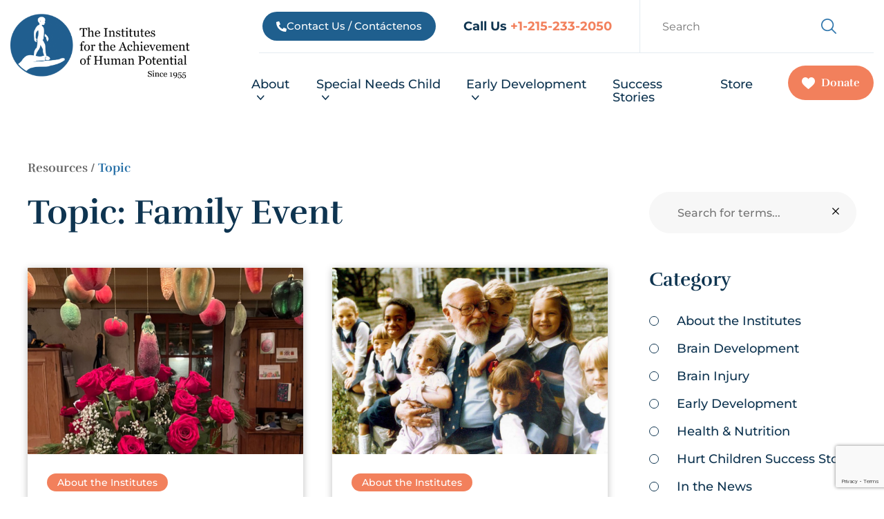

--- FILE ---
content_type: text/html; charset=UTF-8
request_url: https://iahp.org/topic/family-event/
body_size: 28876
content:
<!doctype html>
<html lang="en-US">
<head>
	<meta charset="UTF-8" />
	<meta name="viewport" content="width=device-width, initial-scale=1" />

	<!-- Start Favicon Icons  -->
	<link rel="apple-touch-icon" sizes="180x180" href="https://iahp.org/wp-content/themes/iahp/images/favicon/apple-touch-icon.png">
	<link rel="icon" type="image/png" sizes="32x32" href="https://iahp.org/wp-content/themes/iahp/images/favicon/favicon-32x32.png">
	<link rel="icon" type="image/png" sizes="16x16" href="https://iahp.org/wp-content/themes/iahp/images/favicon/favicon-16x16.png">
	<link rel="manifest" href="https://iahp.org/wp-content/themes/iahp/images/favicon/site.webmanifest">
	<link rel="mask-icon" href="https://iahp.org/wp-content/themes/iahp/images/favicon/safari-pinned-tab.svg" color="#5bbad5">
	<meta name="msapplication-TileColor" content="#da532c">
	<meta name="theme-color" content="#ffffff">
	<!-- End Favicon Icon -->
<script>
		try {
			// If the current URL contains the name of my chat-disabled page
			if (window.location.href.indexOf("/what-to-do-about-your-brain-injured-child-sp-v1/") > -1) {
				window.__lo_no_chat_box = true; // Hide the chat box.
			}
		}
		catch(ex) {}
	</script>
	<!-- This site is running CAOS for WordPress -->
<meta name='robots' content='index, follow, max-image-preview:large, max-snippet:-1, max-video-preview:-1' />
	<style>img:is([sizes="auto" i], [sizes^="auto," i]) { contain-intrinsic-size: 3000px 1500px }</style>
	
            <script data-no-defer="1" data-ezscrex="false" data-cfasync="false" data-pagespeed-no-defer data-cookieconsent="ignore">
                var ctPublicFunctions = {"_ajax_nonce":"f600100e3a","_rest_nonce":"03fe9769ec","_ajax_url":"\/wp-admin\/admin-ajax.php","_rest_url":"https:\/\/iahp.org\/wp-json\/","data__cookies_type":"native","data__ajax_type":"rest","data__bot_detector_enabled":0,"data__frontend_data_log_enabled":1,"cookiePrefix":"","wprocket_detected":false,"host_url":"iahp.org","text__ee_click_to_select":"Click to select the whole data","text__ee_original_email":"The complete one is","text__ee_got_it":"Got it","text__ee_blocked":"Blocked","text__ee_cannot_connect":"Cannot connect","text__ee_cannot_decode":"Can not decode email. Unknown reason","text__ee_email_decoder":"CleanTalk email decoder","text__ee_wait_for_decoding":"The magic is on the way!","text__ee_decoding_process":"Please wait a few seconds while we decode the contact data."}
            </script>
        
            <script data-no-defer="1" data-ezscrex="false" data-cfasync="false" data-pagespeed-no-defer data-cookieconsent="ignore">
                var ctPublic = {"_ajax_nonce":"f600100e3a","settings__forms__check_internal":"0","settings__forms__check_external":"0","settings__forms__force_protection":0,"settings__forms__search_test":"1","settings__forms__wc_add_to_cart":"0","settings__data__bot_detector_enabled":0,"settings__sfw__anti_crawler":0,"blog_home":"https:\/\/iahp.org\/","pixel__setting":"3","pixel__enabled":false,"pixel__url":"https:\/\/moderate9-v4.cleantalk.org\/pixel\/7ad4d6f293d4cc6e854b9b5e5c8eb2c1.gif","data__email_check_before_post":"1","data__email_check_exist_post":1,"data__cookies_type":"native","data__key_is_ok":false,"data__visible_fields_required":true,"wl_brandname":"Anti-Spam by CleanTalk","wl_brandname_short":"CleanTalk","ct_checkjs_key":1258291607,"emailEncoderPassKey":"813d88dbdef1029a5f4987077c1083ed","bot_detector_forms_excluded":"W10=","advancedCacheExists":false,"varnishCacheExists":false,"wc_ajax_add_to_cart":false}
            </script>
        
<!-- Google Tag Manager for WordPress by gtm4wp.com -->
<script data-cfasync="false" data-pagespeed-no-defer>
	var gtm4wp_datalayer_name = "dataLayer";
	var dataLayer = dataLayer || [];
</script>
<!-- End Google Tag Manager for WordPress by gtm4wp.com -->	<script>
		try {
			// If the current URL contains the name of my chat-disabled page
			if (window.location.href.indexOf("/what-to-do-about-your-brain-injured-child-sp-v1/") > -1) {
				window.__wtw_lucky_no_chat_box = true; // Hide the chat box.
			}
			
			if (window.location.href.indexOf("/how-to-multiply-course-sp-v1/") > -1) {
				window.__wtw_lucky_no_chat_box = true; // Hide the chat box.
			}			
		}
		catch(ex) {}
	</script>
	
	<!-- This site is optimized with the Yoast SEO plugin v26.8 - https://yoast.com/product/yoast-seo-wordpress/ -->
	<title>Family Event Archives - Institutes</title>
	<link rel="canonical" href="https://iahp.org/topic/family-event/" />
	<meta property="og:locale" content="en_US" />
	<meta property="og:type" content="article" />
	<meta property="og:title" content="Family Event Archives - Institutes" />
	<meta property="og:url" content="https://iahp.org/topic/family-event/" />
	<meta property="og:site_name" content="Institutes" />
	<meta property="og:image" content="https://iahp.org/wp-content/uploads/2022/06/iahp.jpeg" />
	<meta property="og:image:width" content="1200" />
	<meta property="og:image:height" content="630" />
	<meta property="og:image:type" content="image/jpeg" />
	<meta name="twitter:card" content="summary_large_image" />
	<script type="application/ld+json" class="yoast-schema-graph">{"@context":"https://schema.org","@graph":[{"@type":"CollectionPage","@id":"https://iahp.org/topic/family-event/","url":"https://iahp.org/topic/family-event/","name":"Family Event Archives - Institutes","isPartOf":{"@id":"https://iahp.org/#website"},"primaryImageOfPage":{"@id":"https://iahp.org/topic/family-event/#primaryimage"},"image":{"@id":"https://iahp.org/topic/family-event/#primaryimage"},"thumbnailUrl":"https://iahp.org/wp-content/uploads/2023/12/christmas23_01.png","breadcrumb":{"@id":"https://iahp.org/topic/family-event/#breadcrumb"},"inLanguage":"en-US"},{"@type":"ImageObject","inLanguage":"en-US","@id":"https://iahp.org/topic/family-event/#primaryimage","url":"https://iahp.org/wp-content/uploads/2023/12/christmas23_01.png","contentUrl":"https://iahp.org/wp-content/uploads/2023/12/christmas23_01.png","width":527,"height":551},{"@type":"BreadcrumbList","@id":"https://iahp.org/topic/family-event/#breadcrumb","itemListElement":[{"@type":"ListItem","position":1,"name":"Home","item":"https://iahp.org/"},{"@type":"ListItem","position":2,"name":"Family Event"}]},{"@type":"WebSite","@id":"https://iahp.org/#website","url":"https://iahp.org/","name":"Institutes","description":"The Official Website","publisher":{"@id":"https://iahp.org/#organization"},"potentialAction":[{"@type":"SearchAction","target":{"@type":"EntryPoint","urlTemplate":"https://iahp.org/?s={search_term_string}"},"query-input":{"@type":"PropertyValueSpecification","valueRequired":true,"valueName":"search_term_string"}}],"inLanguage":"en-US"},{"@type":"Organization","@id":"https://iahp.org/#organization","name":"The Institutes for the Achievement of Human Potential","url":"https://iahp.org/","logo":{"@type":"ImageObject","inLanguage":"en-US","@id":"https://iahp.org/#/schema/logo/image/","url":"https://iahp.org/wp-content/uploads/2021/02/iahp-logo-vector-bigger-text.svg","contentUrl":"https://iahp.org/wp-content/uploads/2021/02/iahp-logo-vector-bigger-text.svg","width":280,"height":76,"caption":"The Institutes for the Achievement of Human Potential"},"image":{"@id":"https://iahp.org/#/schema/logo/image/"},"sameAs":["https://www.facebook.com/IAHPinternational"]}]}</script>
	<!-- / Yoast SEO plugin. -->


<link rel='dns-prefetch' href='//d2ieqaiwehnqqp.cloudfront.net' />
<link rel='dns-prefetch' href='//s.ksrndkehqnwntyxlhgto.com' />
<link rel='dns-prefetch' href='//www.google.com' />
<link rel='preconnect' href='//www.google-analytics.com' />
<link rel="alternate" type="application/rss+xml" title="Institutes &raquo; Family Event Topic Feed" href="https://iahp.org/topic/family-event/feed/" />
<script type="text/javascript">
/* <![CDATA[ */
window._wpemojiSettings = {"baseUrl":"https:\/\/s.w.org\/images\/core\/emoji\/16.0.1\/72x72\/","ext":".png","svgUrl":"https:\/\/s.w.org\/images\/core\/emoji\/16.0.1\/svg\/","svgExt":".svg","source":{"concatemoji":"https:\/\/iahp.org\/wp-includes\/js\/wp-emoji-release.min.js?ver=e35ab8835c0edc00bad6a89a5d59185f"}};
/*! This file is auto-generated */
!function(s,n){var o,i,e;function c(e){try{var t={supportTests:e,timestamp:(new Date).valueOf()};sessionStorage.setItem(o,JSON.stringify(t))}catch(e){}}function p(e,t,n){e.clearRect(0,0,e.canvas.width,e.canvas.height),e.fillText(t,0,0);var t=new Uint32Array(e.getImageData(0,0,e.canvas.width,e.canvas.height).data),a=(e.clearRect(0,0,e.canvas.width,e.canvas.height),e.fillText(n,0,0),new Uint32Array(e.getImageData(0,0,e.canvas.width,e.canvas.height).data));return t.every(function(e,t){return e===a[t]})}function u(e,t){e.clearRect(0,0,e.canvas.width,e.canvas.height),e.fillText(t,0,0);for(var n=e.getImageData(16,16,1,1),a=0;a<n.data.length;a++)if(0!==n.data[a])return!1;return!0}function f(e,t,n,a){switch(t){case"flag":return n(e,"\ud83c\udff3\ufe0f\u200d\u26a7\ufe0f","\ud83c\udff3\ufe0f\u200b\u26a7\ufe0f")?!1:!n(e,"\ud83c\udde8\ud83c\uddf6","\ud83c\udde8\u200b\ud83c\uddf6")&&!n(e,"\ud83c\udff4\udb40\udc67\udb40\udc62\udb40\udc65\udb40\udc6e\udb40\udc67\udb40\udc7f","\ud83c\udff4\u200b\udb40\udc67\u200b\udb40\udc62\u200b\udb40\udc65\u200b\udb40\udc6e\u200b\udb40\udc67\u200b\udb40\udc7f");case"emoji":return!a(e,"\ud83e\udedf")}return!1}function g(e,t,n,a){var r="undefined"!=typeof WorkerGlobalScope&&self instanceof WorkerGlobalScope?new OffscreenCanvas(300,150):s.createElement("canvas"),o=r.getContext("2d",{willReadFrequently:!0}),i=(o.textBaseline="top",o.font="600 32px Arial",{});return e.forEach(function(e){i[e]=t(o,e,n,a)}),i}function t(e){var t=s.createElement("script");t.src=e,t.defer=!0,s.head.appendChild(t)}"undefined"!=typeof Promise&&(o="wpEmojiSettingsSupports",i=["flag","emoji"],n.supports={everything:!0,everythingExceptFlag:!0},e=new Promise(function(e){s.addEventListener("DOMContentLoaded",e,{once:!0})}),new Promise(function(t){var n=function(){try{var e=JSON.parse(sessionStorage.getItem(o));if("object"==typeof e&&"number"==typeof e.timestamp&&(new Date).valueOf()<e.timestamp+604800&&"object"==typeof e.supportTests)return e.supportTests}catch(e){}return null}();if(!n){if("undefined"!=typeof Worker&&"undefined"!=typeof OffscreenCanvas&&"undefined"!=typeof URL&&URL.createObjectURL&&"undefined"!=typeof Blob)try{var e="postMessage("+g.toString()+"("+[JSON.stringify(i),f.toString(),p.toString(),u.toString()].join(",")+"));",a=new Blob([e],{type:"text/javascript"}),r=new Worker(URL.createObjectURL(a),{name:"wpTestEmojiSupports"});return void(r.onmessage=function(e){c(n=e.data),r.terminate(),t(n)})}catch(e){}c(n=g(i,f,p,u))}t(n)}).then(function(e){for(var t in e)n.supports[t]=e[t],n.supports.everything=n.supports.everything&&n.supports[t],"flag"!==t&&(n.supports.everythingExceptFlag=n.supports.everythingExceptFlag&&n.supports[t]);n.supports.everythingExceptFlag=n.supports.everythingExceptFlag&&!n.supports.flag,n.DOMReady=!1,n.readyCallback=function(){n.DOMReady=!0}}).then(function(){return e}).then(function(){var e;n.supports.everything||(n.readyCallback(),(e=n.source||{}).concatemoji?t(e.concatemoji):e.wpemoji&&e.twemoji&&(t(e.twemoji),t(e.wpemoji)))}))}((window,document),window._wpemojiSettings);
/* ]]> */
</script>
<style id='wp-emoji-styles-inline-css' type='text/css'>

	img.wp-smiley, img.emoji {
		display: inline !important;
		border: none !important;
		box-shadow: none !important;
		height: 1em !important;
		width: 1em !important;
		margin: 0 0.07em !important;
		vertical-align: -0.1em !important;
		background: none !important;
		padding: 0 !important;
	}
</style>
<link rel='stylesheet' id='wp-block-library-css' href='https://iahp.org/wp-includes/css/dist/block-library/style.min.css?ver=e35ab8835c0edc00bad6a89a5d59185f' type='text/css' media='all' />
<style id='classic-theme-styles-inline-css' type='text/css'>
/*! This file is auto-generated */
.wp-block-button__link{color:#fff;background-color:#32373c;border-radius:9999px;box-shadow:none;text-decoration:none;padding:calc(.667em + 2px) calc(1.333em + 2px);font-size:1.125em}.wp-block-file__button{background:#32373c;color:#fff;text-decoration:none}
</style>
<style id='safe-svg-svg-icon-style-inline-css' type='text/css'>
.safe-svg-cover{text-align:center}.safe-svg-cover .safe-svg-inside{display:inline-block;max-width:100%}.safe-svg-cover svg{fill:currentColor;height:100%;max-height:100%;max-width:100%;width:100%}

</style>
<style id='global-styles-inline-css' type='text/css'>
:root{--wp--preset--aspect-ratio--square: 1;--wp--preset--aspect-ratio--4-3: 4/3;--wp--preset--aspect-ratio--3-4: 3/4;--wp--preset--aspect-ratio--3-2: 3/2;--wp--preset--aspect-ratio--2-3: 2/3;--wp--preset--aspect-ratio--16-9: 16/9;--wp--preset--aspect-ratio--9-16: 9/16;--wp--preset--color--black: #000000;--wp--preset--color--cyan-bluish-gray: #abb8c3;--wp--preset--color--white: #ffffff;--wp--preset--color--pale-pink: #f78da7;--wp--preset--color--vivid-red: #cf2e2e;--wp--preset--color--luminous-vivid-orange: #ff6900;--wp--preset--color--luminous-vivid-amber: #fcb900;--wp--preset--color--light-green-cyan: #7bdcb5;--wp--preset--color--vivid-green-cyan: #00d084;--wp--preset--color--pale-cyan-blue: #8ed1fc;--wp--preset--color--vivid-cyan-blue: #0693e3;--wp--preset--color--vivid-purple: #9b51e0;--wp--preset--gradient--vivid-cyan-blue-to-vivid-purple: linear-gradient(135deg,rgba(6,147,227,1) 0%,rgb(155,81,224) 100%);--wp--preset--gradient--light-green-cyan-to-vivid-green-cyan: linear-gradient(135deg,rgb(122,220,180) 0%,rgb(0,208,130) 100%);--wp--preset--gradient--luminous-vivid-amber-to-luminous-vivid-orange: linear-gradient(135deg,rgba(252,185,0,1) 0%,rgba(255,105,0,1) 100%);--wp--preset--gradient--luminous-vivid-orange-to-vivid-red: linear-gradient(135deg,rgba(255,105,0,1) 0%,rgb(207,46,46) 100%);--wp--preset--gradient--very-light-gray-to-cyan-bluish-gray: linear-gradient(135deg,rgb(238,238,238) 0%,rgb(169,184,195) 100%);--wp--preset--gradient--cool-to-warm-spectrum: linear-gradient(135deg,rgb(74,234,220) 0%,rgb(151,120,209) 20%,rgb(207,42,186) 40%,rgb(238,44,130) 60%,rgb(251,105,98) 80%,rgb(254,248,76) 100%);--wp--preset--gradient--blush-light-purple: linear-gradient(135deg,rgb(255,206,236) 0%,rgb(152,150,240) 100%);--wp--preset--gradient--blush-bordeaux: linear-gradient(135deg,rgb(254,205,165) 0%,rgb(254,45,45) 50%,rgb(107,0,62) 100%);--wp--preset--gradient--luminous-dusk: linear-gradient(135deg,rgb(255,203,112) 0%,rgb(199,81,192) 50%,rgb(65,88,208) 100%);--wp--preset--gradient--pale-ocean: linear-gradient(135deg,rgb(255,245,203) 0%,rgb(182,227,212) 50%,rgb(51,167,181) 100%);--wp--preset--gradient--electric-grass: linear-gradient(135deg,rgb(202,248,128) 0%,rgb(113,206,126) 100%);--wp--preset--gradient--midnight: linear-gradient(135deg,rgb(2,3,129) 0%,rgb(40,116,252) 100%);--wp--preset--font-size--small: 13px;--wp--preset--font-size--medium: 20px;--wp--preset--font-size--large: 36px;--wp--preset--font-size--x-large: 42px;--wp--preset--spacing--20: 0.44rem;--wp--preset--spacing--30: 0.67rem;--wp--preset--spacing--40: 1rem;--wp--preset--spacing--50: 1.5rem;--wp--preset--spacing--60: 2.25rem;--wp--preset--spacing--70: 3.38rem;--wp--preset--spacing--80: 5.06rem;--wp--preset--shadow--natural: 6px 6px 9px rgba(0, 0, 0, 0.2);--wp--preset--shadow--deep: 12px 12px 50px rgba(0, 0, 0, 0.4);--wp--preset--shadow--sharp: 6px 6px 0px rgba(0, 0, 0, 0.2);--wp--preset--shadow--outlined: 6px 6px 0px -3px rgba(255, 255, 255, 1), 6px 6px rgba(0, 0, 0, 1);--wp--preset--shadow--crisp: 6px 6px 0px rgba(0, 0, 0, 1);}:where(.is-layout-flex){gap: 0.5em;}:where(.is-layout-grid){gap: 0.5em;}body .is-layout-flex{display: flex;}.is-layout-flex{flex-wrap: wrap;align-items: center;}.is-layout-flex > :is(*, div){margin: 0;}body .is-layout-grid{display: grid;}.is-layout-grid > :is(*, div){margin: 0;}:where(.wp-block-columns.is-layout-flex){gap: 2em;}:where(.wp-block-columns.is-layout-grid){gap: 2em;}:where(.wp-block-post-template.is-layout-flex){gap: 1.25em;}:where(.wp-block-post-template.is-layout-grid){gap: 1.25em;}.has-black-color{color: var(--wp--preset--color--black) !important;}.has-cyan-bluish-gray-color{color: var(--wp--preset--color--cyan-bluish-gray) !important;}.has-white-color{color: var(--wp--preset--color--white) !important;}.has-pale-pink-color{color: var(--wp--preset--color--pale-pink) !important;}.has-vivid-red-color{color: var(--wp--preset--color--vivid-red) !important;}.has-luminous-vivid-orange-color{color: var(--wp--preset--color--luminous-vivid-orange) !important;}.has-luminous-vivid-amber-color{color: var(--wp--preset--color--luminous-vivid-amber) !important;}.has-light-green-cyan-color{color: var(--wp--preset--color--light-green-cyan) !important;}.has-vivid-green-cyan-color{color: var(--wp--preset--color--vivid-green-cyan) !important;}.has-pale-cyan-blue-color{color: var(--wp--preset--color--pale-cyan-blue) !important;}.has-vivid-cyan-blue-color{color: var(--wp--preset--color--vivid-cyan-blue) !important;}.has-vivid-purple-color{color: var(--wp--preset--color--vivid-purple) !important;}.has-black-background-color{background-color: var(--wp--preset--color--black) !important;}.has-cyan-bluish-gray-background-color{background-color: var(--wp--preset--color--cyan-bluish-gray) !important;}.has-white-background-color{background-color: var(--wp--preset--color--white) !important;}.has-pale-pink-background-color{background-color: var(--wp--preset--color--pale-pink) !important;}.has-vivid-red-background-color{background-color: var(--wp--preset--color--vivid-red) !important;}.has-luminous-vivid-orange-background-color{background-color: var(--wp--preset--color--luminous-vivid-orange) !important;}.has-luminous-vivid-amber-background-color{background-color: var(--wp--preset--color--luminous-vivid-amber) !important;}.has-light-green-cyan-background-color{background-color: var(--wp--preset--color--light-green-cyan) !important;}.has-vivid-green-cyan-background-color{background-color: var(--wp--preset--color--vivid-green-cyan) !important;}.has-pale-cyan-blue-background-color{background-color: var(--wp--preset--color--pale-cyan-blue) !important;}.has-vivid-cyan-blue-background-color{background-color: var(--wp--preset--color--vivid-cyan-blue) !important;}.has-vivid-purple-background-color{background-color: var(--wp--preset--color--vivid-purple) !important;}.has-black-border-color{border-color: var(--wp--preset--color--black) !important;}.has-cyan-bluish-gray-border-color{border-color: var(--wp--preset--color--cyan-bluish-gray) !important;}.has-white-border-color{border-color: var(--wp--preset--color--white) !important;}.has-pale-pink-border-color{border-color: var(--wp--preset--color--pale-pink) !important;}.has-vivid-red-border-color{border-color: var(--wp--preset--color--vivid-red) !important;}.has-luminous-vivid-orange-border-color{border-color: var(--wp--preset--color--luminous-vivid-orange) !important;}.has-luminous-vivid-amber-border-color{border-color: var(--wp--preset--color--luminous-vivid-amber) !important;}.has-light-green-cyan-border-color{border-color: var(--wp--preset--color--light-green-cyan) !important;}.has-vivid-green-cyan-border-color{border-color: var(--wp--preset--color--vivid-green-cyan) !important;}.has-pale-cyan-blue-border-color{border-color: var(--wp--preset--color--pale-cyan-blue) !important;}.has-vivid-cyan-blue-border-color{border-color: var(--wp--preset--color--vivid-cyan-blue) !important;}.has-vivid-purple-border-color{border-color: var(--wp--preset--color--vivid-purple) !important;}.has-vivid-cyan-blue-to-vivid-purple-gradient-background{background: var(--wp--preset--gradient--vivid-cyan-blue-to-vivid-purple) !important;}.has-light-green-cyan-to-vivid-green-cyan-gradient-background{background: var(--wp--preset--gradient--light-green-cyan-to-vivid-green-cyan) !important;}.has-luminous-vivid-amber-to-luminous-vivid-orange-gradient-background{background: var(--wp--preset--gradient--luminous-vivid-amber-to-luminous-vivid-orange) !important;}.has-luminous-vivid-orange-to-vivid-red-gradient-background{background: var(--wp--preset--gradient--luminous-vivid-orange-to-vivid-red) !important;}.has-very-light-gray-to-cyan-bluish-gray-gradient-background{background: var(--wp--preset--gradient--very-light-gray-to-cyan-bluish-gray) !important;}.has-cool-to-warm-spectrum-gradient-background{background: var(--wp--preset--gradient--cool-to-warm-spectrum) !important;}.has-blush-light-purple-gradient-background{background: var(--wp--preset--gradient--blush-light-purple) !important;}.has-blush-bordeaux-gradient-background{background: var(--wp--preset--gradient--blush-bordeaux) !important;}.has-luminous-dusk-gradient-background{background: var(--wp--preset--gradient--luminous-dusk) !important;}.has-pale-ocean-gradient-background{background: var(--wp--preset--gradient--pale-ocean) !important;}.has-electric-grass-gradient-background{background: var(--wp--preset--gradient--electric-grass) !important;}.has-midnight-gradient-background{background: var(--wp--preset--gradient--midnight) !important;}.has-small-font-size{font-size: var(--wp--preset--font-size--small) !important;}.has-medium-font-size{font-size: var(--wp--preset--font-size--medium) !important;}.has-large-font-size{font-size: var(--wp--preset--font-size--large) !important;}.has-x-large-font-size{font-size: var(--wp--preset--font-size--x-large) !important;}
:where(.wp-block-post-template.is-layout-flex){gap: 1.25em;}:where(.wp-block-post-template.is-layout-grid){gap: 1.25em;}
:where(.wp-block-columns.is-layout-flex){gap: 2em;}:where(.wp-block-columns.is-layout-grid){gap: 2em;}
:root :where(.wp-block-pullquote){font-size: 1.5em;line-height: 1.6;}
</style>
<link rel='stylesheet' id='cleantalk-public-css-css' href='https://iahp.org/wp-content/plugins/cleantalk-spam-protect/css/cleantalk-public.min.css?ver=6.71.1_1769429087' type='text/css' media='all' />
<link rel='stylesheet' id='cleantalk-email-decoder-css-css' href='https://iahp.org/wp-content/plugins/cleantalk-spam-protect/css/cleantalk-email-decoder.min.css?ver=6.71.1_1769429087' type='text/css' media='all' />
<style id='if-so-public-dummy-inline-css' type='text/css'>
        .lds-dual-ring {
          display: inline-block;
          width: 16px;
          height: 16px;
        }
        .lds-dual-ring:after {
          content: " ";
          display: block;
          width: 16px;
          height: 16px;
          margin: 0px;
          border-radius: 50%;
          border: 3px solid #000;
          border-color: #000 transparent #000 transparent;
          animation: lds-dual-ring 1.2s linear infinite;
        }
        @keyframes lds-dual-ring {
          0% {
            transform: rotate(0deg);
          }
          100% {
            transform: rotate(360deg);
          }
        }
        /*loader 2*/
        .ifso-logo-loader {
            font-size: 20px;
            width: 64px;
            font-family: sans-serif;
            position: relative;
            height: auto;
            font-weight: 800;
        }
        .ifso-logo-loader:before {
            content: '';
            position: absolute;
            left: 30%;
            top: 36%;
            width: 14px;
            height: 22px;
            clip-path: polygon(100% 50%, 0 0, 0 100%);
            background: #fd5b56;
            animation: spinAndMoveArrow 2s infinite;
            height: 9px;
            width: 7px;
        }
        .ifso-logo-loader:after {
            content: "If So";
            word-spacing: 12px;
        }
        @keyframes spinAndMoveArrow {
                40% {
                    transform: rotate(360deg);
                }
    
                60% {
                    transform: translateX(-5px);
                }
    
                80% {
                    transform: translateX(5px);
                }
    
                100% {
                    transform: translateX(0);
                }
        }
        /*Loader 3 - default content*/
        .ifso-default-content-loader{
            display:inline-block;
        }
        
</style>
<link rel='stylesheet' id='woocommerce-layout-css' href='https://iahp.org/wp-content/plugins/woocommerce/assets/css/woocommerce-layout.css?ver=10.4.3' type='text/css' media='all' />
<link rel='stylesheet' id='woocommerce-smallscreen-css' href='https://iahp.org/wp-content/plugins/woocommerce/assets/css/woocommerce-smallscreen.css?ver=10.4.3' type='text/css' media='only screen and (max-width: 768px)' />
<link rel='stylesheet' id='woocommerce-general-css' href='https://iahp.org/wp-content/plugins/woocommerce/assets/css/woocommerce.css?ver=10.4.3' type='text/css' media='all' />
<style id='woocommerce-inline-inline-css' type='text/css'>
.woocommerce form .form-row .required { visibility: visible; }
</style>
<link rel='stylesheet' id='wpml-legacy-horizontal-list-0-css' href='https://iahp.org/wp-content/plugins/sitepress-multilingual-cms/templates/language-switchers/legacy-list-horizontal/style.min.css?ver=1' type='text/css' media='all' />
<style id='wpml-legacy-horizontal-list-0-inline-css' type='text/css'>
.wpml-ls-statics-footer a, .wpml-ls-statics-footer .wpml-ls-sub-menu a, .wpml-ls-statics-footer .wpml-ls-sub-menu a:link, .wpml-ls-statics-footer li:not(.wpml-ls-current-language) .wpml-ls-link, .wpml-ls-statics-footer li:not(.wpml-ls-current-language) .wpml-ls-link:link {color:#444444;background-color:#ffffff;}.wpml-ls-statics-footer .wpml-ls-sub-menu a:hover,.wpml-ls-statics-footer .wpml-ls-sub-menu a:focus, .wpml-ls-statics-footer .wpml-ls-sub-menu a:link:hover, .wpml-ls-statics-footer .wpml-ls-sub-menu a:link:focus {color:#000000;background-color:#eeeeee;}.wpml-ls-statics-footer .wpml-ls-current-language > a {color:#444444;background-color:#ffffff;}.wpml-ls-statics-footer .wpml-ls-current-language:hover>a, .wpml-ls-statics-footer .wpml-ls-current-language>a:focus {color:#000000;background-color:#eeeeee;}
</style>
<link rel='stylesheet' id='ivory-search-styles-css' href='https://iahp.org/wp-content/plugins/add-search-to-menu/public/css/ivory-search.min.css?ver=5.5.14' type='text/css' media='all' />
<link rel='stylesheet' id='megamenu-css' href='https://iahp.org/wp-content/uploads/maxmegamenu/style_en.css?ver=5508db' type='text/css' media='all' />
<link rel='stylesheet' id='dashicons-css' href='https://iahp.org/wp-includes/css/dashicons.min.css?ver=e35ab8835c0edc00bad6a89a5d59185f' type='text/css' media='all' />
<link rel='stylesheet' id='elementor-frontend-css' href='https://iahp.org/wp-content/plugins/elementor/assets/css/frontend.min.css?ver=3.34.4' type='text/css' media='all' />
<link rel='stylesheet' id='widget-image-css' href='https://iahp.org/wp-content/plugins/elementor/assets/css/widget-image.min.css?ver=3.34.4' type='text/css' media='all' />
<link rel='stylesheet' id='widget-heading-css' href='https://iahp.org/wp-content/plugins/elementor/assets/css/widget-heading.min.css?ver=3.34.4' type='text/css' media='all' />
<link rel='stylesheet' id='e-popup-css' href='https://iahp.org/wp-content/plugins/elementor-pro/assets/css/conditionals/popup.min.css?ver=3.34.4' type='text/css' media='all' />
<link rel='stylesheet' id='elementor-post-1979-css' href='https://iahp.org/wp-content/uploads/elementor/css/post-1979.css?ver=1769904275' type='text/css' media='all' />
<link rel='stylesheet' id='uael-frontend-css' href='https://iahp.org/wp-content/plugins/ultimate-elementor/assets/min-css/uael-frontend.min.css?ver=1.42.3' type='text/css' media='all' />
<link rel='stylesheet' id='uael-teammember-social-icons-css' href='https://iahp.org/wp-content/plugins/elementor/assets/css/widget-social-icons.min.css?ver=3.24.0' type='text/css' media='all' />
<link rel='stylesheet' id='uael-social-share-icons-brands-css' href='https://iahp.org/wp-content/plugins/elementor/assets/lib/font-awesome/css/brands.css?ver=5.15.3' type='text/css' media='all' />
<link rel='stylesheet' id='uael-social-share-icons-fontawesome-css' href='https://iahp.org/wp-content/plugins/elementor/assets/lib/font-awesome/css/fontawesome.css?ver=5.15.3' type='text/css' media='all' />
<link rel='stylesheet' id='uael-nav-menu-icons-css' href='https://iahp.org/wp-content/plugins/elementor/assets/lib/font-awesome/css/solid.css?ver=5.15.3' type='text/css' media='all' />
<link rel='stylesheet' id='elementor-post-26780-css' href='https://iahp.org/wp-content/uploads/elementor/css/post-26780.css?ver=1769904275' type='text/css' media='all' />
<link rel='stylesheet' id='modal-css' href='https://iahp.org/wp-content/themes/iahp/js/jquery-modal/jquery.modal.min.css?ver=e35ab8835c0edc00bad6a89a5d59185f' type='text/css' media='all' />
<link rel='stylesheet' id='owl-css' href='https://iahp.org/wp-content/themes/iahp/js/owl-carousel/assets/owl.carousel.min.css' type='text/css' media='all' />
<link rel='stylesheet' id='iahp-css' href='https://iahp.org/wp-content/themes/iahp/css/style.css?ver=202310280727' type='text/css' media='all' />
<link rel='stylesheet' id='eael-general-css' href='https://iahp.org/wp-content/plugins/essential-addons-for-elementor-lite/assets/front-end/css/view/general.min.css?ver=6.5.9' type='text/css' media='all' />
<link rel='stylesheet' id='elementor-gf-local-rufina-css' href='https://iahp.org/wp-content/uploads/elementor/google-fonts/css/rufina.css?ver=1742256246' type='text/css' media='all' />
<link rel='stylesheet' id='elementor-gf-local-montserrat-css' href='https://iahp.org/wp-content/uploads/elementor/google-fonts/css/montserrat.css?ver=1742256247' type='text/css' media='all' />
	<script>
	var getCookie = function(cname) {
		var name = cname + "=";
		var ca = document.cookie.split(';');
		for(var i = 0; i < ca.length; i++) {
			var c = ca[i];
			while (c.charAt(0) == ' ') {
				c = c.substring(1);
			}
			if (c.indexOf(name) == 0) {
				return c.substring(name.length, c.length);
			}
		}
		return "";
	}
	var setHiddenDataFromCookie = function() {
		var _gaVal = getCookie('_ga');
		document.querySelectorAll('.gf_input__ga').forEach(function(el) {
			el.value = _gaVal;
		});
	}

	window.addEventListener('load', setHiddenDataFromCookie);
	document.addEventListener('ready', setHiddenDataFromCookie);	
	document.addEventListener('elementor/popup/show', setHiddenDataFromCookie);
	</script>
	<script type="text/javascript" src="https://iahp.org/wp-includes/js/jquery/jquery.min.js?ver=3.7.1" id="jquery-core-js"></script>
<script type="text/javascript" src="https://iahp.org/wp-includes/js/jquery/jquery-migrate.min.js?ver=3.4.1" id="jquery-migrate-js"></script>
<script type="text/javascript" id="wpml-cookie-js-extra">
/* <![CDATA[ */
var wpml_cookies = {"wp-wpml_current_language":{"value":"en","expires":1,"path":"\/"}};
var wpml_cookies = {"wp-wpml_current_language":{"value":"en","expires":1,"path":"\/"}};
/* ]]> */
</script>
<script type="text/javascript" src="https://iahp.org/wp-content/plugins/sitepress-multilingual-cms/res/js/cookies/language-cookie.js?ver=486900" id="wpml-cookie-js" defer="defer" data-wp-strategy="defer"></script>
<script type="text/javascript" src="https://iahp.org/wp-content/plugins/cleantalk-spam-protect/js/apbct-public-bundle_gathering.min.js?ver=6.71.1_1769429087" id="apbct-public-bundle_gathering.min-js-js"></script>
<script type="text/javascript" id="if-so-js-before">
/* <![CDATA[ */
    var nonce = "d991387680";//compat
    var ifso_nonce = "d991387680";
    var ajaxurl = "https://iahp.org/wp-admin/admin-ajax.php";
    var ifso_page_url = window.location.href;
    var isAnalyticsOn = true;
    var isPageVisitedOn = 0;
    var isVisitCountEnabled = 1;
    var referrer_for_pageload = document.referrer;
    var ifso_attrs_for_ajax = ["ga4","the_content"];
/* ]]> */
</script>
<script type="text/javascript" src="https://iahp.org/wp-content/plugins/if-so/public/js/if-so-public.js?ver=1.9.6" id="if-so-js"></script>
<script type="text/javascript" src="https://iahp.org/wp-content/plugins/intelly-countdown/assets/deps/moment/moment.js?v=2.0.8&amp;ver=e35ab8835c0edc00bad6a89a5d59185f" id="ICP__moment-js"></script>
<script type="text/javascript" src="https://iahp.org/wp-content/plugins/intelly-countdown/assets/js/icp.library.js?v=2.0.8&amp;ver=e35ab8835c0edc00bad6a89a5d59185f" id="ICP__icp.library-js"></script>
<script type="text/javascript" src="https://iahp.org/wp-content/plugins/woocommerce/assets/js/jquery-blockui/jquery.blockUI.min.js?ver=2.7.0-wc.10.4.3" id="wc-jquery-blockui-js" defer="defer" data-wp-strategy="defer"></script>
<script type="text/javascript" src="https://iahp.org/wp-content/plugins/woocommerce/assets/js/js-cookie/js.cookie.min.js?ver=2.1.4-wc.10.4.3" id="wc-js-cookie-js" defer="defer" data-wp-strategy="defer"></script>
<script type="text/javascript" id="woocommerce-js-extra">
/* <![CDATA[ */
var woocommerce_params = {"ajax_url":"\/wp-admin\/admin-ajax.php","wc_ajax_url":"\/?wc-ajax=%%endpoint%%","i18n_password_show":"Show password","i18n_password_hide":"Hide password"};
/* ]]> */
</script>
<script type="text/javascript" src="https://iahp.org/wp-content/plugins/woocommerce/assets/js/frontend/woocommerce.min.js?ver=10.4.3" id="woocommerce-js" defer="defer" data-wp-strategy="defer"></script>
<script type="text/javascript" src="https://iahp.org/wp-content/plugins/elementor-pro/assets/js/page-transitions.min.js?ver=3.34.4" id="page-transitions-js"></script>
<script data-cfasync="false" type="text/javascript" src="https://iahp.org/wp-content/uploads/caos/b60a6a72.js?id=G-RTHPVG9RS5" id="caos-gtag-js"></script>
<script data-cfasync="false" type="text/javascript" id="caos-gtag-js-after">
/* <![CDATA[ */
    window.dataLayer = window.dataLayer || [];

    function gtag() {
        dataLayer.push(arguments);
    }

    gtag('js', new Date());
    gtag('config', 'G-RTHPVG9RS5', {"cookie_domain":"iahp.org","cookie_flags":"samesite=none;secure","allow_google_signals":true});
	
/* ]]> */
</script>
<link rel="https://api.w.org/" href="https://iahp.org/wp-json/" /><link rel="alternate" title="JSON" type="application/json" href="https://iahp.org/wp-json/wp/v2/post_topic/39" /><link rel="EditURI" type="application/rsd+xml" title="RSD" href="https://iahp.org/xmlrpc.php?rsd" />
        <script type="text/javascript">
            if (typeof jQuery !== 'undefined' && typeof jQuery.migrateWarnings !== 'undefined') {
                jQuery.migrateTrace = true; // Habilitar stack traces
                jQuery.migrateMute = false; // Garantir avisos no console
            }
            let bill_timeout;

            function isBot() {
                const bots = ['crawler', 'spider', 'baidu', 'duckduckgo', 'bot', 'googlebot', 'bingbot', 'facebook', 'slurp', 'twitter', 'yahoo'];
                const userAgent = navigator.userAgent.toLowerCase();
                return bots.some(bot => userAgent.includes(bot));
            }
            const originalConsoleWarn = console.warn; // Armazenar o console.warn original
            const sentWarnings = [];
            const bill_errorQueue = [];
            const slugs = [
                "antibots", "antihacker", "bigdump-restore", "boatdealer", "cardealer",
                "database-backup", "disable-wp-sitemap", "easy-update-urls", "hide-site-title",
                "lazy-load-disable", "multidealer", "real-estate-right-now", "recaptcha-for-all",
                "reportattacks", "restore-classic-widgets", "s3cloud", "site-checkup",
                "stopbadbots", "toolsfors", "toolstruthsocial", "wp-memory", "wptools"
            ];

            function hasSlug(warningMessage) {
                return slugs.some(slug => warningMessage.includes(slug));
            }
            // Sobrescrita de console.warn para capturar avisos JQMigrate
            console.warn = function(message, ...args) {
                // Processar avisos JQMIGRATE
                if (typeof message === 'string' && message.includes('JQMIGRATE')) {
                    if (!sentWarnings.includes(message)) {
                        sentWarnings.push(message);
                        let file = 'unknown';
                        let line = '0';
                        try {
                            const stackTrace = new Error().stack.split('\n');
                            for (let i = 1; i < stackTrace.length && i < 10; i++) {
                                const match = stackTrace[i].match(/at\s+.*?\((.*):(\d+):(\d+)\)/) ||
                                    stackTrace[i].match(/at\s+(.*):(\d+):(\d+)/);
                                if (match && match[1].includes('.js') &&
                                    !match[1].includes('jquery-migrate.js') &&
                                    !match[1].includes('jquery.js')) {
                                    file = match[1];
                                    line = match[2];
                                    break;
                                }
                            }
                        } catch (e) {
                            // Ignorar erros
                        }
                        const warningMessage = message.replace('JQMIGRATE:', 'Error:').trim() + ' - URL: ' + file + ' - Line: ' + line;
                        if (!hasSlug(warningMessage)) {
                            bill_errorQueue.push(warningMessage);
                            handleErrorQueue();
                        }
                    }
                }
                // Repassar todas as mensagens para o console.warn original
                originalConsoleWarn.apply(console, [message, ...args]);
            };
            //originalConsoleWarn.apply(console, arguments);
            // Restaura o console.warn original após 6 segundos
            setTimeout(() => {
                console.warn = originalConsoleWarn;
            }, 6000);

            function handleErrorQueue() {
                // Filtrar mensagens de bots antes de processar
                if (isBot()) {
                    bill_errorQueue = []; // Limpar a fila se for bot
                    return;
                }
                if (bill_errorQueue.length >= 5) {
                    sendErrorsToServer();
                } else {
                    clearTimeout(bill_timeout);
                    bill_timeout = setTimeout(sendErrorsToServer, 7000);
                }
            }

            function sendErrorsToServer() {
                if (bill_errorQueue.length > 0) {
                    const message = bill_errorQueue.join(' | ');
                    //console.log('[Bill Catch] Enviando ao Servidor:', message); // Log temporário para depuração
                    const xhr = new XMLHttpRequest();
                    const nonce = '67a75e607b';
                    const ajax_url = 'https://iahp.org/wp-admin/admin-ajax.php?action=bill_minozzi_js_error_catched&_wpnonce=67a75e607b';
                    xhr.open('POST', encodeURI(ajax_url));
                    xhr.setRequestHeader('Content-Type', 'application/x-www-form-urlencoded');
                    xhr.send('action=bill_minozzi_js_error_catched&_wpnonce=' + nonce + '&bill_js_error_catched=' + encodeURIComponent(message));
                    // bill_errorQueue = [];
                    bill_errorQueue.length = 0; // Limpa o array sem reatribuir
                }
            }
        </script>
<meta name="generator" content="WPML ver:4.8.6 stt:1,2;" />
<!-- HFCM by 99 Robots - Snippet # 1: Hide Images Alt Text -->
<script>
jQuery(document).ready( function ($) {
 $("img").mouseenter( function () {
 let $lwp_title = $( this ).attr("title");
 $( this ).attr("lwp_title", $lwp_title);
 $( this ).attr("title", "");
 }).mouseleave( function () {
 let $lwp_title = $( this ).attr("lwp_title");
 $( this ).attr("title", $lwp_title);
 $( this ).removeAttr("lwp_title");
 });
});
</script>
<!-- /end HFCM by 99 Robots -->
<!-- HFCM by 99 Robots - Snippet # 2: FB Verification -->
<meta name="facebook-domain-verification" content="jmi3zp4pk7xkdmesrznfjgwys15wa2" />
<!-- /end HFCM by 99 Robots -->

<!-- Google Tag Manager for WordPress by gtm4wp.com -->
<!-- GTM Container placement set to manual -->
<script data-cfasync="false" data-pagespeed-no-defer type="text/javascript">
	var dataLayer_content = {"pagePostType":"post","pagePostType2":"tax-post","pageCategory":["about-the-institutes","in-the-news","news-events"]};
	dataLayer.push( dataLayer_content );
</script>
<script data-cfasync="false" data-pagespeed-no-defer type="text/javascript">
(function(w,d,s,l,i){w[l]=w[l]||[];w[l].push({'gtm.start':
new Date().getTime(),event:'gtm.js'});var f=d.getElementsByTagName(s)[0],
j=d.createElement(s),dl=l!='dataLayer'?'&l='+l:'';j.async=true;j.src=
'//www.googletagmanager.com/gtm.js?id='+i+dl;f.parentNode.insertBefore(j,f);
})(window,document,'script','dataLayer','GTM-KQFQSB4');
</script>
<!-- End Google Tag Manager for WordPress by gtm4wp.com -->	<noscript><style>.woocommerce-product-gallery{ opacity: 1 !important; }</style></noscript>
	<meta name="generator" content="Elementor 3.34.4; features: e_font_icon_svg, additional_custom_breakpoints; settings: css_print_method-external, google_font-enabled, font_display-auto">
<!-- Meta Pixel Code -->
<script>
!function(f,b,e,v,n,t,s)
{if(f.fbq)return;n=f.fbq=function(){n.callMethod?
n.callMethod.apply(n,arguments):n.queue.push(arguments)};
if(!f._fbq)f._fbq=n;n.push=n;n.loaded=!0;n.version='2.0';
n.queue=[];t=b.createElement(e);t.async=!0;
t.src=v;s=b.getElementsByTagName(e)[0];
s.parentNode.insertBefore(t,s)}(window, document,'script',
'https://connect.facebook.net/en_US/fbevents.js');
fbq('init', '372827416471724');
fbq('track', 'PageView');
</script>
<noscript><img height="1" width="1" style="display:none"
src="https://www.facebook.com/tr?id=372827416471724&ev=PageView&noscript=1"
/></noscript>
<!-- End Meta Pixel Code -->
			<style>
				.e-con.e-parent:nth-of-type(n+4):not(.e-lazyloaded):not(.e-no-lazyload),
				.e-con.e-parent:nth-of-type(n+4):not(.e-lazyloaded):not(.e-no-lazyload) * {
					background-image: none !important;
				}
				@media screen and (max-height: 1024px) {
					.e-con.e-parent:nth-of-type(n+3):not(.e-lazyloaded):not(.e-no-lazyload),
					.e-con.e-parent:nth-of-type(n+3):not(.e-lazyloaded):not(.e-no-lazyload) * {
						background-image: none !important;
					}
				}
				@media screen and (max-height: 640px) {
					.e-con.e-parent:nth-of-type(n+2):not(.e-lazyloaded):not(.e-no-lazyload),
					.e-con.e-parent:nth-of-type(n+2):not(.e-lazyloaded):not(.e-no-lazyload) * {
						background-image: none !important;
					}
				}
			</style>
			<link rel="icon" href="https://iahp.org/wp-content/uploads/2022/01/cropped-Screenshot-2022-01-18-at-11.11.55-2-32x32.png" sizes="32x32" />
<link rel="icon" href="https://iahp.org/wp-content/uploads/2022/01/cropped-Screenshot-2022-01-18-at-11.11.55-2-192x192.png" sizes="192x192" />
<link rel="apple-touch-icon" href="https://iahp.org/wp-content/uploads/2022/01/cropped-Screenshot-2022-01-18-at-11.11.55-2-180x180.png" />
<meta name="msapplication-TileImage" content="https://iahp.org/wp-content/uploads/2022/01/cropped-Screenshot-2022-01-18-at-11.11.55-2-270x270.png" />
		<style type="text/css" id="wp-custom-css">
			.page-template-blog-list .blog-list {
	margin-top: 50px;
}
.page-template-blog-list .blog-list__primary .page-title {
	margin-top: 0;
	margin-bottom: 0;
}

@media only screen and (max-width: 639px) {
	.small-mb-50 {
		margin-bottom: 50px;
	}
}

@media only screen and (min-width: 640px) {
	.tax-post_topic #searchbox,
	.category #searchbox {
		margin-top: 20px;
	}
}

.coursecard.cat-well-children .coursecard__btn-reg {
  background-color: #24a865;
}

.coursecard.cat-well-children .coursecard__btn-reg:hover {
  background-color: #218251;
}

.coursecard.cat-newborn .coursecard__date {
  color: #B4A8D5;
}

.coursecard.cat-well-children.cat-newborn .coursecard__btn-reg {
    background-color: #B4A8D5;
} */

.topbar .wpml-ls-legacy-list-horizontal.wpml-ls-statics-footer {
	margin-bottom: 0;
}

#gform_91 .gform_footer {
	display: block;
	margin-top: 30px;
}

#gform_submit_button_91 {
	background-color: #24A865;
	display: inline-block;
}

@media only screen and (max-width: 1019px) {
	.calendly-inline-widget {
		height: 1400px !important;
		overflow: hidden !important;
	}
}

.page-id-14719 .site-header-top,
.page-id-26769 .site-header-top {
	display: none !important;
}


.page-id-1922 #mega-menu-item-4091 a.mega-menu-link {
	font-weight: 500 !important;
}
.page-id-1922 #mega-menu-item-4091:hover a.mega-menu-link {
	font-weight: 700 !important;
}

.site-header-top {
	display: flex;
	justify-content: center;
	align-items: center;
	flex-wrap: wrap;
	gap: 20px;
	padding: 20px;
	border-bottom: 1px solid #ddd;
	box-shadow: 1px 1px 10px rgba(0,0,0,.2);
	position: fixed;
	top: 0;
	left: 0;
	right: 0;
	z-index: 9999;
	background: #fff;
}

.mobile-call-us {
	padding: 10px;
	color: #f2805c;
	font-size: 16px;
	font-weight: 700;
	display: flex;
	align-items: center;
	gap: 8px;
}
.mobile-call-us span {
	color: #0e3450;
}

.btn-talk-to-us {
	display: flex;
	align-items: center;
	background-color: #1F5F8E;
	border-radius: 30px 30px 30px 30px;
	font-size: 15px;
	font-weight: 500;
	fill: #fff;
	gap: 5px;
	padding: 13px 20px;
	line-height: 1.1;
	color: #fff;
	cursor: pointer;
	transition: all 150ms ease-in-out;
}
.btn-talk-to-us:hover,
.btn-talk-to-us:focus {
  background: #174160;
}
.btn-talk-to-us svg {
  width: 15px;
}
.btn-talk-to-us span {
  color: #fff;
}

.site-header .topbar {
	align-items: center;
}
.site-header .topbar .callus {
	border-right: none;
}
.site-header .topbar .searchwrap {
    border-left: 1px solid #e4ebf1;
    align-self: stretch;
    display: flex;
    align-items: center;
}
.site-header .topbar .search-form {
	margin-top: 0;
}

.site-header .donate-btn {
	font-size: 16px;
}

.footer-badge {
	width: 150px;
  position: fixed;
  left: 10px;
  bottom: 20px;
  z-index: 999;
}

@media only screen and (max-width: 640px) {
	.footer-badge {
		display: none !important;
	}
}

/* Remove image border */
.elementor-kit-1979 img {
	border: none;
}

/* Donation form's style fix */
#gform_wrapper_83 .gfield.group-custom-amount ul, #gform_wrapper_83.gf_browser_chrome .gfield.group-custom-amount ul,
#gform_wrapper_84 .gfield.group-custom-amount ul, #gform_wrapper_84.gf_browser_chrome .gfield.group-custom-amount ul {
	justify-content: flex-start;
}

.gform_wrapper #input_83_12,
.gform_wrapper #input_84_12 {
    padding-left: 10px !important;
}

.donation-form_wrapper .amount-list input[type=radio]+label, .donation-form_wrapper.gf_browser_chrome .amount-list input[type=radio]+label {
	min-width: 117px;
	width: auto;
}

.donation-form_wrapper .amount-list .customAmount, 
.donation-form_wrapper.gf_browser_chrome .amount-list .customAmount {
    display: inline-block;
    padding: 10px 23px;
    background: #fff;
    border: 1px solid #0e3450;
    -webkit-border-radius: 30px;
    -moz-border-radius: 30px;
    -o-border-radius: 30px;
    border-radius: 30px;
    font-size: 24px;
    font-weight: 600;
    line-height: 1.2;
    color: #0e3450;
    text-align: center;
    margin: 2px 0 0;
    outline: none;
}

.donation-form_wrapper .amount-list .customAmount.selected, .donation-form_wrapper.gf_browser_chrome .amount-list .customAmount.selected {
    background: #0e3450;
    color: #fff;
}

/* Background color Recommend Products Page NB Course*/ 
.elementor-element.elementor-element-f51901c, .elementor-element.elementor-element-62da5c2, .elementor-element.elementor-element-7b468d8, .elementor-element.elementor-element-afd8b93, .elementor-element.elementor-element-2604427, .elementor-element.elementor-element-b552c30, .elementor-element.elementor-element-c1b74a5 
{
	background-color: #ffffff !important;
}

.gform_body .button, .gform_button  {
	width: auto!important;
	margin-left: 15px; 
	margin-right: 15px;
}

/* Ship to different address button*/ 
.wpfnl-checkout #ship-to-different-address label span:before{
	margin-top: 7px !important;
	margin-right: 20px;
	padding-right: 10px !important;
}

.wpfnl-checkout #ship-to-different-address label span:after{
	margin-right: 25px; !important
	padding-right: 10px !important;
	margin-top: 6px !important;
}

.wpfnl-checkout #ship-to-different-address label input[type=checkbox]:checked + span:before{
	background-color: #24A865 !important;
	border-color: #24A865 !important;
}

.wpfnl-checkout .woocommerce-shipping-fields #ship-to-different-address
{
	border-radius: 10px 10px 10px 10px !important;
	margin-bottom: 20px !important;
}


#ship-to-different-address span
{
	background-color: #2770A7 !important;
	padding: 10px 20px !important;
}

@media (max-width:600px){
	#ship-to-different-address span
{
	
		background-color: #2770A7 !important;
	padding-top: 10px !important;
	padding-bottom: 10px !important;
	padding-left: 15px !important;
	padding-right: 50px !important;
	font-size: 14px !important;
	}}
/* End of Ship to different address button*/ 

/* Hide Shipping details*/ 
.page-id-22805 .woocommerce-shipping-fields{
	display: none!important; 
}

.page-id-21343 .woocommerce-shipping-fields{
	display: none!important; 
}

.page-id-21184 .woocommerce-shipping-fields{
	display: none!important; 
}
/* End of Hide Shipping details*/ 

.ms-tabs-content {width:100%!important;}

.woocommerce-account-fields {display:none!important;}

.bullet-list-checkmark li
{
	list-style: none;
	list-style-image: none;
	background: url("https://iahp.org/wp-content/uploads/2022/08/checkmark-green.png") no-repeat 0px 5px;
	background-size: 1.4em;
	padding-left: 2em;
	padding-bottom: 1.2em;	
}
.bullet-list-checkmark li:after
{
	width: .3em;	
}

.bullet-list-checkmark-2 li
{
	list-style: none;
	list-style-image: none;
	background: url("https://iahp.org/wp-content/uploads/2022/08/checkmark-green.png") no-repeat 0px 4px;
	background-size: 1.2em;
	padding-left: 2em;
	padding-bottom: 0.7em;	
}
.bullet-list-checkmark-2 li:after
{
	width: .3em;	
}


.bullet-list-checkmark-white li
{
	list-style: none;
	list-style-image: none;
	background: url("https://iahp.org/wp-content/uploads/2022/09/checkmark-white.png") no-repeat 0px 5px;
	background-size: 1.2em;
	padding-left: 1.8em;
	padding-bottom: 0.3em;	
}
.bullet-list-checkmark-white li:after
{
	width: .3em;	
}

.ia_subscription_items {
	background: white!important;
	padding: 25px;
	border-radius: 3px 3px 0 0px;
	margin-top: 0;
	margin-bottom:0px;
}

.e-checkout__column-end {
	margin-top: -35px; }

.col-1 {
	margin-bottom: 10px!important
}


/* Learn Dash Header*/ 

.rich-text .wp-block-image {
	margin: 0!important;
}

#ship-to-different-address span {
	color: white!important; 
	background: orange;
	padding: 5px 15px;
	border-radius: 25px;
	font-weight:900!important;
}

.e-checkout__order_review {
	margin-top: 10px!important;
}

.woocommerce .col2-set .col-1, .woocommerce-page .col2-set .col-1 {
	width: 100%!important;
}

.postCTA {
	font-size: 22px;
	line-height: 1.4;	
	font-weight: 600;
	border-radius: 40px;
	display: inline-block;
	color: #fff;
	padding: 20px 50px;
}
.postCTA.postCTA--wtd {
	background: #143954;		
}
.postCTA.postCTA--htm {
	background: #24A865;
}

@media (min-width:1200px){
	#wp-admin-bar-elementor_edit_page>.ab-sub-wrapper{width:360px;}
	#wp-admin-bar-elementor_edit_page>.ab-sub-wrapper .ab-submenu .ab-item{width:340px;}
	}

#mega-menu-item-nav_menu-20{padding-right:0!important;}
.gfield.payment-methods .gfield_radio li {
   width: 48%;
   margin-right: 2%;
}

.gfield.payment-methods .gfield_radio li label img {
   width: 80%;
   display: block;
   margin: 25px 0 10px;
}

@media and (max-width: 600px) {
	.gfield.payment-methods .gfield_radio li {
		width: 100%;
	}
}

body .gform_validation_errors.validation_error {
	padding: 0 !important;
	margin: 0 !important;
	border: none !important;
}

#gform_wrapper_20 ::-webkit-input-placeholder,
#gform_wrapper_20.gf_browser_chrome ::-webkit-input-placeholder {
		color: #ccc;
		font-weight: 500
}

#gform_wrapper_20 ::-moz-placeholder,
#gform_wrapper_20.gf_browser_chrome ::-moz-placeholder {
	color: #ccc;
	font-weight: 500;
}		

#gform_wrapper_20 ::-moz-placeholder,
#gform_wrapper_20.gf_browser_chrome ::-moz-placeholder {
	color: #ccc;
	font-weight: 500;
}

#gform_wrapper_20 :-moz-placeholder,
#gform_wrapper_20.gf_browser_chrome :-moz-placeholder {
	color: #ccc;
	font-weight: 500;
}


#gform_wrapper_20 :-ms-input-placeholder,
#gform_wrapper_20.gf_browser_chrome :-ms-input-placeholder {
	color: #ccc;
	font-weight: 500;
}

#field_20_14 > ul {
	padding-left: 0;
}
#field_20_14 {
		width: 50%;
		float: left;
		clear: none;
}
#field_20_18 {
	width: 50%; 
	float: right;
	clear: none;
}
#field_20_1,
#field_20_5 {
	font-size: 16px;
	font-weight: 500;
}
#field_20_20,
#field_20_22 {
	margin: 8px 0 20px;
}
#field_20_20 > ul,
#field_20_22 > ul {
	padding: 0;
	margin: 0 0 40px;
	border: 1px solid #ccc; 
	border-radius: 8px;
	overflow: hidden;
}
#field_20_20>ul>li,
#field_20_22>ul>li {
	padding: 0;
	margin: 0; 
	border-bottom: 1px solid #ccc;
}
#field_20_20>ul>li:last-child,
#field_20_22>ul>li:last-child, 
#field_20_20>ul>li#field_20_4,
#field_20_22>ul>li#field_20_7 {
	border-bottom: none;
}

body .gform_wrapper .top_label #field_20_20 div.ginput_container,
body .gform_wrapper .top_label #field_20_22 div.ginput_container {
	margin: 0;
}

#gfield_consent_description_75_13
{
	color: #666666;
}
#field_75_13
{
	color: #11334f !important; 
} 
#field_75_10
{
	margin-bottom: -20px !important;
}
#gform_submit_button_75
{
	white-space: normal !important;
}

.gform_wrapper #field_20_20 li input, 
.gform_wrapper #field_20_22 li input, 
.gform_wrapper #field_20_22 li select {
	margin: 0;
	border: none;
	border-radius: 0; 
	background: #fff;
}
.gform_wrapper #field_20_22 li input#input_20_7_1, 
.gform_wrapper #field_20_22 li input#input_20_7_2 {
	border-bottom: 1px solid #ccc;
}

.gform_wrapper #field_20_20 li input#input_20_2_3, 
.gform_wrapper #field_20_22 li input#input_20_7_3 {
	border-right: 1px solid #ccc;
}
input#choice_20_11_1 + label {
	font-size: 15px;
	font-weight: 500 !important;
	position: relative;
	padding-left: 30px; 
}
input#choice_20_11_1 + label:before {
	border-color: #aaa;
	position: absolute;
	width: 20px;
	height: 20px; 
	left: 0;
	top: 2px;
}
input#choice_20_11_1:checked+label:after {
	width: 12px;
	height: 12px;
}

.gform_wrapper #field_20_10 span.ginput_product_price {
	color: #000;
	font-size: 25px;
	font-weight: bold;
}
.gform_wrapper #field_20_10 label {
	font-size: 23px;
	margin-bottom: 40px;
}
#gform_20 a {
	color: #2770a7;
}
#field_20_10 .ginput_container_singleproduct {
	display: flex;
	justify-content: space-between; 
	align-items: center;
}

#field_20_10 .ginput_product_price_label {
	color: #aaa;
	font-weight: bold;
}

#gform_wrapper_20 .gform_footer {
	display: none;
	padding-left: 40px;
}
#gform_wrapper_20 input[type=submit], #gform_wrapper_20.gf_browser_chrome input[type=submit] {
	width: 100%;
	border-radius: 8px;
	background: #0097c7;
	font-family: inherit; 
	font-weight: 500;
	font-size: 18px !important;
}

#gform_wrapper_20 input[type=submit]:hover, #gform_wrapper_20.gf_browser_chrome input[type=submit]:hover, 
#gform_wrapper_20 input[type=submit]:focus, #gform_wrapper_20.gf_browser_chrome input[type=submit]:focus, 
{
	background: #0d6784;
}

input[type=radio]+label, input[type=checkbox]+label{position:relative;}
input[type=radio]:checked+label:after, input[type=checkbox]:checked+label:after{top:4px}


@media (max-width: 800px) {
	#field_20_14, 
	#field_20_18 {
		width: 100%;
		float: none;
		clear: both;
	}
	
	#field_20_18 > ul {
		padding-left: 0;
	} 
	
	#gform_wrapper_20 .gform_footer {
		padding-left: 0;
	}
}

@media (max-width: 640px) {
	#input_20_2_3_container, 
	#input_20_7_3_container {
		width: 100%; 
		margin: 0;
	}
	.gform_wrapper #field_20_20 li input#input_20_2_3, 
	.gform_wrapper #field_20_22 li input#input_20_7_3 {
		border-bottom: 1px solid #ccc;
		border-right: none;
	}	
}

.gform_wrapper .ginput_container_phone input:not([type=radio]):not([type=checkbox]):not([type=submit]):not([type=button]):not([type=image]):not([type=file]), 
.gform_wrapper.gf_browser_chrome .ginput_container_phone input:not([type=radio]):not([type=checkbox]):not([type=submit]):not([type=button]):not([type=image]):not([type=file]) {
	padding-left: 50px !important;    
}
.jquery-modal .gform_wrapper #field_6_3 .ginput_container_phone {
	margin-top: 20px !important;
}
.intl-tel-input .country-list .country {
	font-size: 14px;
	font-weight: 500;
	color: #0B2B45;
}

.coursecard__desc {
	max-height: none;
	text-overflow: auto;
	overflow: unset;
	-webkit-line-clamp: initial;
}
.coursecard__footer {
	-webkit-justify-content: center;
	-moz-justify-content: center;
	-o-justify-content: center;
	justify-content: center;
}

/* Hide Page title on Call TYs */

#post-15356 .single-post__title, #post-15682 .single-post__title,
#post-15681 .single-post__title,
#post-15743 .single-post__title, 
#post-16090 .single-post__title,
#post-16121 .single-post__title,
#post-16158 .single-post__title,
#post-16179 .single-post__title,
#post-16547 .single-post__title,
#post-16571 .single-post__title,
#post-1916 .single-post__title,
#post-17403 .single-post__title,
#post-17430 .single-post__title,
#post-17441 .single-post__title,
#post-17500 .single-post__title,
#post-18052 .single-post__title,
#post-21651 .single-post__title,
#post-10158 .single-post__title,
#post-16520 .single-post__title,
#post-21646 .single-post__title,
#post-21641 .single-post__title,
#post-21633 .single-post__title,
#post-21616 .single-post__title,
#post-24212 .single-post__title,
#post-24888 .single-post__title,
#post-24826 .single-post__title,
#post-24856 .single-post__title,
#post-24841 .single-post__title,
#post-24861 .single-post__title,
#post-24867 .single-post__title,
#post-24874 .single-post__title,
#post-24880 .single-post__title,
#post-24790 .single-post__title,
#post-24985 .single-post__title
{
	display: none!important; 
}

.cta-blog {
	margin-top: 6rem;
}

.cta-hurt {
	background: #276ea6;
	padding: 15px 10px; 
	display: block!important;
	margin: auto;
	margin-top: 2rem!important;
	color: white!important;
	width: 250px;
	text-transform: uppercase;
	border-radius: 25px; 
	font-size: 1.1rem;
	font-weight: 700;
}

.cta-hurt:hover {
	background: #1F5986;
}

.cta-well {
	background: #24a865;
	padding: 15px 10px; 
	display: block!important;
	margin: auto;
	margin-top: 2rem!important;
	color: white!important;
	width: 250px;
	text-transform: uppercase;
	border-radius: 25px; 
	font-size: 1.1rem;
	font-weight: 700;
}

.cta-well:hover {
	background: #218251;
}

/* Gravity Form Phone Verification Spacing */ 
 
.ginput_container_phone {
	margin-bottom: 1.75rem!important;
}

.gfield_label {
	margin-top: 1.25rem!important; 
	margin-bottom: 0!important;
}


/* Newborn CSS Checkout Styling */

#post-19646 #place_order {
	background:#24a865! important; 
}

/* LearnDash Customizations*/ 

.ld-focus-content h1 {
	font-size: 2rem!important
}

/* WP Funnel Button CSS */

.wpfnl-multistep-navigation button {
    background: #2770A7!important;	
}


.sfwd-courses .single-post__title {display:none!important;}

.transcribe {
	border: 1px solid lightgray; 
	padding: 1rem;
	font-style: italic;
	font-family: montserrat;
}

/* Remove border Day 1...Day 7*/ 
#elementor-tab-content-2031, #elementor-tab-content-2032, #elementor-tab-content-2033, #elementor-tab-content-2034, #elementor-tab-content-2035, #elementor-tab-content-2036, #elementor-tab-content-2037
{
	border-width: 0px !important;
}

/* Buttons Colors */
.button_green {
    font-family: "Rufina", Sans-serif;
    font-size: 22px;
    font-weight: 700;
    fill: #FFFFFF;
    color: #FFFFFF;
    background-color: #24A865;
    border-radius: 33px 33px 33px 33px;
}
.button_blue {
    font-family: "Rufina", Sans-serif;
    font-size: 22px;
    font-weight: 700;
    fill: #FFFFFF;
    color: #FFFFFF;
    background-color: #215F8E;
    border-radius: 33px 33px 33px 33px;
}

/* Footer Style Fix */
@media screen and (min-width: 800px) {
	.site-footer {
			background: none;
	}

	.site-footer__top {
			background: linear-gradient(to right, white 60%, #f5f5f5 60%);
	}

	.site-footer__top .col-6.col-left {
			width: 65%;
		}
	.site-footer__top .col-6.col-right {
		width: 35%;
		padding-left: 15px;
	}

	.site-footer .col-left .widget {
			padding-right: 20px;
	}    
}

@media screen and (max-width: 999px) {    
	.site-footer {
			font-size: 16px;
	}
}


@media screen and (max-width: 799px) {    
	.site-footer__top .col-6.col-right {
			background: #f5f5f5;
			padding-left: 15px;
	}
}

@media screen and (max-width: 600px) {
	.site-footer__top .col-left {
			flex-direction: column;
	}

	.site-footer__top .col-left>.widget {
			width: 100%;
			float: none;
	}
}		</style>
		<style type="text/css">/** Mega Menu CSS: fs **/</style>
</head>
<body data-rsssl=1 class="archive tax-post_topic term-family-event term-39 wp-theme-iahp theme-iahp woocommerce-no-js iahp mega-menu-primary-menu elementor-default elementor-kit-1979">
	
<!-- GTM Container placement set to manual -->
<!-- Google Tag Manager (noscript) -->
				<noscript><iframe src="https://www.googletagmanager.com/ns.html?id=GTM-KQFQSB4" height="0" width="0" style="display:none;visibility:hidden" aria-hidden="true"></iframe></noscript>
<!-- End Google Tag Manager (noscript) -->	<div class="site">
	<header class="site-header">
		<div class="site-header-bottom"> 
			<div class="container lg clearfix">
				<a href="https://iahp.org" class="header-logo">
					<img src="https://iahp.org/wp-content/themes/iahp/images/logo@3xsince1955.png" alt="" />
				</a>
								<div class="site-header__main">
					<div class="topbar">
						<div class="contactlink">
							<a class="btn-talk-to-us">
								<svg aria-hidden="true" class="e-font-icon-svg e-fas-phone-alt" viewBox="0 0 512 512" xmlns="http://www.w3.org/2000/svg">
									<path d="M497.39 361.8l-112-48a24 24 0 0 0-28 6.9l-49.6 60.6A370.66 370.66 0 0 1 130.6 204.11l60.6-49.6a23.94 23.94 0 0 0 6.9-28l-48-112A24.16 24.16 0 0 0 122.6.61l-104 24A24 24 0 0 0 0 48c0 256.5 207.9 464 464 464a24 24 0 0 0 23.4-18.6l24-104a24.29 24.29 0 0 0-14.01-27.6z"></path>
								</svg>
								<span class="elementor-button-text">Contact Us / Contáctenos</span>
							</a>
						</div>

						<div class='callus'>Call Us <a href='tel:+1-215-233-2050'>+1-215-233-2050</a></div>						<div class="searchwrap">
							<form action="https://iahp.org" class="search-form">
								<input type="text" name="s" placeholder="Search" />
								<input type="submit" value="Search" />
							</form>
						</div>

						
<div class="wpml-ls-statics-footer wpml-ls wpml-ls-legacy-list-horizontal">
	<ul role="menu"><li class="wpml-ls-slot-footer wpml-ls-item wpml-ls-item-en wpml-ls-current-language wpml-ls-first-item wpml-ls-last-item wpml-ls-item-legacy-list-horizontal" role="none">
				<a href="https://iahp.org/topic/family-event/" class="wpml-ls-link" role="menuitem" >
                    </a>
			</li></ul>
</div>
						<!--
						<div class="langwrap">
							<div class="lang-switcher">
								<div>
									<span class="flag">&nbsp;</span><span class="lang">EN</span>
								</div>
							</div>
						</div>
						-->
					</div>
					<div class="navbar">
						<div class="header-menu"></div>
						<a href="https://iahp.org/donate" class="donate-btn"><img src="https://iahp.org/wp-content/themes/iahp/images/ic-heart@2x.png" alt=""> Donate</a>
					</div>
				</div>
			</div>
	
			<div class="primary-menu">
				<div id="mega-menu-wrap-primary_menu" class="mega-menu-wrap"><div class="mega-menu-toggle"><div class="mega-toggle-blocks-left"></div><div class="mega-toggle-blocks-center"></div><div class="mega-toggle-blocks-right"><div class='mega-toggle-block mega-menu-toggle-block mega-toggle-block-1' id='mega-toggle-block-1' tabindex='0'><span class='mega-toggle-label' role='button' aria-expanded='false'><span class='mega-toggle-label-closed'></span><span class='mega-toggle-label-open'></span></span></div></div></div><ul id="mega-menu-primary_menu" class="mega-menu max-mega-menu mega-menu-horizontal mega-no-js" data-event="hover_intent" data-effect="fade_up" data-effect-speed="200" data-effect-mobile="disabled" data-effect-speed-mobile="0" data-mobile-force-width="false" data-second-click="go" data-document-click="collapse" data-vertical-behaviour="standard" data-breakpoint="1025" data-unbind="true" data-mobile-state="collapse_all" data-mobile-direction="vertical" data-hover-intent-timeout="300" data-hover-intent-interval="100"><li class="mega-menu-item mega-menu-item-type-custom mega-menu-item-object-custom mega-menu-item-has-children mega-menu-megamenu mega-menu-grid mega-align-bottom-left mega-menu-grid mega-menu-item-4089" id="mega-menu-item-4089"><a class="mega-menu-link" href="/about" aria-expanded="false" tabindex="0">About<span class="mega-indicator" aria-hidden="true"></span></a>
<ul class="mega-sub-menu" role='presentation'>
<li class="mega-menu-row" id="mega-menu-4089-0">
	<ul class="mega-sub-menu" style='--columns:12' role='presentation'>
<li class="mega-menu-column mega-menu-columns-3-of-12" style="--columns:12; --span:3" id="mega-menu-4089-0-0">
		<ul class="mega-sub-menu">
<li class="mega-menu-item mega-menu-item-type-widget widget_nav_menu mega-menu-item-nav_menu-23" id="mega-menu-item-nav_menu-23"><div class="menu-about-1-container"><ul id="menu-about-1" class="menu"><li id="menu-item-3066" class="menu-item menu-item-type-post_type menu-item-object-page menu-item-3066"><a href="https://iahp.org/history-of-the-institutes/">History Of The Institutes</a></li>
<li id="menu-item-2211" class="menu-item menu-item-type-post_type menu-item-object-page menu-item-2211"><a href="https://iahp.org/about/">About The Institutes</a></li>
<li id="menu-item-2212" class="menu-item menu-item-type-post_type menu-item-object-page menu-item-2212"><a href="https://iahp.org/our-approach/">Our Approach</a></li>
</ul></div></li>		</ul>
</li><li class="mega-menu-column mega-menu-columns-3-of-12" style="--columns:12; --span:3" id="mega-menu-4089-0-1">
		<ul class="mega-sub-menu">
<li class="mega-menu-item mega-menu-item-type-widget widget_nav_menu mega-menu-item-nav_menu-21" id="mega-menu-item-nav_menu-21"><div class="menu-about-2-container"><ul id="menu-about-2" class="menu"><li id="menu-item-4285" class="menu-item menu-item-type-post_type menu-item-object-page menu-item-4285"><a href="https://iahp.org/about-glenn-doman/">Glenn Doman</a></li>
<li id="menu-item-2209" class="menu-item menu-item-type-post_type menu-item-object-page menu-item-2209"><a href="https://iahp.org/institutes-and-staff/">Institutes and Staff</a></li>
<li id="menu-item-2207" class="menu-item menu-item-type-post_type menu-item-object-page menu-item-2207"><a href="https://iahp.org/faqs/">FAQs</a></li>
</ul></div></li>		</ul>
</li><li class="mega-menu-column mega-menu-columns-3-of-12" style="--columns:12; --span:3" id="mega-menu-4089-0-2">
		<ul class="mega-sub-menu">
<li class="mega-menu-item mega-menu-item-type-widget widget_nav_menu mega-menu-item-nav_menu-22" id="mega-menu-item-nav_menu-22"><div class="menu-about-3-container"><ul id="menu-about-3" class="menu"><li id="menu-item-4347" class="menu-item menu-item-type-post_type menu-item-object-page menu-item-4347"><a href="https://iahp.org/contact-us/">Contact Us</a></li>
<li id="menu-item-2119" class="menu-item menu-item-type-post_type menu-item-object-page menu-item-privacy-policy menu-item-2119"><a rel="privacy-policy" href="https://iahp.org/privacy-policy/">Privacy Policy</a></li>
<li id="menu-item-2120" class="menu-item menu-item-type-post_type menu-item-object-page menu-item-2120"><a href="https://iahp.org/terms-of-use/">Terms of Use</a></li>
</ul></div></li>		</ul>
</li><li class="mega-menu-column mega-menu-columns-3-of-12" style="--columns:12; --span:3" id="mega-menu-4089-0-3">
		<ul class="mega-sub-menu">
<li class="mega-menu-item mega-menu-item-type-widget widget_text mega-menu-item-text-7" id="mega-menu-item-text-7"><h4 class="mega-block-title">Connect with us</h4>			<div class="textwidget">	<div class="social-icons">
					<a target="_blank" href="https://twitter.com/iahp1955" title="Twitter">
		<svg version="1.1" id="Capa_1" xmlns="http://www.w3.org/2000/svg" xmlns:xlink="http://www.w3.org/1999/xlink" x="0px" y="0px"viewBox="0 0 512 512" style="enable-background:new 0 0 512 512;" xml:space="preserve"> <g> <g> <path d="M512,97.248c-19.04,8.352-39.328,13.888-60.48,16.576c21.76-12.992,38.368-33.408,46.176-58.016 c-20.288,12.096-42.688,20.64-66.56,25.408C411.872,60.704,384.416,48,354.464,48c-58.112,0-104.896,47.168-104.896,104.992 c0,8.32,0.704,16.32,2.432,23.936c-87.264-4.256-164.48-46.08-216.352-109.792c-9.056,15.712-14.368,33.696-14.368,53.056 c0,36.352,18.72,68.576,46.624,87.232c-16.864-0.32-33.408-5.216-47.424-12.928c0,0.32,0,0.736,0,1.152 c0,51.008,36.384,93.376,84.096,103.136c-8.544,2.336-17.856,3.456-27.52,3.456c-6.72,0-13.504-0.384-19.872-1.792 c13.6,41.568,52.192,72.128,98.08,73.12c-35.712,27.936-81.056,44.768-130.144,44.768c-8.608,0-16.864-0.384-25.12-1.44 C46.496,446.88,101.6,464,161.024,464c193.152,0,298.752-160,298.752-298.688c0-4.64-0.16-9.12-0.384-13.568 C480.224,136.96,497.728,118.496,512,97.248z"/> </g> </g> </svg>		</a>
				<a target="_blank" href="https://www.facebook.com/IAHPinternational/" title="Facebook">
		<svg id="Bold" enable-background="new 0 0 24 24" height="512" viewBox="0 0 24 24" width="512" xmlns="http://www.w3.org/2000/svg"><path d="m15.997 3.985h2.191v-3.816c-.378-.052-1.678-.169-3.192-.169-3.159 0-5.323 1.987-5.323 5.639v3.361h-3.486v4.266h3.486v10.734h4.274v-10.733h3.345l.531-4.266h-3.877v-2.939c.001-1.233.333-2.077 2.051-2.077z"/></svg>		</a>
				<a target="_blank" href="https://www.youtube.com/user/iahpvideos" title="Youtube">
		<svg version="1.1" id="Capa_1" xmlns="http://www.w3.org/2000/svg" xmlns:xlink="http://www.w3.org/1999/xlink" x="0px" y="0px" viewBox="0 0 512 512" style="enable-background:new 0 0 512 512;" xml:space="preserve"> <g> <g> <path d="M490.24,113.92c-13.888-24.704-28.96-29.248-59.648-30.976C399.936,80.864,322.848,80,256.064,80 c-66.912,0-144.032,0.864-174.656,2.912c-30.624,1.76-45.728,6.272-59.744,31.008C7.36,138.592,0,181.088,0,255.904 C0,255.968,0,256,0,256c0,0.064,0,0.096,0,0.096v0.064c0,74.496,7.36,117.312,21.664,141.728 c14.016,24.704,29.088,29.184,59.712,31.264C112.032,430.944,189.152,432,256.064,432c66.784,0,143.872-1.056,174.56-2.816 c30.688-2.08,45.76-6.56,59.648-31.264C504.704,373.504,512,330.688,512,256.192c0,0,0-0.096,0-0.16c0,0,0-0.064,0-0.096 C512,181.088,504.704,138.592,490.24,113.92z M192,352V160l160,96L192,352z"/> </g> </g> </svg>		</a>
				<a target="_blank" href="https://instagram.com/iahpbraindevelopment?igshid=MzRlODBiNWFlZA==" title="Instagram - Hurt Kids">
		<svg xmlns="http://www.w3.org/2000/svg" data-name="Layer 1" viewBox="0 0 24 24" id="instagram"><path d="M17.34,5.46h0a1.2,1.2,0,1,0,1.2,1.2A1.2,1.2,0,0,0,17.34,5.46Zm4.6,2.42a7.59,7.59,0,0,0-.46-2.43,4.94,4.94,0,0,0-1.16-1.77,4.7,4.7,0,0,0-1.77-1.15,7.3,7.3,0,0,0-2.43-.47C15.06,2,14.72,2,12,2s-3.06,0-4.12.06a7.3,7.3,0,0,0-2.43.47A4.78,4.78,0,0,0,3.68,3.68,4.7,4.7,0,0,0,2.53,5.45a7.3,7.3,0,0,0-.47,2.43C2,8.94,2,9.28,2,12s0,3.06.06,4.12a7.3,7.3,0,0,0,.47,2.43,4.7,4.7,0,0,0,1.15,1.77,4.78,4.78,0,0,0,1.77,1.15,7.3,7.3,0,0,0,2.43.47C8.94,22,9.28,22,12,22s3.06,0,4.12-.06a7.3,7.3,0,0,0,2.43-.47,4.7,4.7,0,0,0,1.77-1.15,4.85,4.85,0,0,0,1.16-1.77,7.59,7.59,0,0,0,.46-2.43c0-1.06.06-1.4.06-4.12S22,8.94,21.94,7.88ZM20.14,16a5.61,5.61,0,0,1-.34,1.86,3.06,3.06,0,0,1-.75,1.15,3.19,3.19,0,0,1-1.15.75,5.61,5.61,0,0,1-1.86.34c-1,.05-1.37.06-4,.06s-3,0-4-.06A5.73,5.73,0,0,1,6.1,19.8,3.27,3.27,0,0,1,5,19.05a3,3,0,0,1-.74-1.15A5.54,5.54,0,0,1,3.86,16c0-1-.06-1.37-.06-4s0-3,.06-4A5.54,5.54,0,0,1,4.21,6.1,3,3,0,0,1,5,5,3.14,3.14,0,0,1,6.1,4.2,5.73,5.73,0,0,1,8,3.86c1,0,1.37-.06,4-.06s3,0,4,.06a5.61,5.61,0,0,1,1.86.34A3.06,3.06,0,0,1,19.05,5,3.06,3.06,0,0,1,19.8,6.1,5.61,5.61,0,0,1,20.14,8c.05,1,.06,1.37.06,4S20.19,15,20.14,16ZM12,6.87A5.13,5.13,0,1,0,17.14,12,5.12,5.12,0,0,0,12,6.87Zm0,8.46A3.33,3.33,0,1,1,15.33,12,3.33,3.33,0,0,1,12,15.33Z"></path></svg>		</a>
				<a target="_blank" href="https://instagram.com/iahp_earlydevelopment?igshid=MzRlODBiNWFlZA==" title="Instagram - Well Kids">
		<svg xmlns="http://www.w3.org/2000/svg" data-name="Layer 1" viewBox="0 0 24 24" id="instagram"><path d="M17.34,5.46h0a1.2,1.2,0,1,0,1.2,1.2A1.2,1.2,0,0,0,17.34,5.46Zm4.6,2.42a7.59,7.59,0,0,0-.46-2.43,4.94,4.94,0,0,0-1.16-1.77,4.7,4.7,0,0,0-1.77-1.15,7.3,7.3,0,0,0-2.43-.47C15.06,2,14.72,2,12,2s-3.06,0-4.12.06a7.3,7.3,0,0,0-2.43.47A4.78,4.78,0,0,0,3.68,3.68,4.7,4.7,0,0,0,2.53,5.45a7.3,7.3,0,0,0-.47,2.43C2,8.94,2,9.28,2,12s0,3.06.06,4.12a7.3,7.3,0,0,0,.47,2.43,4.7,4.7,0,0,0,1.15,1.77,4.78,4.78,0,0,0,1.77,1.15,7.3,7.3,0,0,0,2.43.47C8.94,22,9.28,22,12,22s3.06,0,4.12-.06a7.3,7.3,0,0,0,2.43-.47,4.7,4.7,0,0,0,1.77-1.15,4.85,4.85,0,0,0,1.16-1.77,7.59,7.59,0,0,0,.46-2.43c0-1.06.06-1.4.06-4.12S22,8.94,21.94,7.88ZM20.14,16a5.61,5.61,0,0,1-.34,1.86,3.06,3.06,0,0,1-.75,1.15,3.19,3.19,0,0,1-1.15.75,5.61,5.61,0,0,1-1.86.34c-1,.05-1.37.06-4,.06s-3,0-4-.06A5.73,5.73,0,0,1,6.1,19.8,3.27,3.27,0,0,1,5,19.05a3,3,0,0,1-.74-1.15A5.54,5.54,0,0,1,3.86,16c0-1-.06-1.37-.06-4s0-3,.06-4A5.54,5.54,0,0,1,4.21,6.1,3,3,0,0,1,5,5,3.14,3.14,0,0,1,6.1,4.2,5.73,5.73,0,0,1,8,3.86c1,0,1.37-.06,4-.06s3,0,4,.06a5.61,5.61,0,0,1,1.86.34A3.06,3.06,0,0,1,19.05,5,3.06,3.06,0,0,1,19.8,6.1,5.61,5.61,0,0,1,20.14,8c.05,1,.06,1.37.06,4S20.19,15,20.14,16ZM12,6.87A5.13,5.13,0,1,0,17.14,12,5.12,5.12,0,0,0,12,6.87Zm0,8.46A3.33,3.33,0,1,1,15.33,12,3.33,3.33,0,0,1,12,15.33Z"></path></svg>		</a>
				<a target="_blank" href="https://www.tiktok.com/@janetjdoman?_t=8evKyJsdMT5&_r=1" title="Tiktok">
		<svg xmlns="http://www.w3.org/2000/svg" width="24" height="24" id="tiktok"><path d="M19.59 6.69a4.83 4.83 0 0 1-3.77-4.25V2h-3.45v13.67a2.89 2.89 0 0 1-5.2 1.74 2.89 2.89 0 0 1 2.31-4.64 2.93 2.93 0 0 1 .88.13V9.4a6.84 6.84 0 0 0-1-.05A6.33 6.33 0 0 0 5 20.1a6.34 6.34 0 0 0 10.86-4.43v-7a8.16 8.16 0 0 0 4.77 1.52v-3.4a4.85 4.85 0 0 1-1-.1z"></path></svg>		</a>
			  </div>
	
</div>
		</li>		</ul>
</li>	</ul>
</li></ul>
</li><li class="mega-is-blue mega-menu-item mega-menu-item-type-post_type mega-menu-item-object-page mega-menu-item-has-children mega-menu-megamenu mega-menu-grid mega-align-bottom-left mega-menu-grid mega-menu-item-4091 is-blue" id="mega-menu-item-4091"><a class="mega-menu-link" href="https://iahp.org/hurt-children/" aria-expanded="false" tabindex="0">Special Needs Child<span class="mega-indicator" aria-hidden="true"></span></a>
<ul class="mega-sub-menu" role='presentation'>
<li class="mega-menu-row" id="mega-menu-4091-0">
	<ul class="mega-sub-menu" style='--columns:12' role='presentation'>
<li class="mega-menu-column mega-menu-columns-3-of-12" style="--columns:12; --span:3" id="mega-menu-4091-0-0">
		<ul class="mega-sub-menu">
<li class="mega-menu-item mega-menu-item-type-widget widget_nav_menu mega-menu-item-nav_menu-29" id="mega-menu-item-nav_menu-29"><div class="menu-hurt-children-1-container"><ul id="menu-hurt-children-1" class="menu"><li id="menu-item-4129" class="menu-item menu-item-type-post_type menu-item-object-page menu-item-4129"><a href="https://iahp.org/hurt-children/">Hurt Children Overview</a></li>
<li id="menu-item-1957" class="menu-item menu-item-type-post_type menu-item-object-page menu-item-1957"><a href="https://iahp.org/hurt-children/understanding-brain-injury/">Understanding Brain Injury</a></li>
<li id="menu-item-1955" class="menu-item menu-item-type-post_type menu-item-object-page menu-item-1955"><a href="https://iahp.org/hurt-children/common-diagnoses/">Common Diagnoses</a></li>
</ul></div></li>		</ul>
</li><li class="mega-menu-column mega-menu-columns-2-of-12" style="--columns:12; --span:2" id="mega-menu-4091-0-1">
		<ul class="mega-sub-menu">
<li class="mega-menu-item mega-menu-item-type-widget widget_nav_menu mega-menu-item-nav_menu-28" id="mega-menu-item-nav_menu-28"><div class="menu-hurt-children-2-container"><ul id="menu-hurt-children-2" class="menu"><li id="menu-item-5747" class="menu-item menu-item-type-post_type menu-item-object-page menu-item-5747"><a href="https://iahp.org/hurt-children/our-results/">Our Results</a></li>
</ul></div></li>		</ul>
</li><li class="mega-menu-column mega-menu-columns-4-of-12" style="--columns:12; --span:4" id="mega-menu-4091-0-2">
		<ul class="mega-sub-menu">
<li class="mega-menu-item mega-menu-item-type-widget widget_nav_menu mega-menu-item-nav_menu-27" id="mega-menu-item-nav_menu-27"><div class="menu-hurt-children-3-container"><ul id="menu-hurt-children-3" class="menu"><li id="menu-item-4592" class="menu-item menu-item-type-post_type menu-item-object-page menu-item-4592"><a href="https://iahp.org/hurt-children/courses-programs/">Courses &#038; Programs</a></li>
<li id="menu-item-21379" class="menu-item menu-item-type-custom menu-item-object-custom menu-item-21379"><a href="/hurt-children/what-to-do-about-your-brain-injured-child">What To Do About Your Brain Injured Child</a></li>
<li id="menu-item-1963" class="menu-item menu-item-type-post_type menu-item-object-page menu-item-1963"><a href="https://iahp.org/hurt-children/further-programs/">Further Programs</a></li>
</ul></div></li>		</ul>
</li><li class="mega-menu-column mega-menu-columns-3-of-12" style="--columns:12; --span:3" id="mega-menu-4091-0-3">
		<ul class="mega-sub-menu">
<li class="mega-menu-item mega-menu-item-type-widget widget_text mega-menu-item-text-9" id="mega-menu-item-text-9"><h4 class="mega-block-title">Upcoming Course</h4>			<div class="textwidget"><div class="course-box hurt-children">
		<div>
			<a href="https://iahp.org/hurt-children/call/">
					<span class="pic"><img decoding="async" src="https://iahp.org/wp-content/themes/iahp/images/globe@2x.png" alt=""></span>
					<span class="text-1">February 9, 2026</span>
					<span class="text-2">Live Online</span>
			</a>
	</div>
	
		</div>
</div>
		</li>		</ul>
</li>	</ul>
</li></ul>
</li><li class="mega-is-green mega-menu-item mega-menu-item-type-post_type mega-menu-item-object-page mega-menu-item-has-children mega-menu-megamenu mega-menu-grid mega-align-bottom-left mega-menu-grid mega-menu-item-2143 is-green" id="mega-menu-item-2143"><a class="mega-menu-link" href="https://iahp.org/well-children/" aria-expanded="false" tabindex="0">Early Development<span class="mega-indicator" aria-hidden="true"></span></a>
<ul class="mega-sub-menu" role='presentation'>
<li class="mega-menu-row" id="mega-menu-2143-0">
	<ul class="mega-sub-menu" style='--columns:12' role='presentation'>
<li class="mega-menu-column mega-menu-columns-3-of-12" style="--columns:12; --span:3" id="mega-menu-2143-0-0">
		<ul class="mega-sub-menu">
<li class="mega-menu-item mega-menu-item-type-widget widget_nav_menu mega-menu-item-nav_menu-20" id="mega-menu-item-nav_menu-20"><div class="menu-well-children-1-container"><ul id="menu-well-children-1" class="menu"><li id="menu-item-4165" class="menu-item menu-item-type-post_type menu-item-object-page menu-item-4165"><a href="https://iahp.org/well-children/">Well Children Overview</a></li>
<li id="menu-item-1966" class="menu-item menu-item-type-post_type menu-item-object-page menu-item-1966"><a href="https://iahp.org/well-children/understanding-early-development/">Understanding Early Development – ES</a></li>
<li id="menu-item-15211" class="menu-item menu-item-type-post_type menu-item-object-page menu-item-15211"><a href="https://iahp.org/well-children/newborn-course/">Newborn Course 2026</a></li>
</ul></div></li>		</ul>
</li><li class="mega-menu-column mega-menu-columns-3-of-12" style="--columns:12; --span:3" id="mega-menu-2143-0-1">
		<ul class="mega-sub-menu">
<li class="mega-menu-item mega-menu-item-type-widget widget_nav_menu mega-menu-item-nav_menu-18" id="mega-menu-item-nav_menu-18"><div class="menu-well-children-2-container"><ul id="menu-well-children-2" class="menu"><li id="menu-item-1968" class="menu-item menu-item-type-post_type menu-item-object-page menu-item-1968"><a href="https://iahp.org/well-children/course-programs/">Courses &#038; Programs</a></li>
<li id="menu-item-20020" class="menu-item menu-item-type-post_type menu-item-object-page menu-item-20020"><a href="https://iahp.org/well-children/how-to-multiply-course/">How To Multiply Your Baby&#8217;s Intelligence</a></li>
<li id="menu-item-39424" class="menu-item menu-item-type-post_type menu-item-object-page menu-item-39424"><a href="https://iahp.org/well-children/25-ways-to-help-your-newborn/">25 Ways to Help Your Newborn</a></li>
</ul></div></li>		</ul>
</li><li class="mega-menu-column mega-menu-columns-3-of-12" style="--columns:12; --span:3" id="mega-menu-2143-0-2">
		<ul class="mega-sub-menu">
<li class="mega-menu-item mega-menu-item-type-widget widget_nav_menu mega-menu-item-nav_menu-19" id="mega-menu-item-nav_menu-19"><div class="menu-well-children-3-container"><ul id="menu-well-children-3" class="menu"><li id="menu-item-16334" class="menu-item menu-item-type-custom menu-item-object-custom menu-item-16334"><a href="/well-children/early-development-programs/">Early Development Programs</a></li>
<li id="menu-item-6048" class="menu-item menu-item-type-post_type menu-item-object-page menu-item-6048"><a href="https://iahp.org/well-children/how-to-teach-your-baby-to-read/">How To Teach Your Baby To Read</a></li>
<li id="menu-item-6047" class="menu-item menu-item-type-post_type menu-item-object-page menu-item-6047"><a href="https://iahp.org/well-children/how-to-teach-your-baby-math/">How To Teach Your Baby Math</a></li>
</ul></div></li>		</ul>
</li><li class="mega-menu-column mega-menu-columns-3-of-12" style="--columns:12; --span:3" id="mega-menu-2143-0-3">
		<ul class="mega-sub-menu">
<li class="mega-menu-item mega-menu-item-type-widget widget_text mega-menu-item-text-6" id="mega-menu-item-text-6"><h4 class="mega-block-title">Upcoming Courses</h4>			<div class="textwidget"><div class="course-box well-children">
		<div>
			<a href="https://iahp.org/well-children/call/">
					<span class="pic"><img decoding="async" src="https://iahp.org/wp-content/themes/iahp/images/globe@2x.png" alt=""></span>
					<span class="text-1">Jan 29, 2026</span>
					<span class="text-2">Live Online</span>
			</a>
	</div>
	
		</div>
</div>
		</li>		</ul>
</li>	</ul>
</li></ul>
</li><li class="mega-menu-item mega-menu-item-type-custom mega-menu-item-object-custom mega-align-bottom-left mega-menu-flyout mega-menu-item-27724" id="mega-menu-item-27724"><a class="mega-menu-link" href="https://iahp.org/blog" tabindex="0">Success Stories</a></li><li class="mega-menu-item mega-menu-item-type-custom mega-menu-item-object-custom mega-align-bottom-left mega-menu-flyout mega-menu-item-1836" id="mega-menu-item-1836"><a target="_blank" class="mega-menu-link" href="http://www.gentlerevolution.com/" tabindex="0">Store</a></li><li class="mega-is-mobile mega-btn-talk-to-us mega-menu-item mega-menu-item-type-custom mega-menu-item-object-custom mega-align-bottom-left mega-menu-flyout mega-menu-item-12777 is-mobile btn-talk-to-us" id="mega-menu-item-12777"><a target="_blank" class="mega-menu-link" tabindex="0"><span class="btn-talk-to-us"><svg aria-hidden="true" class="e-font-icon-svg e-fas-phone-alt" viewBox="0 0 512 512" xmlns="http://www.w3.org/2000/svg"> 						  <path d="M497.39 361.8l-112-48a24 24 0 0 0-28 6.9l-49.6 60.6A370.66 370.66 0 0 1 130.6 204.11l60.6-49.6a23.94 23.94 0 0 0 6.9-28l-48-112A24.16 24.16 0 0 0 122.6.61l-104 24A24 24 0 0 0 0 48c0 256.5 207.9 464 464 464a24 24 0 0 0 23.4-18.6l24-104a24.29 24.29 0 0 0-14.01-27.6z"></path> 						</svg> 						<span class="elementor-button-text">Consultation/Consulta</span></span></a></li><li class="mega-is-mobile mega-special-call mega-menu-item mega-menu-item-type-custom mega-menu-item-object-custom mega-align-bottom-left mega-menu-flyout mega-menu-item-5051 is-mobile special-call" id="mega-menu-item-5051"><a class="mega-menu-link" href="tel:+18002072948" tabindex="0"><img src="/wp-content/uploads/2020/06/icon-call.svg"> <span>Call us</span> +1 (215) 233-2050</a></li><li class="mega-is-mobile mega-special-search mega-menu-item mega-menu-item-type-custom mega-menu-item-object-custom mega-menu-megamenu mega-menu-item-has-children mega-align-bottom-left mega-menu-megamenu mega-menu-item-5050 is-mobile special-search" id="mega-menu-item-5050"><a class="mega-menu-link" aria-expanded="false" tabindex="0">Search<span class="mega-indicator" aria-hidden="true"></span></a>
<ul class="mega-sub-menu">
<li class="mega-menu-item mega-menu-item-type-widget widget_custom_html mega-menu-column-standard mega-menu-columns-1-of-1 mega-menu-item-custom_html-10" style="--columns:1; --span:1" id="mega-menu-item-custom_html-10"><div class="textwidget custom-html-widget"><form action="/" class="search-form">
	<input type="text" name="s" placeholder="Search" />
	<button type="submit" ><img src="/wp-content/themes/iahp/images/ic-search@3x.png"></button>
</form></div></li></ul>
</li></ul></div>			</div>
		</div>
	</header><div class="site-main">
	<section class="blog-list">
		<div class="container">
			<div class="page-breadcrumb">
				<a href="https://iahp.org/blog/">Resources</a> / 
				<span>Topic</span>
			</div>
			
			<div class="blog-list__cols small-mb-50">
				<div class="blog-list__primary">
					<h1 class="page-title">Topic: Family Event</h1>
				</div>
				<div class="blog-list__secondary">				
					<div class="blog-list__widget">
						<div class="ai-wrap">
	<div id="searchbox"></div>
	<div class="result-box empty">
		<div id="content" class="suggestions-wrap"></div>	
	</div>

</div>

<script>
jQuery(document).ready(function($) {
	const searchClient = algoliasearch("6PCM7RL729", "7bb59ca04dcb8d4e9156cb511cf55f39");
	const search = instantsearch({
		indexName: "wp_searchable_posts",
		searchClient,
		searchFunction(helper) {
			if (helper.state.query) {
				helper.search();
			} else {
				document.getElementById('content').innerHTML = '';
			}
		},
	});

	const searchBox = instantsearch.widgets.searchBox({
		container: '#searchbox',
		placeholder: "Search for terms...",
		showSubmit: false,
		showLoadingIndicator: false,
		limit: 5,
		showMore: true,
	});

	const hitsWidget = instantsearch.widgets.hits({
		container: '#content',
		templates: {
			item: `
			<div>
				<a class="ais-Hits-item-link" href="{{permalink}}">
					{{#helpers.highlight}}
						{"attribute": "post_title", "highlightedTagName": "mark"}
					{{/helpers.highlight}}
				</a>
			</div>
		`
		}
	});	

	const configWidget = instantsearch.widgets.configure({
		attributesToSnippet: ['meaning:40'],
		typoTolerance: false
	});
	
	search.addWidget(searchBox);
	search.addWidget(hitsWidget);
	search.addWidget(configWidget);
	search.start();

	// Toggle class for search result
	$('.ais-SearchBox-input').on('change, keydown, keyup', function() {
		var $this = $(this),
				$resultBox = $this.closest('.ai-wrap').find('.result-box');

		if ($this.val()) {
			$resultBox.removeClass('empty');
		} else {
			$resultBox.addClass('empty');			
		}
	});
});
</script>    
					</div><!-- .blog-list__widget -->
				</div>
			</div>
			
			<div class="blog-list__cols">
				<div class="blog-list__primary">
					
	<div class="posts-ajax-wrapper" 
	data-posts-ajax-wrapper
	data-category=""
	data-taxonomy="post_topic"
	data-term="family-event"
	>
		<ol class="post-items">
									<li class="post-item">
	<div class="postcard">
		<a href="https://iahp.org/all-in-all-the-time/">
			<div class="postcard__thumbnail">
				<img fetchpriority="high" width="527" height="551" src="https://iahp.org/wp-content/uploads/2023/12/christmas23_01.png" class="attachment-post-thumbnail size-post-thumbnail wp-post-image" alt="" decoding="async" srcset="https://iahp.org/wp-content/uploads/2023/12/christmas23_01.png 527w, https://iahp.org/wp-content/uploads/2023/12/christmas23_01-287x300.png 287w" sizes="(max-width: 527px) 100vw, 527px" />			</div>
			<div class="postcard__content">
													<span class="postcard__tag">About the Institutes</span>
								<h3 class="postcard__title">All In, All the Time</h3>
				<div class="postcard__excerpt"><p>When you live and work in the happiest emergency room in the world it is either Thanksgiving or Christmas, or</p>
</div>
			</div>
		</a>
	</div>
</li>									<li class="post-item">
	<div class="postcard">
		<a href="https://iahp.org/remembering-glenn-doman/">
			<div class="postcard__thumbnail">
				<img width="1080" height="675" src="https://iahp.org/wp-content/uploads/2020/06/remembering-glenn-doman.jpg" class="attachment-post-thumbnail size-post-thumbnail wp-post-image" alt="remembering-glenn-doman" decoding="async" srcset="https://iahp.org/wp-content/uploads/2020/06/remembering-glenn-doman.jpg 1080w, https://iahp.org/wp-content/uploads/2020/06/remembering-glenn-doman-600x375.jpg 600w, https://iahp.org/wp-content/uploads/2020/06/remembering-glenn-doman-300x188.jpg 300w, https://iahp.org/wp-content/uploads/2020/06/remembering-glenn-doman-1024x640.jpg 1024w, https://iahp.org/wp-content/uploads/2020/06/remembering-glenn-doman-768x480.jpg 768w" sizes="(max-width: 1080px) 100vw, 1080px" />			</div>
			<div class="postcard__content">
													<span class="postcard__tag">About the Institutes</span>
								<h3 class="postcard__title">Remembering Glenn Doman on his Birthday</h3>
				<div class="postcard__excerpt"><p>We are celebrating the life of Glenn Doman today and we welcome anyone and everyone who wants to help us</p>
</div>
			</div>
		</a>
	</div>
</li>									<li class="post-item">
	<div class="postcard">
		<a href="https://iahp.org/summer-adventures/">
			<div class="postcard__thumbnail">
				<img width="1080" height="675" src="https://iahp.org/wp-content/uploads/2020/06/summer-adventures.jpg" class="attachment-post-thumbnail size-post-thumbnail wp-post-image" alt="summer-adventures" decoding="async" srcset="https://iahp.org/wp-content/uploads/2020/06/summer-adventures.jpg 1080w, https://iahp.org/wp-content/uploads/2020/06/summer-adventures-600x375.jpg 600w, https://iahp.org/wp-content/uploads/2020/06/summer-adventures-300x188.jpg 300w, https://iahp.org/wp-content/uploads/2020/06/summer-adventures-1024x640.jpg 1024w, https://iahp.org/wp-content/uploads/2020/06/summer-adventures-768x480.jpg 768w" sizes="(max-width: 1080px) 100vw, 1080px" />			</div>
			<div class="postcard__content">
													<span class="postcard__tag">Parenting</span>
								<h3 class="postcard__title">Summer Adventures</h3>
				<div class="postcard__excerpt"><p>Summer is a time to explore, create, dream, and read. When I plan our summer program, I set specific daily</p>
</div>
			</div>
		</a>
	</div>
</li>								</ol><!-- .post-items -->

				
			</div><!-- .post-ajax-wrapper -->

				</div><!-- .blog-list__primary -->
				<div class="blog-list__secondary">
						<!--
	<div class="blog-list__widget">
        
	</div>
	-->
<!-- .blog-list__widget -->

<div class="blog-list__widget">
	<div class="taxonomy-box">
		<li class="categories"><h3 class="taxonomy-box__title">Category</h3><ul>	<li class="cat-item cat-item-123"><a href="https://iahp.org/category/about-the-institutes/">About the Institutes</a>
</li>
	<li class="cat-item cat-item-124"><a href="https://iahp.org/category/brain-development/">Brain Development</a>
</li>
	<li class="cat-item cat-item-127"><a href="https://iahp.org/category/brain-injury/">Brain Injury</a>
</li>
	<li class="cat-item cat-item-220"><a href="https://iahp.org/category/early-development/">Early Development</a>
</li>
	<li class="cat-item cat-item-218"><a href="https://iahp.org/category/health-nutrition/">Health &amp; Nutrition</a>
</li>
	<li class="cat-item cat-item-215"><a href="https://iahp.org/category/hurt-children-success-story/">Hurt Children Success Story</a>
</li>
	<li class="cat-item cat-item-121"><a href="https://iahp.org/category/in-the-news/">In the News</a>
</li>
	<li class="cat-item cat-item-221"><a href="https://iahp.org/category/intelligence/">Intelligence</a>
</li>
	<li class="cat-item cat-item-828"><a href="https://iahp.org/category/laterality/">Laterality</a>
</li>
	<li class="cat-item cat-item-222"><a href="https://iahp.org/category/music-art/">Music &amp; Art</a>
</li>
	<li class="cat-item cat-item-216"><a href="https://iahp.org/category/news-events/">News &amp; Events</a>
</li>
	<li class="cat-item cat-item-122"><a href="https://iahp.org/category/parenting/">Parenting</a>
</li>
	<li class="cat-item cat-item-126"><a href="https://iahp.org/category/physical-activity/">Physical Activity</a>
</li>
	<li class="cat-item cat-item-219"><a href="https://iahp.org/category/reading-writing/">Reading &amp; Writing</a>
</li>
	<li class="cat-item cat-item-927"><a href="https://iahp.org/category/research-and-studies/">Research and Studies</a>
</li>
	<li class="cat-item cat-item-926"><a href="https://iahp.org/category/trisomy-21/">Trisomy 21</a>
</li>
	<li class="cat-item cat-item-217"><a href="https://iahp.org/category/well-children-success-story/">Well Children Success Story</a>
</li>
</ul></li>	</div>
</div><!-- .blog-list__widget -->
<div class="blog-list__widget">
			<div class="taxonomy-box">
			<h3 class="taxonomy-box__title">Topic</h3>
			<ul>
									<li class="" >
						<a href="https://iahp.org/topic/special-needs-children/">Special Needs Children</a>
					</li>
									<li class="" >
						<a href="https://iahp.org/topic/success-stories/">Success Stories</a>
					</li>
									<li class="" >
						<a href="https://iahp.org/topic/what-to-do-about-your-brain-injured-child/">What to Do About Your Brain Injured Child</a>
					</li>
									<li class="" >
						<a href="https://iahp.org/topic/hurt-kids/">Hurt Kids</a>
					</li>
									<li class="" >
						<a href="https://iahp.org/topic/success-story/">Success Story</a>
					</li>
									<li class="" >
						<a href="https://iahp.org/topic/special-needs-kids/">Special Needs Kids</a>
					</li>
									<li class="" >
						<a href="https://iahp.org/topic/special-needs-children-2/">Special-Needs Children</a>
					</li>
									<li class="" >
						<a href="https://iahp.org/topic/special-needs/">Special Needs</a>
					</li>
									<li class="" >
						<a href="https://iahp.org/topic/the-institutes-blog/">The Institutes Blog</a>
					</li>
									<li class="" >
						<a href="https://iahp.org/topic/success-stories-with-brain-injured-children/">Success Stories with Brain Injured Children</a>
					</li>
							</ul>
		</div><!-- .taxonomy-box -->
	</div><!-- .blog-list__widget -->     
				</div><!-- .blog-list__secondary -->
			</div><!-- .blog-list__cols -->
		</div><!-- .container -->
	</section>
</div><!-- .site-main -->
      
		<footer class="site-footer">
			<div class="site-footer__top">
				<div class="container">
					<div class="row">
						<div class="col-6 col-left">
							<div id="nav_menu-8" class="widget widget_nav_menu"><h3 class="widget__title">Links</h3><div class="menu-footer-menu-container"><ul id="menu-footer-menu" class="menu"><li id="menu-item-1976" class="menu-item menu-item-type-post_type menu-item-object-page menu-item-1976"><a href="https://iahp.org/hurt-children/">Hurt Children Page</a></li>
<li id="menu-item-27713" class="menu-item menu-item-type-custom menu-item-object-custom menu-item-27713"><a href="https://iahp.org/hurt-children/masterclass/watch/">Hurt Masterclass for Parents</a></li>
<li id="menu-item-12778" class="menu-item menu-item-type-custom menu-item-object-custom menu-item-12778"><a target="_blank" href="https://iahp.org/newsletter-subscription-for-hurts-kids/">Hurt Children Newsletter Sign up</a></li>
<li id="menu-item-1977" class="menu-item menu-item-type-post_type menu-item-object-page menu-item-1977"><a href="https://iahp.org/well-children/">Well Children Page</a></li>
<li id="menu-item-27714" class="menu-item menu-item-type-custom menu-item-object-custom menu-item-27714"><a href="https://iahp.org/well-children/masterclass/watch/">Well Masterclass for Parents</a></li>
<li id="menu-item-27485" class="menu-item menu-item-type-post_type menu-item-object-page menu-item-27485"><a href="https://iahp.org/newsletter-subscription/">Well Children Newsletter Sign up</a></li>
<li id="menu-item-1910" class="menu-item menu-item-type-custom menu-item-object-custom menu-item-1910"><a target="_blank" href="http://www.gentlerevolution.com/">Store (Gentle Revolution Press)</a></li>
</ul></div></div><div id="custom_html-4" class="widget_text widget widget_custom_html"><h3 class="widget__title">Contact Us</h3><div class="textwidget custom-html-widget"><p>8801 Stenton Avenue <br />Wyndmoor, PA 19038</p>
<p>Phone: <a href="tel:8002072948">(800) 207-2948</a></p>
<p>Fax: <a href="tel:2152333940">(215) 233-3940</a></p>
<p>Email: <a href="mailto:institutes@iahp.org">institutes@iahp.org</a></p></div></div>						</div>
						<div class="col-6 col-right">
							<div class="widget widget-contact">
								<div id="text-3" class="widget widget_text"><h3 class="widget__title">Follow us on Social Media&#8230;</h3>			<div class="textwidget">	<div class="social-icons">
					<a target="_blank" href="https://twitter.com/iahp1955" title="Twitter">
		<svg version="1.1" id="Capa_1" xmlns="http://www.w3.org/2000/svg" xmlns:xlink="http://www.w3.org/1999/xlink" x="0px" y="0px"viewBox="0 0 512 512" style="enable-background:new 0 0 512 512;" xml:space="preserve"> <g> <g> <path d="M512,97.248c-19.04,8.352-39.328,13.888-60.48,16.576c21.76-12.992,38.368-33.408,46.176-58.016 c-20.288,12.096-42.688,20.64-66.56,25.408C411.872,60.704,384.416,48,354.464,48c-58.112,0-104.896,47.168-104.896,104.992 c0,8.32,0.704,16.32,2.432,23.936c-87.264-4.256-164.48-46.08-216.352-109.792c-9.056,15.712-14.368,33.696-14.368,53.056 c0,36.352,18.72,68.576,46.624,87.232c-16.864-0.32-33.408-5.216-47.424-12.928c0,0.32,0,0.736,0,1.152 c0,51.008,36.384,93.376,84.096,103.136c-8.544,2.336-17.856,3.456-27.52,3.456c-6.72,0-13.504-0.384-19.872-1.792 c13.6,41.568,52.192,72.128,98.08,73.12c-35.712,27.936-81.056,44.768-130.144,44.768c-8.608,0-16.864-0.384-25.12-1.44 C46.496,446.88,101.6,464,161.024,464c193.152,0,298.752-160,298.752-298.688c0-4.64-0.16-9.12-0.384-13.568 C480.224,136.96,497.728,118.496,512,97.248z"/> </g> </g> </svg>		</a>
				<a target="_blank" href="https://www.facebook.com/IAHPinternational/" title="Facebook">
		<svg id="Bold" enable-background="new 0 0 24 24" height="512" viewBox="0 0 24 24" width="512" xmlns="http://www.w3.org/2000/svg"><path d="m15.997 3.985h2.191v-3.816c-.378-.052-1.678-.169-3.192-.169-3.159 0-5.323 1.987-5.323 5.639v3.361h-3.486v4.266h3.486v10.734h4.274v-10.733h3.345l.531-4.266h-3.877v-2.939c.001-1.233.333-2.077 2.051-2.077z"/></svg>		</a>
				<a target="_blank" href="https://www.youtube.com/user/iahpvideos" title="Youtube">
		<svg version="1.1" id="Capa_1" xmlns="http://www.w3.org/2000/svg" xmlns:xlink="http://www.w3.org/1999/xlink" x="0px" y="0px" viewBox="0 0 512 512" style="enable-background:new 0 0 512 512;" xml:space="preserve"> <g> <g> <path d="M490.24,113.92c-13.888-24.704-28.96-29.248-59.648-30.976C399.936,80.864,322.848,80,256.064,80 c-66.912,0-144.032,0.864-174.656,2.912c-30.624,1.76-45.728,6.272-59.744,31.008C7.36,138.592,0,181.088,0,255.904 C0,255.968,0,256,0,256c0,0.064,0,0.096,0,0.096v0.064c0,74.496,7.36,117.312,21.664,141.728 c14.016,24.704,29.088,29.184,59.712,31.264C112.032,430.944,189.152,432,256.064,432c66.784,0,143.872-1.056,174.56-2.816 c30.688-2.08,45.76-6.56,59.648-31.264C504.704,373.504,512,330.688,512,256.192c0,0,0-0.096,0-0.16c0,0,0-0.064,0-0.096 C512,181.088,504.704,138.592,490.24,113.92z M192,352V160l160,96L192,352z"/> </g> </g> </svg>		</a>
				<a target="_blank" href="https://instagram.com/iahpbraindevelopment?igshid=MzRlODBiNWFlZA==" title="Instagram - Hurt Kids">
		<svg xmlns="http://www.w3.org/2000/svg" data-name="Layer 1" viewBox="0 0 24 24" id="instagram"><path d="M17.34,5.46h0a1.2,1.2,0,1,0,1.2,1.2A1.2,1.2,0,0,0,17.34,5.46Zm4.6,2.42a7.59,7.59,0,0,0-.46-2.43,4.94,4.94,0,0,0-1.16-1.77,4.7,4.7,0,0,0-1.77-1.15,7.3,7.3,0,0,0-2.43-.47C15.06,2,14.72,2,12,2s-3.06,0-4.12.06a7.3,7.3,0,0,0-2.43.47A4.78,4.78,0,0,0,3.68,3.68,4.7,4.7,0,0,0,2.53,5.45a7.3,7.3,0,0,0-.47,2.43C2,8.94,2,9.28,2,12s0,3.06.06,4.12a7.3,7.3,0,0,0,.47,2.43,4.7,4.7,0,0,0,1.15,1.77,4.78,4.78,0,0,0,1.77,1.15,7.3,7.3,0,0,0,2.43.47C8.94,22,9.28,22,12,22s3.06,0,4.12-.06a7.3,7.3,0,0,0,2.43-.47,4.7,4.7,0,0,0,1.77-1.15,4.85,4.85,0,0,0,1.16-1.77,7.59,7.59,0,0,0,.46-2.43c0-1.06.06-1.4.06-4.12S22,8.94,21.94,7.88ZM20.14,16a5.61,5.61,0,0,1-.34,1.86,3.06,3.06,0,0,1-.75,1.15,3.19,3.19,0,0,1-1.15.75,5.61,5.61,0,0,1-1.86.34c-1,.05-1.37.06-4,.06s-3,0-4-.06A5.73,5.73,0,0,1,6.1,19.8,3.27,3.27,0,0,1,5,19.05a3,3,0,0,1-.74-1.15A5.54,5.54,0,0,1,3.86,16c0-1-.06-1.37-.06-4s0-3,.06-4A5.54,5.54,0,0,1,4.21,6.1,3,3,0,0,1,5,5,3.14,3.14,0,0,1,6.1,4.2,5.73,5.73,0,0,1,8,3.86c1,0,1.37-.06,4-.06s3,0,4,.06a5.61,5.61,0,0,1,1.86.34A3.06,3.06,0,0,1,19.05,5,3.06,3.06,0,0,1,19.8,6.1,5.61,5.61,0,0,1,20.14,8c.05,1,.06,1.37.06,4S20.19,15,20.14,16ZM12,6.87A5.13,5.13,0,1,0,17.14,12,5.12,5.12,0,0,0,12,6.87Zm0,8.46A3.33,3.33,0,1,1,15.33,12,3.33,3.33,0,0,1,12,15.33Z"></path></svg>		</a>
				<a target="_blank" href="https://instagram.com/iahp_earlydevelopment?igshid=MzRlODBiNWFlZA==" title="Instagram - Well Kids">
		<svg xmlns="http://www.w3.org/2000/svg" data-name="Layer 1" viewBox="0 0 24 24" id="instagram"><path d="M17.34,5.46h0a1.2,1.2,0,1,0,1.2,1.2A1.2,1.2,0,0,0,17.34,5.46Zm4.6,2.42a7.59,7.59,0,0,0-.46-2.43,4.94,4.94,0,0,0-1.16-1.77,4.7,4.7,0,0,0-1.77-1.15,7.3,7.3,0,0,0-2.43-.47C15.06,2,14.72,2,12,2s-3.06,0-4.12.06a7.3,7.3,0,0,0-2.43.47A4.78,4.78,0,0,0,3.68,3.68,4.7,4.7,0,0,0,2.53,5.45a7.3,7.3,0,0,0-.47,2.43C2,8.94,2,9.28,2,12s0,3.06.06,4.12a7.3,7.3,0,0,0,.47,2.43,4.7,4.7,0,0,0,1.15,1.77,4.78,4.78,0,0,0,1.77,1.15,7.3,7.3,0,0,0,2.43.47C8.94,22,9.28,22,12,22s3.06,0,4.12-.06a7.3,7.3,0,0,0,2.43-.47,4.7,4.7,0,0,0,1.77-1.15,4.85,4.85,0,0,0,1.16-1.77,7.59,7.59,0,0,0,.46-2.43c0-1.06.06-1.4.06-4.12S22,8.94,21.94,7.88ZM20.14,16a5.61,5.61,0,0,1-.34,1.86,3.06,3.06,0,0,1-.75,1.15,3.19,3.19,0,0,1-1.15.75,5.61,5.61,0,0,1-1.86.34c-1,.05-1.37.06-4,.06s-3,0-4-.06A5.73,5.73,0,0,1,6.1,19.8,3.27,3.27,0,0,1,5,19.05a3,3,0,0,1-.74-1.15A5.54,5.54,0,0,1,3.86,16c0-1-.06-1.37-.06-4s0-3,.06-4A5.54,5.54,0,0,1,4.21,6.1,3,3,0,0,1,5,5,3.14,3.14,0,0,1,6.1,4.2,5.73,5.73,0,0,1,8,3.86c1,0,1.37-.06,4-.06s3,0,4,.06a5.61,5.61,0,0,1,1.86.34A3.06,3.06,0,0,1,19.05,5,3.06,3.06,0,0,1,19.8,6.1,5.61,5.61,0,0,1,20.14,8c.05,1,.06,1.37.06,4S20.19,15,20.14,16ZM12,6.87A5.13,5.13,0,1,0,17.14,12,5.12,5.12,0,0,0,12,6.87Zm0,8.46A3.33,3.33,0,1,1,15.33,12,3.33,3.33,0,0,1,12,15.33Z"></path></svg>		</a>
				<a target="_blank" href="https://www.tiktok.com/@janetjdoman?_t=8evKyJsdMT5&_r=1" title="Tiktok">
		<svg xmlns="http://www.w3.org/2000/svg" width="24" height="24" id="tiktok"><path d="M19.59 6.69a4.83 4.83 0 0 1-3.77-4.25V2h-3.45v13.67a2.89 2.89 0 0 1-5.2 1.74 2.89 2.89 0 0 1 2.31-4.64 2.93 2.93 0 0 1 .88.13V9.4a6.84 6.84 0 0 0-1-.05A6.33 6.33 0 0 0 5 20.1a6.34 6.34 0 0 0 10.86-4.43v-7a8.16 8.16 0 0 0 4.77 1.52v-3.4a4.85 4.85 0 0 1-1-.1z"></path></svg>		</a>
			  </div>
	
</div>
		</div>							</div>
						</div>
					</div>
				</div>
			</div>
			<div class="site-footer__bottom">
				<div class="container">
					<div class="row">
						<div class="col-6">
							<a class="footer-logo" href="https://iahp.org">
								<img src="https://iahp.org/wp-content/themes/iahp/images/logo@3xsince1955.png" alt="" />
							</a>
							<!--
							<div class="lang-switcher">
								<div>
									<span class="flag">&nbsp;</span><span class="lang">EN</span>
								</div>
							</div>
							-->
						</div>
						<div class="col-6 col-right">
							<div class="menu-footer-menu-small-container"><ul id="menu-footer-menu-small" class="footer-links"><li id="menu-item-1841" class="menu-item menu-item-type-post_type menu-item-object-page menu-item-1841"><a href="https://iahp.org/terms-of-use/">Terms of Use</a></li>
<li id="menu-item-1842" class="menu-item menu-item-type-post_type menu-item-object-page menu-item-privacy-policy menu-item-1842"><a rel="privacy-policy" href="https://iahp.org/privacy-policy/">Privacy Policy</a></li>
</ul></div>							<p class="site-info">&copy; 2026 IAHP. All Rights Reserved</p>
						</div>
					</div>
				</div>
			</div>		
		</footer>
	</div>
		
	<a class="gotop" href="#">
		<img src="https://iahp.org/wp-content/themes/iahp/images/gotop@3x.png" alt="" />
	</a>
	
	<img class="footer-badge" src="https://iahp.org/wp-content/uploads/2023/05/image.png" style="display:none;" alt="" />

	
	<img alt="Cleantalk Pixel" title="Cleantalk Pixel" id="apbct_pixel" style="display: none;" src="https://moderate9-v4.cleantalk.org/pixel/7ad4d6f293d4cc6e854b9b5e5c8eb2c1.gif"><script>				
                    document.addEventListener('DOMContentLoaded', function () {
                        setTimeout(function(){
                            if( document.querySelectorAll('[name^=ct_checkjs]').length > 0 ) {
                                if (typeof apbct_public_sendREST === 'function' && typeof apbct_js_keys__set_input_value === 'function') {
                                    apbct_public_sendREST(
                                    'js_keys__get',
                                    { callback: apbct_js_keys__set_input_value })
                                }
                            }
                        },0)					    
                    })				
                </script><script type="speculationrules">
{"prefetch":[{"source":"document","where":{"and":[{"href_matches":"\/*"},{"not":{"href_matches":["\/wp-*.php","\/wp-admin\/*","\/wp-content\/uploads\/*","\/wp-content\/*","\/wp-content\/plugins\/*","\/wp-content\/themes\/iahp\/*","\/*\\?(.+)"]}},{"not":{"selector_matches":"a[rel~=\"nofollow\"]"}},{"not":{"selector_matches":".no-prefetch, .no-prefetch a"}}]},"eagerness":"conservative"}]}
</script>
<style>.lf-product-image, .lf-form .quantity, .product-name a.remove{display:none;}.lf-review a.remove {display:inline-block;}</style>				<script type="text/javascript">
				(function() {
					// Global page view and session tracking for UAEL Modal Popup feature
					try {
						// Session tracking: increment if this is a new session
						
						// Check if any popup on this page uses current page tracking
						var hasCurrentPageTracking = false;
						var currentPagePopups = [];
						// Check all modal popups on this page for current page tracking
						if (typeof jQuery !== 'undefined') {
							jQuery('.uael-modal-parent-wrapper').each(function() {
								var scope = jQuery(this).data('page-views-scope');
								var enabled = jQuery(this).data('page-views-enabled');
								var popupId = jQuery(this).attr('id').replace('-overlay', '');	
								if (enabled === 'yes' && scope === 'current') {
									hasCurrentPageTracking = true;
									currentPagePopups.push(popupId);
								}
							});
						}
						// Global tracking: ALWAYS increment if ANY popup on the site uses global tracking
												// Current page tracking: increment per-page counters
						if (hasCurrentPageTracking && currentPagePopups.length > 0) {
							var currentUrl = window.location.href;
							var urlKey = 'uael_page_views_' + btoa(currentUrl).replace(/[^a-zA-Z0-9]/g, '').substring(0, 50);
							var currentPageViews = parseInt(localStorage.getItem(urlKey) || '0');
							currentPageViews++;
							localStorage.setItem(urlKey, currentPageViews.toString());
							// Store URL mapping for each popup
							for (var i = 0; i < currentPagePopups.length; i++) {
								var popupUrlKey = 'uael_popup_' + currentPagePopups[i] + '_url_key';
								localStorage.setItem(popupUrlKey, urlKey);
							}
						}
					} catch (e) {
						// Silently fail if localStorage is not available
					}
				})();
				</script>
						<!--Start of Tawk.to Script-->
		<script type="text/javascript">
		var Tawk_API=Tawk_API||{}, Tawk_LoadStart=new Date();
		(function(){
		var s1=document.createElement("script"),s0=document.getElementsByTagName("script")[0];
		s1.async=true;
		s1.src='https://embed.tawk.to/5efb75ee4a7c6258179ba1f8/default';
		s1.charset='UTF-8';
		s1.setAttribute('crossorigin','*');
		s0.parentNode.insertBefore(s1,s0);
		})();
		</script>
		<!--End of Tawk.to Script-->
			<div data-elementor-type="popup" data-elementor-id="26780" class="elementor elementor-26780 elementor-location-popup" data-elementor-settings="{&quot;open_selector&quot;:&quot;.btn-talk-to-us&quot;,&quot;a11y_navigation&quot;:&quot;yes&quot;,&quot;triggers&quot;:[],&quot;timing&quot;:[]}" data-elementor-post-type="elementor_library">
			<div data-particle_enable="false" data-particle-mobile-disabled="false" class="elementor-element elementor-element-7194cef e-flex e-con-boxed e-con e-parent" data-id="7194cef" data-element_type="container">
					<div class="e-con-inner">
				<div class="elementor-element elementor-element-17591da elementor-widget elementor-widget-image" data-id="17591da" data-element_type="widget" data-widget_type="image.default">
				<div class="elementor-widget-container">
															<img width="99" height="120" src="https://iahp.org/wp-content/uploads/2023/05/talk-icon.svg" class="attachment-large size-large wp-image-26810" alt="" />															</div>
				</div>
				<div class="elementor-element elementor-element-2de7df9 elementor-widget elementor-widget-heading" data-id="2de7df9" data-element_type="widget" data-widget_type="heading.default">
				<div class="elementor-widget-container">
					<h2 class="elementor-heading-title elementor-size-default">Talk To Us</h2>				</div>
				</div>
				<div class="elementor-element elementor-element-edf680f elementor-mobile-align-justify elementor-align-justify elementor-widget elementor-widget-button" data-id="edf680f" data-element_type="widget" data-widget_type="button.default">
				<div class="elementor-widget-container">
									<div class="elementor-button-wrapper">
					<a class="elementor-button elementor-button-link elementor-size-lg" href="/hurt-children/call/">
						<span class="elementor-button-content-wrapper">
									<span class="elementor-button-text">English</span>
					</span>
					</a>
				</div>
								</div>
				</div>
				<div class="elementor-element elementor-element-f3faa75 elementor-mobile-align-justify elementor-align-justify elementor-widget elementor-widget-button" data-id="f3faa75" data-element_type="widget" data-widget_type="button.default">
				<div class="elementor-widget-container">
									<div class="elementor-button-wrapper">
					<a class="elementor-button elementor-button-link elementor-size-lg" href="/schedule-a-call-with-beatriz-gomez/">
						<span class="elementor-button-content-wrapper">
									<span class="elementor-button-text">Español</span>
					</span>
					</a>
				</div>
								</div>
				</div>
					</div>
				</div>
				</div>
					<script>
				const lazyloadRunObserver = () => {
					const lazyloadBackgrounds = document.querySelectorAll( `.e-con.e-parent:not(.e-lazyloaded)` );
					const lazyloadBackgroundObserver = new IntersectionObserver( ( entries ) => {
						entries.forEach( ( entry ) => {
							if ( entry.isIntersecting ) {
								let lazyloadBackground = entry.target;
								if( lazyloadBackground ) {
									lazyloadBackground.classList.add( 'e-lazyloaded' );
								}
								lazyloadBackgroundObserver.unobserve( entry.target );
							}
						});
					}, { rootMargin: '200px 0px 200px 0px' } );
					lazyloadBackgrounds.forEach( ( lazyloadBackground ) => {
						lazyloadBackgroundObserver.observe( lazyloadBackground );
					} );
				};
				const events = [
					'DOMContentLoaded',
					'elementor/lazyload/observe',
				];
				events.forEach( ( event ) => {
					document.addEventListener( event, lazyloadRunObserver );
				} );
			</script>
				<script type='text/javascript'>
		(function () {
			var c = document.body.className;
			c = c.replace(/woocommerce-no-js/, 'woocommerce-js');
			document.body.className = c;
		})();
	</script>
	
<div class="wpml-ls-statics-footer wpml-ls wpml-ls-legacy-list-horizontal">
	<ul role="menu"><li class="wpml-ls-slot-footer wpml-ls-item wpml-ls-item-en wpml-ls-current-language wpml-ls-first-item wpml-ls-last-item wpml-ls-item-legacy-list-horizontal" role="none">
				<a href="https://iahp.org/topic/family-event/" class="wpml-ls-link" role="menuitem" >
                    <span class="wpml-ls-native" role="menuitem">English</span></a>
			</li></ul>
</div>
<script type="text/template" id="tmpl-variation-template">
	<div class="woocommerce-variation-description">{{{ data.variation.variation_description }}}</div>
	<div class="woocommerce-variation-price">{{{ data.variation.price_html }}}</div>
	<div class="woocommerce-variation-availability">{{{ data.variation.availability_html }}}</div>
</script>
<script type="text/template" id="tmpl-unavailable-variation-template">
	<p role="alert">Sorry, this product is unavailable. Please choose a different combination.</p>
</script>
<link rel='stylesheet' id='wc-blocks-style-css' href='https://iahp.org/wp-content/plugins/woocommerce/assets/client/blocks/wc-blocks.css?ver=wc-10.4.3' type='text/css' media='all' />
<script type="text/javascript" src="https://d2ieqaiwehnqqp.cloudfront.net/tf76a1f51e29030add5fc87362e6f36be.js?itvr=2.1.8&amp;ver=2.1.8" id="itracker360-js-js"></script>
<script type="text/javascript" id="whatconverts-tracking-script-js-before">
/* <![CDATA[ */
var $wc_load=function(a){return JSON.parse(JSON.stringify(a))},$wc_leads=$wc_leads||{doc:{url:$wc_load(document.URL),ref:$wc_load(document.referrer),search:$wc_load(location.search),hash:$wc_load(location.hash)}};
/* ]]> */
</script>
<script type="text/javascript" src="//s.ksrndkehqnwntyxlhgto.com/149863.js?ver=e35ab8835c0edc00bad6a89a5d59185f" id="whatconverts-tracking-script-js"></script>
<script type="module" src="https://iahp.org/wp-content/plugins/elementor-pro/assets//lib/instant-page/instant-page.min.js?ver=3.34.4" id="instant-page-js"></script>
<script type="text/javascript" src="https://iahp.org/wp-content/plugins/elementor/assets/js/webpack.runtime.min.js?ver=3.34.4" id="elementor-webpack-runtime-js"></script>
<script type="text/javascript" src="https://iahp.org/wp-content/plugins/elementor/assets/js/frontend-modules.min.js?ver=3.34.4" id="elementor-frontend-modules-js"></script>
<script type="text/javascript" src="https://iahp.org/wp-includes/js/jquery/ui/core.min.js?ver=1.13.3" id="jquery-ui-core-js"></script>
<script type="text/javascript" id="elementor-frontend-js-extra">
/* <![CDATA[ */
var uael_particles_script = {"uael_particles_url":"https:\/\/iahp.org\/wp-content\/plugins\/ultimate-elementor\/assets\/min-js\/uael-particles.min.js","particles_url":"https:\/\/iahp.org\/wp-content\/plugins\/ultimate-elementor\/assets\/lib\/particles\/particles.min.js","snowflakes_image":"https:\/\/iahp.org\/wp-content\/plugins\/ultimate-elementor\/assets\/img\/snowflake.svg","gift":"https:\/\/iahp.org\/wp-content\/plugins\/ultimate-elementor\/assets\/img\/gift.png","tree":"https:\/\/iahp.org\/wp-content\/plugins\/ultimate-elementor\/assets\/img\/tree.png","skull":"https:\/\/iahp.org\/wp-content\/plugins\/ultimate-elementor\/assets\/img\/skull.png","ghost":"https:\/\/iahp.org\/wp-content\/plugins\/ultimate-elementor\/assets\/img\/ghost.png","moon":"https:\/\/iahp.org\/wp-content\/plugins\/ultimate-elementor\/assets\/img\/moon.png","bat":"https:\/\/iahp.org\/wp-content\/plugins\/ultimate-elementor\/assets\/img\/bat.png","pumpkin":"https:\/\/iahp.org\/wp-content\/plugins\/ultimate-elementor\/assets\/img\/pumpkin.png"};
var EAELImageMaskingConfig = {"svg_dir_url":"https:\/\/iahp.org\/wp-content\/plugins\/essential-addons-for-elementor-lite\/assets\/front-end\/img\/image-masking\/svg-shapes\/"};
/* ]]> */
</script>
<script type="text/javascript" id="elementor-frontend-js-before">
/* <![CDATA[ */
var elementorFrontendConfig = {"environmentMode":{"edit":false,"wpPreview":false,"isScriptDebug":false},"i18n":{"shareOnFacebook":"Share on Facebook","shareOnTwitter":"Share on Twitter","pinIt":"Pin it","download":"Download","downloadImage":"Download image","fullscreen":"Fullscreen","zoom":"Zoom","share":"Share","playVideo":"Play Video","previous":"Previous","next":"Next","close":"Close","a11yCarouselPrevSlideMessage":"Previous slide","a11yCarouselNextSlideMessage":"Next slide","a11yCarouselFirstSlideMessage":"This is the first slide","a11yCarouselLastSlideMessage":"This is the last slide","a11yCarouselPaginationBulletMessage":"Go to slide"},"is_rtl":false,"breakpoints":{"xs":0,"sm":480,"md":768,"lg":1025,"xl":1440,"xxl":1600},"responsive":{"breakpoints":{"mobile":{"label":"Mobile Portrait","value":767,"default_value":767,"direction":"max","is_enabled":true},"mobile_extra":{"label":"Mobile Landscape","value":880,"default_value":880,"direction":"max","is_enabled":false},"tablet":{"label":"Tablet Portrait","value":1024,"default_value":1024,"direction":"max","is_enabled":true},"tablet_extra":{"label":"Tablet Landscape","value":1200,"default_value":1200,"direction":"max","is_enabled":false},"laptop":{"label":"Laptop","value":1366,"default_value":1366,"direction":"max","is_enabled":false},"widescreen":{"label":"Widescreen","value":2400,"default_value":2400,"direction":"min","is_enabled":false}},"hasCustomBreakpoints":false},"version":"3.34.4","is_static":false,"experimentalFeatures":{"e_font_icon_svg":true,"additional_custom_breakpoints":true,"container":true,"theme_builder_v2":true,"landing-pages":true,"nested-elements":true,"home_screen":true,"global_classes_should_enforce_capabilities":true,"e_variables":true,"cloud-library":true,"e_opt_in_v4_page":true,"e_interactions":true,"e_editor_one":true,"import-export-customization":true,"e_pro_variables":true},"urls":{"assets":"https:\/\/iahp.org\/wp-content\/plugins\/elementor\/assets\/","ajaxurl":"https:\/\/iahp.org\/wp-admin\/admin-ajax.php","uploadUrl":"https:\/\/iahp.org\/wp-content\/uploads"},"nonces":{"floatingButtonsClickTracking":"5e642726c6"},"swiperClass":"swiper","settings":{"editorPreferences":[]},"kit":{"active_breakpoints":["viewport_mobile","viewport_tablet"],"global_image_lightbox":"yes","lightbox_enable_counter":"yes","lightbox_enable_fullscreen":"yes","lightbox_enable_zoom":"yes","lightbox_enable_share":"yes","lightbox_title_src":"title","lightbox_description_src":"description","woocommerce_notices_elements":[]},"post":{"id":0,"title":"Family Event Archives - Institutes","excerpt":""}};
/* ]]> */
</script>
<script type="text/javascript" src="https://iahp.org/wp-content/plugins/elementor/assets/js/frontend.min.js?ver=3.34.4" id="elementor-frontend-js"></script>
<script type="text/javascript" id="elementor-frontend-js-after">
/* <![CDATA[ */
window.scope_array = [];
								window.backend = 0;
								jQuery.cachedScript = function( url, options ) {
									// Allow user to set any option except for dataType, cache, and url.
									options = jQuery.extend( options || {}, {
										dataType: "script",
										cache: true,
										url: url
									});
									// Return the jqXHR object so we can chain callbacks.
									return jQuery.ajax( options );
								};
							    jQuery( window ).on( "elementor/frontend/init", function() {
									elementorFrontend.hooks.addAction( "frontend/element_ready/global", function( $scope, $ ){
										if ( "undefined" == typeof $scope ) {
												return;
										}
										if ( $scope.hasClass( "uael-particle-yes" ) ) {
											window.scope_array.push( $scope );
											$scope.find(".uael-particle-wrapper").addClass("js-is-enabled");
										}else{
											return;
										}
										if(elementorFrontend.isEditMode() && $scope.find(".uael-particle-wrapper").hasClass("js-is-enabled") && window.backend == 0 ){
											var uael_url = uael_particles_script.uael_particles_url;

											jQuery.cachedScript( uael_url );
											window.backend = 1;
										}else if(elementorFrontend.isEditMode()){
											var uael_url = uael_particles_script.uael_particles_url;
											jQuery.cachedScript( uael_url ).done(function(){
												var flag = true;
											});
										}
									});
								});

								// Added both `document` and `window` event listeners to address issues where some users faced problems with the `document` event not triggering as expected.
								// Define cachedScript globally to avoid redefining it.

								jQuery.cachedScript = function(url, options) {
									options = jQuery.extend(options || {}, {
										dataType: "script",
										cache: true,
										url: url
									});
									return jQuery.ajax(options); // Return the jqXHR object so we can chain callbacks
								};

								let uael_particle_loaded = false; //flag to prevent multiple script loads.

								jQuery( document ).on( "ready elementor/popup/show", () => {
										loadParticleScript();
								});

								jQuery( window ).one( "elementor/frontend/init", () => {
								 	if (!uael_particle_loaded) {
										loadParticleScript();
									}
								});
								
								function loadParticleScript(){
								 	// Use jQuery to check for the presence of the element
									if (jQuery(".uael-particle-yes").length < 1) {
										return;
									}
									
									uael_particle_loaded = true;
									var uael_url = uael_particles_script.uael_particles_url;
									// Call the cachedScript function
									jQuery.cachedScript(uael_url);
								}
/* ]]> */
</script>
<script type="text/javascript" src="https://iahp.org/wp-content/plugins/woocommerce/assets/js/sourcebuster/sourcebuster.min.js?ver=10.4.3" id="sourcebuster-js-js"></script>
<script type="text/javascript" id="wc-order-attribution-js-extra">
/* <![CDATA[ */
var wc_order_attribution = {"params":{"lifetime":1.0e-5,"session":30,"base64":false,"ajaxurl":"https:\/\/iahp.org\/wp-admin\/admin-ajax.php","prefix":"wc_order_attribution_","allowTracking":true},"fields":{"source_type":"current.typ","referrer":"current_add.rf","utm_campaign":"current.cmp","utm_source":"current.src","utm_medium":"current.mdm","utm_content":"current.cnt","utm_id":"current.id","utm_term":"current.trm","utm_source_platform":"current.plt","utm_creative_format":"current.fmt","utm_marketing_tactic":"current.tct","session_entry":"current_add.ep","session_start_time":"current_add.fd","session_pages":"session.pgs","session_count":"udata.vst","user_agent":"udata.uag"}};
/* ]]> */
</script>
<script type="text/javascript" src="https://iahp.org/wp-content/plugins/woocommerce/assets/js/frontend/order-attribution.min.js?ver=10.4.3" id="wc-order-attribution-js"></script>
<script type="text/javascript" id="gforms_recaptcha_recaptcha-js-extra">
/* <![CDATA[ */
var gforms_recaptcha_recaptcha_strings = {"nonce":"9dbc97fa6e","disconnect":"Disconnecting","change_connection_type":"Resetting","spinner":"https:\/\/iahp.org\/wp-content\/plugins\/gravityforms\/images\/spinner.svg","connection_type":"classic","disable_badge":"","change_connection_type_title":"Change Connection Type","change_connection_type_message":"Changing the connection type will delete your current settings.  Do you want to proceed?","disconnect_title":"Disconnect","disconnect_message":"Disconnecting from reCAPTCHA will delete your current settings.  Do you want to proceed?","site_key":"6Lf4_1kjAAAAAK-xT0U89E1ktnQfuBAYao7qpM_g"};
/* ]]> */
</script>
<script type="text/javascript" src="https://www.google.com/recaptcha/api.js?render=6Lf4_1kjAAAAAK-xT0U89E1ktnQfuBAYao7qpM_g&amp;ver=2.1.0" id="gforms_recaptcha_recaptcha-js" defer="defer" data-wp-strategy="defer"></script>
<script type="text/javascript" src="https://iahp.org/wp-content/plugins/gravityformsrecaptcha/js/frontend.min.js?ver=2.1.0" id="gforms_recaptcha_frontend-js" defer="defer" data-wp-strategy="defer"></script>
<script type="text/javascript" src="https://iahp.org/wp-content/themes/iahp/js/jquery-modal/jquery.modal.min.js?ver=e35ab8835c0edc00bad6a89a5d59185f" id="modal-js"></script>
<script type="text/javascript" src="https://iahp.org/wp-content/themes/iahp/js/owl-carousel/owl.carousel.min.js" id="owl-js"></script>
<script type="text/javascript" src="https://iahp.org/wp-content/themes/iahp/js/jquery.sticky.js" id="stickyjs-js"></script>
<script type="text/javascript" id="iahp-js-extra">
/* <![CDATA[ */
var iahp = {"ajaxurl":"https:\/\/iahp.org\/wp-admin\/admin-ajax.php","ajax_posts_per_page":"10","donation":[{"form_id":2,"price_field_id":7,"custom_price_field_id":21},{"form_id":83,"price_field_id":7,"custom_price_field_id":21},{"form_id":84,"price_field_id":7,"custom_price_field_id":21}],"site_header":{"contact_btn_text":"Contact Us \/ Cont\u00e1ctenos","call_us_text":"Call Us","phone_number":"+1-215-233-2050"}};
/* ]]> */
</script>
<script type="text/javascript" src="https://iahp.org/wp-content/themes/iahp/js/main.js?ver=17.3" id="iahp-js"></script>
<script type="text/javascript" id="eael-general-js-extra">
/* <![CDATA[ */
var localize = {"ajaxurl":"https:\/\/iahp.org\/wp-admin\/admin-ajax.php","nonce":"b7443384de","i18n":{"added":"Added ","compare":"Compare","loading":"Loading..."},"eael_translate_text":{"required_text":"is a required field","invalid_text":"Invalid","billing_text":"Billing","shipping_text":"Shipping","fg_mfp_counter_text":"of"},"page_permalink":"https:\/\/iahp.org\/all-in-all-the-time\/","cart_redirectition":"no","cart_page_url":"https:\/\/iahp.org\/?page_id=16518","el_breakpoints":{"mobile":{"label":"Mobile Portrait","value":767,"default_value":767,"direction":"max","is_enabled":true},"mobile_extra":{"label":"Mobile Landscape","value":880,"default_value":880,"direction":"max","is_enabled":false},"tablet":{"label":"Tablet Portrait","value":1024,"default_value":1024,"direction":"max","is_enabled":true},"tablet_extra":{"label":"Tablet Landscape","value":1200,"default_value":1200,"direction":"max","is_enabled":false},"laptop":{"label":"Laptop","value":1366,"default_value":1366,"direction":"max","is_enabled":false},"widescreen":{"label":"Widescreen","value":2400,"default_value":2400,"direction":"min","is_enabled":false}},"ParticleThemesData":{"default":"{\"particles\":{\"number\":{\"value\":160,\"density\":{\"enable\":true,\"value_area\":800}},\"color\":{\"value\":\"#ffffff\"},\"shape\":{\"type\":\"circle\",\"stroke\":{\"width\":0,\"color\":\"#000000\"},\"polygon\":{\"nb_sides\":5},\"image\":{\"src\":\"img\/github.svg\",\"width\":100,\"height\":100}},\"opacity\":{\"value\":0.5,\"random\":false,\"anim\":{\"enable\":false,\"speed\":1,\"opacity_min\":0.1,\"sync\":false}},\"size\":{\"value\":3,\"random\":true,\"anim\":{\"enable\":false,\"speed\":40,\"size_min\":0.1,\"sync\":false}},\"line_linked\":{\"enable\":true,\"distance\":150,\"color\":\"#ffffff\",\"opacity\":0.4,\"width\":1},\"move\":{\"enable\":true,\"speed\":6,\"direction\":\"none\",\"random\":false,\"straight\":false,\"out_mode\":\"out\",\"bounce\":false,\"attract\":{\"enable\":false,\"rotateX\":600,\"rotateY\":1200}}},\"interactivity\":{\"detect_on\":\"canvas\",\"events\":{\"onhover\":{\"enable\":true,\"mode\":\"repulse\"},\"onclick\":{\"enable\":true,\"mode\":\"push\"},\"resize\":true},\"modes\":{\"grab\":{\"distance\":400,\"line_linked\":{\"opacity\":1}},\"bubble\":{\"distance\":400,\"size\":40,\"duration\":2,\"opacity\":8,\"speed\":3},\"repulse\":{\"distance\":200,\"duration\":0.4},\"push\":{\"particles_nb\":4},\"remove\":{\"particles_nb\":2}}},\"retina_detect\":true}","nasa":"{\"particles\":{\"number\":{\"value\":250,\"density\":{\"enable\":true,\"value_area\":800}},\"color\":{\"value\":\"#ffffff\"},\"shape\":{\"type\":\"circle\",\"stroke\":{\"width\":0,\"color\":\"#000000\"},\"polygon\":{\"nb_sides\":5},\"image\":{\"src\":\"img\/github.svg\",\"width\":100,\"height\":100}},\"opacity\":{\"value\":1,\"random\":true,\"anim\":{\"enable\":true,\"speed\":1,\"opacity_min\":0,\"sync\":false}},\"size\":{\"value\":3,\"random\":true,\"anim\":{\"enable\":false,\"speed\":4,\"size_min\":0.3,\"sync\":false}},\"line_linked\":{\"enable\":false,\"distance\":150,\"color\":\"#ffffff\",\"opacity\":0.4,\"width\":1},\"move\":{\"enable\":true,\"speed\":1,\"direction\":\"none\",\"random\":true,\"straight\":false,\"out_mode\":\"out\",\"bounce\":false,\"attract\":{\"enable\":false,\"rotateX\":600,\"rotateY\":600}}},\"interactivity\":{\"detect_on\":\"canvas\",\"events\":{\"onhover\":{\"enable\":true,\"mode\":\"bubble\"},\"onclick\":{\"enable\":true,\"mode\":\"repulse\"},\"resize\":true},\"modes\":{\"grab\":{\"distance\":400,\"line_linked\":{\"opacity\":1}},\"bubble\":{\"distance\":250,\"size\":0,\"duration\":2,\"opacity\":0,\"speed\":3},\"repulse\":{\"distance\":400,\"duration\":0.4},\"push\":{\"particles_nb\":4},\"remove\":{\"particles_nb\":2}}},\"retina_detect\":true}","bubble":"{\"particles\":{\"number\":{\"value\":15,\"density\":{\"enable\":true,\"value_area\":800}},\"color\":{\"value\":\"#1b1e34\"},\"shape\":{\"type\":\"polygon\",\"stroke\":{\"width\":0,\"color\":\"#000\"},\"polygon\":{\"nb_sides\":6},\"image\":{\"src\":\"img\/github.svg\",\"width\":100,\"height\":100}},\"opacity\":{\"value\":0.3,\"random\":true,\"anim\":{\"enable\":false,\"speed\":1,\"opacity_min\":0.1,\"sync\":false}},\"size\":{\"value\":50,\"random\":false,\"anim\":{\"enable\":true,\"speed\":10,\"size_min\":40,\"sync\":false}},\"line_linked\":{\"enable\":false,\"distance\":200,\"color\":\"#ffffff\",\"opacity\":1,\"width\":2},\"move\":{\"enable\":true,\"speed\":8,\"direction\":\"none\",\"random\":false,\"straight\":false,\"out_mode\":\"out\",\"bounce\":false,\"attract\":{\"enable\":false,\"rotateX\":600,\"rotateY\":1200}}},\"interactivity\":{\"detect_on\":\"canvas\",\"events\":{\"onhover\":{\"enable\":false,\"mode\":\"grab\"},\"onclick\":{\"enable\":false,\"mode\":\"push\"},\"resize\":true},\"modes\":{\"grab\":{\"distance\":400,\"line_linked\":{\"opacity\":1}},\"bubble\":{\"distance\":400,\"size\":40,\"duration\":2,\"opacity\":8,\"speed\":3},\"repulse\":{\"distance\":200,\"duration\":0.4},\"push\":{\"particles_nb\":4},\"remove\":{\"particles_nb\":2}}},\"retina_detect\":true}","snow":"{\"particles\":{\"number\":{\"value\":450,\"density\":{\"enable\":true,\"value_area\":800}},\"color\":{\"value\":\"#fff\"},\"shape\":{\"type\":\"circle\",\"stroke\":{\"width\":0,\"color\":\"#000000\"},\"polygon\":{\"nb_sides\":5},\"image\":{\"src\":\"img\/github.svg\",\"width\":100,\"height\":100}},\"opacity\":{\"value\":0.5,\"random\":true,\"anim\":{\"enable\":false,\"speed\":1,\"opacity_min\":0.1,\"sync\":false}},\"size\":{\"value\":5,\"random\":true,\"anim\":{\"enable\":false,\"speed\":40,\"size_min\":0.1,\"sync\":false}},\"line_linked\":{\"enable\":false,\"distance\":500,\"color\":\"#ffffff\",\"opacity\":0.4,\"width\":2},\"move\":{\"enable\":true,\"speed\":6,\"direction\":\"bottom\",\"random\":false,\"straight\":false,\"out_mode\":\"out\",\"bounce\":false,\"attract\":{\"enable\":false,\"rotateX\":600,\"rotateY\":1200}}},\"interactivity\":{\"detect_on\":\"canvas\",\"events\":{\"onhover\":{\"enable\":true,\"mode\":\"bubble\"},\"onclick\":{\"enable\":true,\"mode\":\"repulse\"},\"resize\":true},\"modes\":{\"grab\":{\"distance\":400,\"line_linked\":{\"opacity\":0.5}},\"bubble\":{\"distance\":400,\"size\":4,\"duration\":0.3,\"opacity\":1,\"speed\":3},\"repulse\":{\"distance\":200,\"duration\":0.4},\"push\":{\"particles_nb\":4},\"remove\":{\"particles_nb\":2}}},\"retina_detect\":true}","nyan_cat":"{\"particles\":{\"number\":{\"value\":150,\"density\":{\"enable\":false,\"value_area\":800}},\"color\":{\"value\":\"#ffffff\"},\"shape\":{\"type\":\"star\",\"stroke\":{\"width\":0,\"color\":\"#000000\"},\"polygon\":{\"nb_sides\":5},\"image\":{\"src\":\"http:\/\/wiki.lexisnexis.com\/academic\/images\/f\/fb\/Itunes_podcast_icon_300.jpg\",\"width\":100,\"height\":100}},\"opacity\":{\"value\":0.5,\"random\":false,\"anim\":{\"enable\":false,\"speed\":1,\"opacity_min\":0.1,\"sync\":false}},\"size\":{\"value\":4,\"random\":true,\"anim\":{\"enable\":false,\"speed\":40,\"size_min\":0.1,\"sync\":false}},\"line_linked\":{\"enable\":false,\"distance\":150,\"color\":\"#ffffff\",\"opacity\":0.4,\"width\":1},\"move\":{\"enable\":true,\"speed\":14,\"direction\":\"left\",\"random\":false,\"straight\":true,\"out_mode\":\"out\",\"bounce\":false,\"attract\":{\"enable\":false,\"rotateX\":600,\"rotateY\":1200}}},\"interactivity\":{\"detect_on\":\"canvas\",\"events\":{\"onhover\":{\"enable\":false,\"mode\":\"grab\"},\"onclick\":{\"enable\":true,\"mode\":\"repulse\"},\"resize\":true},\"modes\":{\"grab\":{\"distance\":200,\"line_linked\":{\"opacity\":1}},\"bubble\":{\"distance\":400,\"size\":40,\"duration\":2,\"opacity\":8,\"speed\":3},\"repulse\":{\"distance\":200,\"duration\":0.4},\"push\":{\"particles_nb\":4},\"remove\":{\"particles_nb\":2}}},\"retina_detect\":true}"},"eael_login_nonce":"87d83ce88c","eael_register_nonce":"9ee3aa9fda","eael_lostpassword_nonce":"ba9e82871e","eael_resetpassword_nonce":"e7999409a7"};
/* ]]> */
</script>
<script type="text/javascript" src="https://iahp.org/wp-content/plugins/essential-addons-for-elementor-lite/assets/front-end/js/view/general.min.js?ver=6.5.9" id="eael-general-js"></script>
<script type="text/javascript" src="https://iahp.org/wp-includes/js/hoverIntent.min.js?ver=1.10.2" id="hoverIntent-js"></script>
<script type="text/javascript" src="https://iahp.org/wp-content/plugins/megamenu/js/maxmegamenu.js?ver=3.7" id="megamenu-js"></script>
<script type="text/javascript" id="ivory-search-scripts-js-extra">
/* <![CDATA[ */
var IvorySearchVars = {"is_analytics_enabled":"1"};
/* ]]> */
</script>
<script type="text/javascript" src="https://iahp.org/wp-content/plugins/add-search-to-menu/public/js/ivory-search.min.js?ver=5.5.14" id="ivory-search-scripts-js"></script>
<script type="text/javascript" src="https://iahp.org/wp-content/themes/iahp/js/algolia/algoliasearchLite.min.js?ver=1" id="algolia-client-js"></script>
<script type="text/javascript" src="https://iahp.org/wp-content/themes/iahp/js/algolia/instantsearch.min.js?ver=1" id="algolia-instantsearch-js"></script>
<script type="text/javascript" src="https://iahp.org/wp-content/plugins/elementor-pro/assets/js/webpack-pro.runtime.min.js?ver=3.34.4" id="elementor-pro-webpack-runtime-js"></script>
<script type="text/javascript" src="https://iahp.org/wp-includes/js/dist/hooks.min.js?ver=4d63a3d491d11ffd8ac6" id="wp-hooks-js"></script>
<script type="text/javascript" src="https://iahp.org/wp-includes/js/dist/i18n.min.js?ver=5e580eb46a90c2b997e6" id="wp-i18n-js"></script>
<script type="text/javascript" id="wp-i18n-js-after">
/* <![CDATA[ */
wp.i18n.setLocaleData( { 'text direction\u0004ltr': [ 'ltr' ] } );
/* ]]> */
</script>
<script type="text/javascript" id="elementor-pro-frontend-js-before">
/* <![CDATA[ */
var ElementorProFrontendConfig = {"ajaxurl":"https:\/\/iahp.org\/wp-admin\/admin-ajax.php","nonce":"4a45761a5a","urls":{"assets":"https:\/\/iahp.org\/wp-content\/plugins\/elementor-pro\/assets\/","rest":"https:\/\/iahp.org\/wp-json\/"},"settings":{"lazy_load_background_images":true},"popup":{"hasPopUps":true},"shareButtonsNetworks":{"facebook":{"title":"Facebook","has_counter":true},"twitter":{"title":"Twitter"},"linkedin":{"title":"LinkedIn","has_counter":true},"pinterest":{"title":"Pinterest","has_counter":true},"reddit":{"title":"Reddit","has_counter":true},"vk":{"title":"VK","has_counter":true},"odnoklassniki":{"title":"OK","has_counter":true},"tumblr":{"title":"Tumblr"},"digg":{"title":"Digg"},"skype":{"title":"Skype"},"stumbleupon":{"title":"StumbleUpon","has_counter":true},"mix":{"title":"Mix"},"telegram":{"title":"Telegram"},"pocket":{"title":"Pocket","has_counter":true},"xing":{"title":"XING","has_counter":true},"whatsapp":{"title":"WhatsApp"},"email":{"title":"Email"},"print":{"title":"Print"},"x-twitter":{"title":"X"},"threads":{"title":"Threads"}},"woocommerce":{"menu_cart":{"cart_page_url":"https:\/\/iahp.org\/?page_id=16518","checkout_page_url":"https:\/\/iahp.org\/?page_id=16519","fragments_nonce":"63781b6868"}},"facebook_sdk":{"lang":"en_US","app_id":""},"lottie":{"defaultAnimationUrl":"https:\/\/iahp.org\/wp-content\/plugins\/elementor-pro\/modules\/lottie\/assets\/animations\/default.json"}};
/* ]]> */
</script>
<script type="text/javascript" src="https://iahp.org/wp-content/plugins/elementor-pro/assets/js/frontend.min.js?ver=3.34.4" id="elementor-pro-frontend-js"></script>
<script type="text/javascript" src="https://iahp.org/wp-content/plugins/elementor-pro/assets/js/elements-handlers.min.js?ver=3.34.4" id="pro-elements-handlers-js"></script>
<script type="text/javascript" src="https://iahp.org/wp-includes/js/underscore.min.js?ver=1.13.7" id="underscore-js"></script>
<script type="text/javascript" id="wp-util-js-extra">
/* <![CDATA[ */
var _wpUtilSettings = {"ajax":{"url":"\/wp-admin\/admin-ajax.php"}};
/* ]]> */
</script>
<script type="text/javascript" src="https://iahp.org/wp-includes/js/wp-util.min.js?ver=e35ab8835c0edc00bad6a89a5d59185f" id="wp-util-js"></script>
<script type="text/javascript" id="wc-add-to-cart-variation-js-extra">
/* <![CDATA[ */
var wc_add_to_cart_variation_params = {"wc_ajax_url":"\/?wc-ajax=%%endpoint%%","i18n_no_matching_variations_text":"Sorry, no products matched your selection. Please choose a different combination.","i18n_make_a_selection_text":"Please select some product options before adding this product to your cart.","i18n_unavailable_text":"Sorry, this product is unavailable. Please choose a different combination.","i18n_reset_alert_text":"Your selection has been reset. Please select some product options before adding this product to your cart."};
/* ]]> */
</script>
<script type="text/javascript" src="https://iahp.org/wp-content/plugins/woocommerce/assets/js/frontend/add-to-cart-variation.min.js?ver=10.4.3" id="wc-add-to-cart-variation-js" defer="defer" data-wp-strategy="defer"></script>
<script type="text/javascript" id="wc-single-product-js-extra">
/* <![CDATA[ */
var wc_single_product_params = {"i18n_required_rating_text":"Please select a rating","i18n_rating_options":["1 of 5 stars","2 of 5 stars","3 of 5 stars","4 of 5 stars","5 of 5 stars"],"i18n_product_gallery_trigger_text":"View full-screen image gallery","review_rating_required":"yes","flexslider":{"rtl":false,"animation":"slide","smoothHeight":true,"directionNav":false,"controlNav":"thumbnails","slideshow":false,"animationSpeed":500,"animationLoop":false,"allowOneSlide":false},"zoom_enabled":"","zoom_options":[],"photoswipe_enabled":"","photoswipe_options":{"shareEl":false,"closeOnScroll":false,"history":false,"hideAnimationDuration":0,"showAnimationDuration":0},"flexslider_enabled":""};
/* ]]> */
</script>
<script type="text/javascript" src="https://iahp.org/wp-content/plugins/woocommerce/assets/js/frontend/single-product.min.js?ver=10.4.3" id="wc-single-product-js" defer="defer" data-wp-strategy="defer"></script>
</body>
</html>

--- FILE ---
content_type: text/html; charset=utf-8
request_url: https://www.google.com/recaptcha/api2/anchor?ar=1&k=6Lf4_1kjAAAAAK-xT0U89E1ktnQfuBAYao7qpM_g&co=aHR0cHM6Ly9pYWhwLm9yZzo0NDM.&hl=en&v=N67nZn4AqZkNcbeMu4prBgzg&size=invisible&anchor-ms=20000&execute-ms=30000&cb=f9iyocxtbr8
body_size: 48501
content:
<!DOCTYPE HTML><html dir="ltr" lang="en"><head><meta http-equiv="Content-Type" content="text/html; charset=UTF-8">
<meta http-equiv="X-UA-Compatible" content="IE=edge">
<title>reCAPTCHA</title>
<style type="text/css">
/* cyrillic-ext */
@font-face {
  font-family: 'Roboto';
  font-style: normal;
  font-weight: 400;
  font-stretch: 100%;
  src: url(//fonts.gstatic.com/s/roboto/v48/KFO7CnqEu92Fr1ME7kSn66aGLdTylUAMa3GUBHMdazTgWw.woff2) format('woff2');
  unicode-range: U+0460-052F, U+1C80-1C8A, U+20B4, U+2DE0-2DFF, U+A640-A69F, U+FE2E-FE2F;
}
/* cyrillic */
@font-face {
  font-family: 'Roboto';
  font-style: normal;
  font-weight: 400;
  font-stretch: 100%;
  src: url(//fonts.gstatic.com/s/roboto/v48/KFO7CnqEu92Fr1ME7kSn66aGLdTylUAMa3iUBHMdazTgWw.woff2) format('woff2');
  unicode-range: U+0301, U+0400-045F, U+0490-0491, U+04B0-04B1, U+2116;
}
/* greek-ext */
@font-face {
  font-family: 'Roboto';
  font-style: normal;
  font-weight: 400;
  font-stretch: 100%;
  src: url(//fonts.gstatic.com/s/roboto/v48/KFO7CnqEu92Fr1ME7kSn66aGLdTylUAMa3CUBHMdazTgWw.woff2) format('woff2');
  unicode-range: U+1F00-1FFF;
}
/* greek */
@font-face {
  font-family: 'Roboto';
  font-style: normal;
  font-weight: 400;
  font-stretch: 100%;
  src: url(//fonts.gstatic.com/s/roboto/v48/KFO7CnqEu92Fr1ME7kSn66aGLdTylUAMa3-UBHMdazTgWw.woff2) format('woff2');
  unicode-range: U+0370-0377, U+037A-037F, U+0384-038A, U+038C, U+038E-03A1, U+03A3-03FF;
}
/* math */
@font-face {
  font-family: 'Roboto';
  font-style: normal;
  font-weight: 400;
  font-stretch: 100%;
  src: url(//fonts.gstatic.com/s/roboto/v48/KFO7CnqEu92Fr1ME7kSn66aGLdTylUAMawCUBHMdazTgWw.woff2) format('woff2');
  unicode-range: U+0302-0303, U+0305, U+0307-0308, U+0310, U+0312, U+0315, U+031A, U+0326-0327, U+032C, U+032F-0330, U+0332-0333, U+0338, U+033A, U+0346, U+034D, U+0391-03A1, U+03A3-03A9, U+03B1-03C9, U+03D1, U+03D5-03D6, U+03F0-03F1, U+03F4-03F5, U+2016-2017, U+2034-2038, U+203C, U+2040, U+2043, U+2047, U+2050, U+2057, U+205F, U+2070-2071, U+2074-208E, U+2090-209C, U+20D0-20DC, U+20E1, U+20E5-20EF, U+2100-2112, U+2114-2115, U+2117-2121, U+2123-214F, U+2190, U+2192, U+2194-21AE, U+21B0-21E5, U+21F1-21F2, U+21F4-2211, U+2213-2214, U+2216-22FF, U+2308-230B, U+2310, U+2319, U+231C-2321, U+2336-237A, U+237C, U+2395, U+239B-23B7, U+23D0, U+23DC-23E1, U+2474-2475, U+25AF, U+25B3, U+25B7, U+25BD, U+25C1, U+25CA, U+25CC, U+25FB, U+266D-266F, U+27C0-27FF, U+2900-2AFF, U+2B0E-2B11, U+2B30-2B4C, U+2BFE, U+3030, U+FF5B, U+FF5D, U+1D400-1D7FF, U+1EE00-1EEFF;
}
/* symbols */
@font-face {
  font-family: 'Roboto';
  font-style: normal;
  font-weight: 400;
  font-stretch: 100%;
  src: url(//fonts.gstatic.com/s/roboto/v48/KFO7CnqEu92Fr1ME7kSn66aGLdTylUAMaxKUBHMdazTgWw.woff2) format('woff2');
  unicode-range: U+0001-000C, U+000E-001F, U+007F-009F, U+20DD-20E0, U+20E2-20E4, U+2150-218F, U+2190, U+2192, U+2194-2199, U+21AF, U+21E6-21F0, U+21F3, U+2218-2219, U+2299, U+22C4-22C6, U+2300-243F, U+2440-244A, U+2460-24FF, U+25A0-27BF, U+2800-28FF, U+2921-2922, U+2981, U+29BF, U+29EB, U+2B00-2BFF, U+4DC0-4DFF, U+FFF9-FFFB, U+10140-1018E, U+10190-1019C, U+101A0, U+101D0-101FD, U+102E0-102FB, U+10E60-10E7E, U+1D2C0-1D2D3, U+1D2E0-1D37F, U+1F000-1F0FF, U+1F100-1F1AD, U+1F1E6-1F1FF, U+1F30D-1F30F, U+1F315, U+1F31C, U+1F31E, U+1F320-1F32C, U+1F336, U+1F378, U+1F37D, U+1F382, U+1F393-1F39F, U+1F3A7-1F3A8, U+1F3AC-1F3AF, U+1F3C2, U+1F3C4-1F3C6, U+1F3CA-1F3CE, U+1F3D4-1F3E0, U+1F3ED, U+1F3F1-1F3F3, U+1F3F5-1F3F7, U+1F408, U+1F415, U+1F41F, U+1F426, U+1F43F, U+1F441-1F442, U+1F444, U+1F446-1F449, U+1F44C-1F44E, U+1F453, U+1F46A, U+1F47D, U+1F4A3, U+1F4B0, U+1F4B3, U+1F4B9, U+1F4BB, U+1F4BF, U+1F4C8-1F4CB, U+1F4D6, U+1F4DA, U+1F4DF, U+1F4E3-1F4E6, U+1F4EA-1F4ED, U+1F4F7, U+1F4F9-1F4FB, U+1F4FD-1F4FE, U+1F503, U+1F507-1F50B, U+1F50D, U+1F512-1F513, U+1F53E-1F54A, U+1F54F-1F5FA, U+1F610, U+1F650-1F67F, U+1F687, U+1F68D, U+1F691, U+1F694, U+1F698, U+1F6AD, U+1F6B2, U+1F6B9-1F6BA, U+1F6BC, U+1F6C6-1F6CF, U+1F6D3-1F6D7, U+1F6E0-1F6EA, U+1F6F0-1F6F3, U+1F6F7-1F6FC, U+1F700-1F7FF, U+1F800-1F80B, U+1F810-1F847, U+1F850-1F859, U+1F860-1F887, U+1F890-1F8AD, U+1F8B0-1F8BB, U+1F8C0-1F8C1, U+1F900-1F90B, U+1F93B, U+1F946, U+1F984, U+1F996, U+1F9E9, U+1FA00-1FA6F, U+1FA70-1FA7C, U+1FA80-1FA89, U+1FA8F-1FAC6, U+1FACE-1FADC, U+1FADF-1FAE9, U+1FAF0-1FAF8, U+1FB00-1FBFF;
}
/* vietnamese */
@font-face {
  font-family: 'Roboto';
  font-style: normal;
  font-weight: 400;
  font-stretch: 100%;
  src: url(//fonts.gstatic.com/s/roboto/v48/KFO7CnqEu92Fr1ME7kSn66aGLdTylUAMa3OUBHMdazTgWw.woff2) format('woff2');
  unicode-range: U+0102-0103, U+0110-0111, U+0128-0129, U+0168-0169, U+01A0-01A1, U+01AF-01B0, U+0300-0301, U+0303-0304, U+0308-0309, U+0323, U+0329, U+1EA0-1EF9, U+20AB;
}
/* latin-ext */
@font-face {
  font-family: 'Roboto';
  font-style: normal;
  font-weight: 400;
  font-stretch: 100%;
  src: url(//fonts.gstatic.com/s/roboto/v48/KFO7CnqEu92Fr1ME7kSn66aGLdTylUAMa3KUBHMdazTgWw.woff2) format('woff2');
  unicode-range: U+0100-02BA, U+02BD-02C5, U+02C7-02CC, U+02CE-02D7, U+02DD-02FF, U+0304, U+0308, U+0329, U+1D00-1DBF, U+1E00-1E9F, U+1EF2-1EFF, U+2020, U+20A0-20AB, U+20AD-20C0, U+2113, U+2C60-2C7F, U+A720-A7FF;
}
/* latin */
@font-face {
  font-family: 'Roboto';
  font-style: normal;
  font-weight: 400;
  font-stretch: 100%;
  src: url(//fonts.gstatic.com/s/roboto/v48/KFO7CnqEu92Fr1ME7kSn66aGLdTylUAMa3yUBHMdazQ.woff2) format('woff2');
  unicode-range: U+0000-00FF, U+0131, U+0152-0153, U+02BB-02BC, U+02C6, U+02DA, U+02DC, U+0304, U+0308, U+0329, U+2000-206F, U+20AC, U+2122, U+2191, U+2193, U+2212, U+2215, U+FEFF, U+FFFD;
}
/* cyrillic-ext */
@font-face {
  font-family: 'Roboto';
  font-style: normal;
  font-weight: 500;
  font-stretch: 100%;
  src: url(//fonts.gstatic.com/s/roboto/v48/KFO7CnqEu92Fr1ME7kSn66aGLdTylUAMa3GUBHMdazTgWw.woff2) format('woff2');
  unicode-range: U+0460-052F, U+1C80-1C8A, U+20B4, U+2DE0-2DFF, U+A640-A69F, U+FE2E-FE2F;
}
/* cyrillic */
@font-face {
  font-family: 'Roboto';
  font-style: normal;
  font-weight: 500;
  font-stretch: 100%;
  src: url(//fonts.gstatic.com/s/roboto/v48/KFO7CnqEu92Fr1ME7kSn66aGLdTylUAMa3iUBHMdazTgWw.woff2) format('woff2');
  unicode-range: U+0301, U+0400-045F, U+0490-0491, U+04B0-04B1, U+2116;
}
/* greek-ext */
@font-face {
  font-family: 'Roboto';
  font-style: normal;
  font-weight: 500;
  font-stretch: 100%;
  src: url(//fonts.gstatic.com/s/roboto/v48/KFO7CnqEu92Fr1ME7kSn66aGLdTylUAMa3CUBHMdazTgWw.woff2) format('woff2');
  unicode-range: U+1F00-1FFF;
}
/* greek */
@font-face {
  font-family: 'Roboto';
  font-style: normal;
  font-weight: 500;
  font-stretch: 100%;
  src: url(//fonts.gstatic.com/s/roboto/v48/KFO7CnqEu92Fr1ME7kSn66aGLdTylUAMa3-UBHMdazTgWw.woff2) format('woff2');
  unicode-range: U+0370-0377, U+037A-037F, U+0384-038A, U+038C, U+038E-03A1, U+03A3-03FF;
}
/* math */
@font-face {
  font-family: 'Roboto';
  font-style: normal;
  font-weight: 500;
  font-stretch: 100%;
  src: url(//fonts.gstatic.com/s/roboto/v48/KFO7CnqEu92Fr1ME7kSn66aGLdTylUAMawCUBHMdazTgWw.woff2) format('woff2');
  unicode-range: U+0302-0303, U+0305, U+0307-0308, U+0310, U+0312, U+0315, U+031A, U+0326-0327, U+032C, U+032F-0330, U+0332-0333, U+0338, U+033A, U+0346, U+034D, U+0391-03A1, U+03A3-03A9, U+03B1-03C9, U+03D1, U+03D5-03D6, U+03F0-03F1, U+03F4-03F5, U+2016-2017, U+2034-2038, U+203C, U+2040, U+2043, U+2047, U+2050, U+2057, U+205F, U+2070-2071, U+2074-208E, U+2090-209C, U+20D0-20DC, U+20E1, U+20E5-20EF, U+2100-2112, U+2114-2115, U+2117-2121, U+2123-214F, U+2190, U+2192, U+2194-21AE, U+21B0-21E5, U+21F1-21F2, U+21F4-2211, U+2213-2214, U+2216-22FF, U+2308-230B, U+2310, U+2319, U+231C-2321, U+2336-237A, U+237C, U+2395, U+239B-23B7, U+23D0, U+23DC-23E1, U+2474-2475, U+25AF, U+25B3, U+25B7, U+25BD, U+25C1, U+25CA, U+25CC, U+25FB, U+266D-266F, U+27C0-27FF, U+2900-2AFF, U+2B0E-2B11, U+2B30-2B4C, U+2BFE, U+3030, U+FF5B, U+FF5D, U+1D400-1D7FF, U+1EE00-1EEFF;
}
/* symbols */
@font-face {
  font-family: 'Roboto';
  font-style: normal;
  font-weight: 500;
  font-stretch: 100%;
  src: url(//fonts.gstatic.com/s/roboto/v48/KFO7CnqEu92Fr1ME7kSn66aGLdTylUAMaxKUBHMdazTgWw.woff2) format('woff2');
  unicode-range: U+0001-000C, U+000E-001F, U+007F-009F, U+20DD-20E0, U+20E2-20E4, U+2150-218F, U+2190, U+2192, U+2194-2199, U+21AF, U+21E6-21F0, U+21F3, U+2218-2219, U+2299, U+22C4-22C6, U+2300-243F, U+2440-244A, U+2460-24FF, U+25A0-27BF, U+2800-28FF, U+2921-2922, U+2981, U+29BF, U+29EB, U+2B00-2BFF, U+4DC0-4DFF, U+FFF9-FFFB, U+10140-1018E, U+10190-1019C, U+101A0, U+101D0-101FD, U+102E0-102FB, U+10E60-10E7E, U+1D2C0-1D2D3, U+1D2E0-1D37F, U+1F000-1F0FF, U+1F100-1F1AD, U+1F1E6-1F1FF, U+1F30D-1F30F, U+1F315, U+1F31C, U+1F31E, U+1F320-1F32C, U+1F336, U+1F378, U+1F37D, U+1F382, U+1F393-1F39F, U+1F3A7-1F3A8, U+1F3AC-1F3AF, U+1F3C2, U+1F3C4-1F3C6, U+1F3CA-1F3CE, U+1F3D4-1F3E0, U+1F3ED, U+1F3F1-1F3F3, U+1F3F5-1F3F7, U+1F408, U+1F415, U+1F41F, U+1F426, U+1F43F, U+1F441-1F442, U+1F444, U+1F446-1F449, U+1F44C-1F44E, U+1F453, U+1F46A, U+1F47D, U+1F4A3, U+1F4B0, U+1F4B3, U+1F4B9, U+1F4BB, U+1F4BF, U+1F4C8-1F4CB, U+1F4D6, U+1F4DA, U+1F4DF, U+1F4E3-1F4E6, U+1F4EA-1F4ED, U+1F4F7, U+1F4F9-1F4FB, U+1F4FD-1F4FE, U+1F503, U+1F507-1F50B, U+1F50D, U+1F512-1F513, U+1F53E-1F54A, U+1F54F-1F5FA, U+1F610, U+1F650-1F67F, U+1F687, U+1F68D, U+1F691, U+1F694, U+1F698, U+1F6AD, U+1F6B2, U+1F6B9-1F6BA, U+1F6BC, U+1F6C6-1F6CF, U+1F6D3-1F6D7, U+1F6E0-1F6EA, U+1F6F0-1F6F3, U+1F6F7-1F6FC, U+1F700-1F7FF, U+1F800-1F80B, U+1F810-1F847, U+1F850-1F859, U+1F860-1F887, U+1F890-1F8AD, U+1F8B0-1F8BB, U+1F8C0-1F8C1, U+1F900-1F90B, U+1F93B, U+1F946, U+1F984, U+1F996, U+1F9E9, U+1FA00-1FA6F, U+1FA70-1FA7C, U+1FA80-1FA89, U+1FA8F-1FAC6, U+1FACE-1FADC, U+1FADF-1FAE9, U+1FAF0-1FAF8, U+1FB00-1FBFF;
}
/* vietnamese */
@font-face {
  font-family: 'Roboto';
  font-style: normal;
  font-weight: 500;
  font-stretch: 100%;
  src: url(//fonts.gstatic.com/s/roboto/v48/KFO7CnqEu92Fr1ME7kSn66aGLdTylUAMa3OUBHMdazTgWw.woff2) format('woff2');
  unicode-range: U+0102-0103, U+0110-0111, U+0128-0129, U+0168-0169, U+01A0-01A1, U+01AF-01B0, U+0300-0301, U+0303-0304, U+0308-0309, U+0323, U+0329, U+1EA0-1EF9, U+20AB;
}
/* latin-ext */
@font-face {
  font-family: 'Roboto';
  font-style: normal;
  font-weight: 500;
  font-stretch: 100%;
  src: url(//fonts.gstatic.com/s/roboto/v48/KFO7CnqEu92Fr1ME7kSn66aGLdTylUAMa3KUBHMdazTgWw.woff2) format('woff2');
  unicode-range: U+0100-02BA, U+02BD-02C5, U+02C7-02CC, U+02CE-02D7, U+02DD-02FF, U+0304, U+0308, U+0329, U+1D00-1DBF, U+1E00-1E9F, U+1EF2-1EFF, U+2020, U+20A0-20AB, U+20AD-20C0, U+2113, U+2C60-2C7F, U+A720-A7FF;
}
/* latin */
@font-face {
  font-family: 'Roboto';
  font-style: normal;
  font-weight: 500;
  font-stretch: 100%;
  src: url(//fonts.gstatic.com/s/roboto/v48/KFO7CnqEu92Fr1ME7kSn66aGLdTylUAMa3yUBHMdazQ.woff2) format('woff2');
  unicode-range: U+0000-00FF, U+0131, U+0152-0153, U+02BB-02BC, U+02C6, U+02DA, U+02DC, U+0304, U+0308, U+0329, U+2000-206F, U+20AC, U+2122, U+2191, U+2193, U+2212, U+2215, U+FEFF, U+FFFD;
}
/* cyrillic-ext */
@font-face {
  font-family: 'Roboto';
  font-style: normal;
  font-weight: 900;
  font-stretch: 100%;
  src: url(//fonts.gstatic.com/s/roboto/v48/KFO7CnqEu92Fr1ME7kSn66aGLdTylUAMa3GUBHMdazTgWw.woff2) format('woff2');
  unicode-range: U+0460-052F, U+1C80-1C8A, U+20B4, U+2DE0-2DFF, U+A640-A69F, U+FE2E-FE2F;
}
/* cyrillic */
@font-face {
  font-family: 'Roboto';
  font-style: normal;
  font-weight: 900;
  font-stretch: 100%;
  src: url(//fonts.gstatic.com/s/roboto/v48/KFO7CnqEu92Fr1ME7kSn66aGLdTylUAMa3iUBHMdazTgWw.woff2) format('woff2');
  unicode-range: U+0301, U+0400-045F, U+0490-0491, U+04B0-04B1, U+2116;
}
/* greek-ext */
@font-face {
  font-family: 'Roboto';
  font-style: normal;
  font-weight: 900;
  font-stretch: 100%;
  src: url(//fonts.gstatic.com/s/roboto/v48/KFO7CnqEu92Fr1ME7kSn66aGLdTylUAMa3CUBHMdazTgWw.woff2) format('woff2');
  unicode-range: U+1F00-1FFF;
}
/* greek */
@font-face {
  font-family: 'Roboto';
  font-style: normal;
  font-weight: 900;
  font-stretch: 100%;
  src: url(//fonts.gstatic.com/s/roboto/v48/KFO7CnqEu92Fr1ME7kSn66aGLdTylUAMa3-UBHMdazTgWw.woff2) format('woff2');
  unicode-range: U+0370-0377, U+037A-037F, U+0384-038A, U+038C, U+038E-03A1, U+03A3-03FF;
}
/* math */
@font-face {
  font-family: 'Roboto';
  font-style: normal;
  font-weight: 900;
  font-stretch: 100%;
  src: url(//fonts.gstatic.com/s/roboto/v48/KFO7CnqEu92Fr1ME7kSn66aGLdTylUAMawCUBHMdazTgWw.woff2) format('woff2');
  unicode-range: U+0302-0303, U+0305, U+0307-0308, U+0310, U+0312, U+0315, U+031A, U+0326-0327, U+032C, U+032F-0330, U+0332-0333, U+0338, U+033A, U+0346, U+034D, U+0391-03A1, U+03A3-03A9, U+03B1-03C9, U+03D1, U+03D5-03D6, U+03F0-03F1, U+03F4-03F5, U+2016-2017, U+2034-2038, U+203C, U+2040, U+2043, U+2047, U+2050, U+2057, U+205F, U+2070-2071, U+2074-208E, U+2090-209C, U+20D0-20DC, U+20E1, U+20E5-20EF, U+2100-2112, U+2114-2115, U+2117-2121, U+2123-214F, U+2190, U+2192, U+2194-21AE, U+21B0-21E5, U+21F1-21F2, U+21F4-2211, U+2213-2214, U+2216-22FF, U+2308-230B, U+2310, U+2319, U+231C-2321, U+2336-237A, U+237C, U+2395, U+239B-23B7, U+23D0, U+23DC-23E1, U+2474-2475, U+25AF, U+25B3, U+25B7, U+25BD, U+25C1, U+25CA, U+25CC, U+25FB, U+266D-266F, U+27C0-27FF, U+2900-2AFF, U+2B0E-2B11, U+2B30-2B4C, U+2BFE, U+3030, U+FF5B, U+FF5D, U+1D400-1D7FF, U+1EE00-1EEFF;
}
/* symbols */
@font-face {
  font-family: 'Roboto';
  font-style: normal;
  font-weight: 900;
  font-stretch: 100%;
  src: url(//fonts.gstatic.com/s/roboto/v48/KFO7CnqEu92Fr1ME7kSn66aGLdTylUAMaxKUBHMdazTgWw.woff2) format('woff2');
  unicode-range: U+0001-000C, U+000E-001F, U+007F-009F, U+20DD-20E0, U+20E2-20E4, U+2150-218F, U+2190, U+2192, U+2194-2199, U+21AF, U+21E6-21F0, U+21F3, U+2218-2219, U+2299, U+22C4-22C6, U+2300-243F, U+2440-244A, U+2460-24FF, U+25A0-27BF, U+2800-28FF, U+2921-2922, U+2981, U+29BF, U+29EB, U+2B00-2BFF, U+4DC0-4DFF, U+FFF9-FFFB, U+10140-1018E, U+10190-1019C, U+101A0, U+101D0-101FD, U+102E0-102FB, U+10E60-10E7E, U+1D2C0-1D2D3, U+1D2E0-1D37F, U+1F000-1F0FF, U+1F100-1F1AD, U+1F1E6-1F1FF, U+1F30D-1F30F, U+1F315, U+1F31C, U+1F31E, U+1F320-1F32C, U+1F336, U+1F378, U+1F37D, U+1F382, U+1F393-1F39F, U+1F3A7-1F3A8, U+1F3AC-1F3AF, U+1F3C2, U+1F3C4-1F3C6, U+1F3CA-1F3CE, U+1F3D4-1F3E0, U+1F3ED, U+1F3F1-1F3F3, U+1F3F5-1F3F7, U+1F408, U+1F415, U+1F41F, U+1F426, U+1F43F, U+1F441-1F442, U+1F444, U+1F446-1F449, U+1F44C-1F44E, U+1F453, U+1F46A, U+1F47D, U+1F4A3, U+1F4B0, U+1F4B3, U+1F4B9, U+1F4BB, U+1F4BF, U+1F4C8-1F4CB, U+1F4D6, U+1F4DA, U+1F4DF, U+1F4E3-1F4E6, U+1F4EA-1F4ED, U+1F4F7, U+1F4F9-1F4FB, U+1F4FD-1F4FE, U+1F503, U+1F507-1F50B, U+1F50D, U+1F512-1F513, U+1F53E-1F54A, U+1F54F-1F5FA, U+1F610, U+1F650-1F67F, U+1F687, U+1F68D, U+1F691, U+1F694, U+1F698, U+1F6AD, U+1F6B2, U+1F6B9-1F6BA, U+1F6BC, U+1F6C6-1F6CF, U+1F6D3-1F6D7, U+1F6E0-1F6EA, U+1F6F0-1F6F3, U+1F6F7-1F6FC, U+1F700-1F7FF, U+1F800-1F80B, U+1F810-1F847, U+1F850-1F859, U+1F860-1F887, U+1F890-1F8AD, U+1F8B0-1F8BB, U+1F8C0-1F8C1, U+1F900-1F90B, U+1F93B, U+1F946, U+1F984, U+1F996, U+1F9E9, U+1FA00-1FA6F, U+1FA70-1FA7C, U+1FA80-1FA89, U+1FA8F-1FAC6, U+1FACE-1FADC, U+1FADF-1FAE9, U+1FAF0-1FAF8, U+1FB00-1FBFF;
}
/* vietnamese */
@font-face {
  font-family: 'Roboto';
  font-style: normal;
  font-weight: 900;
  font-stretch: 100%;
  src: url(//fonts.gstatic.com/s/roboto/v48/KFO7CnqEu92Fr1ME7kSn66aGLdTylUAMa3OUBHMdazTgWw.woff2) format('woff2');
  unicode-range: U+0102-0103, U+0110-0111, U+0128-0129, U+0168-0169, U+01A0-01A1, U+01AF-01B0, U+0300-0301, U+0303-0304, U+0308-0309, U+0323, U+0329, U+1EA0-1EF9, U+20AB;
}
/* latin-ext */
@font-face {
  font-family: 'Roboto';
  font-style: normal;
  font-weight: 900;
  font-stretch: 100%;
  src: url(//fonts.gstatic.com/s/roboto/v48/KFO7CnqEu92Fr1ME7kSn66aGLdTylUAMa3KUBHMdazTgWw.woff2) format('woff2');
  unicode-range: U+0100-02BA, U+02BD-02C5, U+02C7-02CC, U+02CE-02D7, U+02DD-02FF, U+0304, U+0308, U+0329, U+1D00-1DBF, U+1E00-1E9F, U+1EF2-1EFF, U+2020, U+20A0-20AB, U+20AD-20C0, U+2113, U+2C60-2C7F, U+A720-A7FF;
}
/* latin */
@font-face {
  font-family: 'Roboto';
  font-style: normal;
  font-weight: 900;
  font-stretch: 100%;
  src: url(//fonts.gstatic.com/s/roboto/v48/KFO7CnqEu92Fr1ME7kSn66aGLdTylUAMa3yUBHMdazQ.woff2) format('woff2');
  unicode-range: U+0000-00FF, U+0131, U+0152-0153, U+02BB-02BC, U+02C6, U+02DA, U+02DC, U+0304, U+0308, U+0329, U+2000-206F, U+20AC, U+2122, U+2191, U+2193, U+2212, U+2215, U+FEFF, U+FFFD;
}

</style>
<link rel="stylesheet" type="text/css" href="https://www.gstatic.com/recaptcha/releases/N67nZn4AqZkNcbeMu4prBgzg/styles__ltr.css">
<script nonce="16rvX6CUU-xnUa5pb4-16Q" type="text/javascript">window['__recaptcha_api'] = 'https://www.google.com/recaptcha/api2/';</script>
<script type="text/javascript" src="https://www.gstatic.com/recaptcha/releases/N67nZn4AqZkNcbeMu4prBgzg/recaptcha__en.js" nonce="16rvX6CUU-xnUa5pb4-16Q">
      
    </script></head>
<body><div id="rc-anchor-alert" class="rc-anchor-alert"></div>
<input type="hidden" id="recaptcha-token" value="[base64]">
<script type="text/javascript" nonce="16rvX6CUU-xnUa5pb4-16Q">
      recaptcha.anchor.Main.init("[\x22ainput\x22,[\x22bgdata\x22,\x22\x22,\[base64]/[base64]/[base64]/bmV3IHJbeF0oY1swXSk6RT09Mj9uZXcgclt4XShjWzBdLGNbMV0pOkU9PTM/bmV3IHJbeF0oY1swXSxjWzFdLGNbMl0pOkU9PTQ/[base64]/[base64]/[base64]/[base64]/[base64]/[base64]/[base64]/[base64]\x22,\[base64]\\u003d\x22,\x22wr3Cl8KTDMKMw6HCmB/DmcO+Z8OZZEESHiowJMKRwr7CghwJw4fCvEnCoATCqBt/wp7Dr8KCw6dLGGstw7/CvkHDnMK8Jlw+w6NEf8KRw58cwrJxw7vDhFHDgG92w4UzwocTw5XDj8Oswq/Dl8KOw5c3KcKCw5bCiz7DisO0V0PCtXnCtcO9ETHCqcK5akTCqMOtwp09MDoWwo3DuHA7XsOtScOSwrTCvyPCmcKGScOywp/DlBlnCTjCiRvDqMK0wrdCwqjCrsOAwqLDvx3DssKcw5TClQQ3wq3CmRvDk8KHODMNCSPDu8OMdgHDoMKTwrciw5nCjko3w5Rsw67CsR/CosO2w5/[base64]/CgMKpwoMkH8OILsK0wrZKw7wfSxcSeAnDnsO+w5fDownCtU7DqETDnVY8UGIwdw/CucKldUwrw4HCvsKowppRO8OnwpN9ViTCnH0yw5nCoMO1w6DDrG0RfR/ChkllwrktD8OcwpHCsyvDjsOcw5U/wqQcw4FDw4wOwrrDlsOjw7XCrMOCM8Kuw4FPw5fCtgc6b8OzJcKlw6LDpMKQwpfDgsKFbcKjw67Crw1cwqNvwplTZh/DkFzDhBVdaC0Gw551J8O3AMKGw6lGM8KlL8ObQxQNw77Cn8KFw4fDgH7DmA/[base64]/DgxPCgsOgwrbCvCNVPcKNP8OmwpjDg0nCnkLCqcKTGkgLw4lYC2PDpsOPSsOtw5XDrVLCtsKZw7w8T3pOw5zCjcOywo0jw5XDsGXDmCfDpUMpw6bDj8KQw4/DhMKmw67CuSApw5UvaMK9OnTCsTTDtFQLwr86OHUkCsKswplqOksQWFTCsA3CiMKcJ8KSZ3DCsjATw7taw6TCkWVTw5IuZwfCi8Klwqgvw5DCicOfTmU1wonDqsKpw556AMOTw5xmw7LDnsOPwrgCw5J8w43Ch8KVWx/DoBjCm8OEZ2t+wpF5GHTDq8KWFsK+w5dfw75rw5rDu8KBw79bwq/CisOsw5DDkWt+Z1LCqMK8wo7DgBFNw5lxwpbCuXpDwp/Co0rDlMKSw4ZGw7nCpMOEwoYKU8OqJ8KjwovDjsKLwodTUFZtw55yw7TCqwrCjTUpHX4VAkTChMK/[base64]/w4t4w4rDrMKaMGLDrwA+wpNZF1lZw5jDuhjDvsOnUVR0wqMsFEvDvcORwpnCi8O5woDDh8K/[base64]/CsgjCkErCt8KCwrwowr3Dk8Ojwq8awoHDs8Oiw7fDhcOWFsOvD0bDsVA3wqPChMKYwoNMwpXDicOpw5oGEnrDi8Ohw50FwocjwovDtidMw6I8wrrCjV83wrp/KXnCusORw58ublxQwqvCpMOUS1YTKMOZw7A/wpMfU1NwNcOHw60bYGVoaWwow6J1AMOxw65Ow4I0w5HCg8Kuw7hZBMOxZkzDucOmw63ClsKmw759J8OccsOzw6jCsTFgIcKKw5jDicKvwrIqwrfDsSA/VcKnUG8BOcOWw6opMMOYXsOqAlLCk2N6EsKSbAfDscOYLRTCisKww7XDvsKKPMOjwqPDomzCocO+w77DpxbDimHCsMOUOsKIw68HZy0IwoQqBTMKw7TCtMK2w6LDv8KtwrLDpcKKwot/bsOdw4XCocOGw5wUZRbDsGEYBnk7w6kPw6xswofCiHvDmUgKFiPDocOJfUbCpBXDh8KIEAXCpcKUw4PCt8KGC2NIDldeCsKPw4QkFD3CrVhrw6XDrWt1w60AwrTDoMOeIcORw7LDicKAKkzCqcOWLMKrwr1JwojDlcKmBE/DvU8kwoLDlUALY8K3a2xJw7DCucOdw77DscO1IFrCqBklA8OaI8KfQsOjw6ZULiLDuMO/w5rDr8OKworCvcK3w4c5JMK8wr3Dl8OcaCvCkMKvR8O9w4dXwrnCkMKgwoR4K8OxbcKqwqw4w6vCucKMQiXDp8KXw57CvkYFwqVCHMK8wrQyVWnDjsOMHl1Jw5DDgUNuwqzCpX7CvD/DszbCnwxfwqfDocKiwpHCicOcwqc2YsOgesOwQMKeG2zCn8K4LHp8woTDhjpawqQGfhoDPm4Jw7zCiMOcwoHDusKswox5w5oXRiAwwoNFZh3CjcKfw5TDqMK4w4LDmCDDm2ouw7DCncOePsOGeD3Dk3/Dr3TCj8KfaCsJRUvCgQHDrsKlwqpscyNrw7TDpmcRSGnDtlrDnA4WCBXCisK8dMOEZh5VwqprDcKow5UwTFoaVMOxw7zCicK4JiF0w6zDmsKDH1xWcsODV8KWaD3CnjQqwp/[base64]/CszRlw7LCrMKZEzbCncKQwoRnYMO4AsKJwrTDs8O8K8OkYDxfwrkmAMOqJ8Kyw5fDmx0/wolUGDRpwqPDrcOdDsOAwocuw7bDgsOfwqLDnAtyMsKkQsOYLD3DkF7ClsOswpbDpcKdwpLCjMOnIFJKwqlfZAd0AMOJTDzCv8OZVMOzSsKZw7/[base64]/DqsO9wpXCuSnCvsOWFyDChQ8VXGd2wr3DkcO8e8ObDsKFKjzDnsKmw5pSZMKGPjhXW8OpZ8KBYjjCgHDDuMOLwrLDg8OTAsKHwqXDtsOlwq3DnwgtwqEhw546YFUMTFlcwpnDlyPCvHzCnFHDuS3DgTrDgm/DrcKNw7kNAhXCl3BrW8OLwrdCwofCs8Kfw6Y5wqE/[base64]/E8K5RA7ChcO2w4BPIcKHQ8Ozw6QSY8KNU8KRw5wuwo94wrPDncOGw4TClCvDlMK6w5J8AcKBAMKDesKxbTzDucOZTwVGLAkGwpBWwrnDncO3wo8cw5/[base64]/CrsKQJMOECMOyC8ObPybDrVsxwq9TesORR0Z1elVUwovCg8OGPWvDmsK8w6vDucOiYHMmcB/DpMOIZsORQC8bWnpIw4TCtgZ0wrfDvMKeByAOw6LCjcK3wppzw5kqw4nCpmA0w7dHD2lTw47DnMOawqnCjX7ChjR7K8KTHsONwrbDjMO8w7koP3tGZQULfcODR8KvDMOcEX/DlMKIZsKbBcKfwpbDvi3CmRsSak0lwo/DuMOKGxXCisKiMRzClcK8SFnDgDXDnm3DlR/CpcKMw60Lw4jCvlBvUVvDrcOJIcKDwqlkKUrCscKgSQo/wpB5PD4+SXcaw4rDocOpw4x6w5vCgsOpBMKYBMKsEHDDiMO1JMOrIcOLw6hjRh3Co8OKMMO3GMOuwqoVMzlaw6/Ds1YPOMOTwrTDtcOZwrssw6DCsCg9GjJVBMKeDsKkw4IqwpdOQsKzVVltwoHCv2LDs2HCjsKlw6fCs8KAw4Few4FgFsKkw6bDiMKJBG/Ck29gwpHDlGlnw6o3UsOUVMKZKAMGwo12eMOUwqvCtcK5LcOgJcKrwo1eblvCtMK/G8KGUsKIE3MKwqh9w607bsO+wp3CpsKgwoMiCsKTU2kdw4cRw6PCslDDisKDw5IKwrXDh8KpDcKZEMKScA5IwoVkLTLCiMKYDFMRw7bCk8KjR8OeAznChnLCgB0HQMKmVcK5fsOqEcOIXMO8F8KSw5zCtCnDk1jDmsKsY2HCoFfDp8KnfsKmwr/[base64]/DhF/DswcSw4vCgn3DncOtXcKVwo9/woTDu8K9wpYRwqjCtsK3w41Cw7xvwobDm8OCw6vDgDfDmUvDmMOhSTbDj8KmUcOqw7fCt2/[base64]/CtDJpSsO8w7PCr2o0aMODwqlsC8OMckzCv8KOJcKUTsOjJhvCocO9DsOTGHwIdWvDhMKLF8KZwohEFmhrw6k6YsK/w63DhcKyMcKfwopGa3fDglLCgRFxeMK5M8Oxw7bDsSnDgsKMCsOmKlLCkcOyL0s2XB7Cg3fDi8Opw6rDqnbDikJkw7BPWkUTJmg1f8OxwqnCpzTDkxPCqcOAw7kYw51pwpwNOMKjb8OYwrh6Gw5OaXrDmQk5ZMOpw5FGwq3CocOPbMK/wr3DgcOBwoPCmsOfMMKnwokNS8OLwqfDucOLwrLDmcK6w64kJ8KoSMOmw7LCk8KPw5lJwr3DjsOVe0k6ARgFw6BbaiEIw5w/wqoBZzHDgcKPw7A2w5JUAD/DgcOHTQ3CqyQoworCusKkaHbDix4rwr7Dk8Krw6jDisKXwrciw5xIXGAJM8Oew5fDlQzCjU9JXQvDjsO7fcOAwpLDmsKpw6bCjMOcw4bCiyBBwoZ+I8KGU8Kew7vCgH0/woN4X8KsLsOFw47CmMO5woJaZsKawo4bBsKWcQx/w7PCrMOnwpfDuQ4iFnRpQ8KKw5zDpiRFw6YYSMK2woRgXsKMw7jDvnlrwqI8wrM5wqpxwpfCsEHCnsOnC1rCqBzDl8OfCBnCusKgY0DCvcOgfh04w53CkCfDncOIEsOBSh3CpcOUw6rDlsKFw5/DsXAILktQZMK9EAlXwr97WcOIwoRnEHh8wpnCrB4BPzV3w7PCn8OuGMO/w4tXw5Nsw708wp/DkjRJGjJzDmRoHEfCqcOwAQ8kJF/[base64]/CgMOdbMOhUcOPCD5OBAZlIDFvwrDCnHLDjntwZSXDtcO+NAXDssOaamXCiRB/fsKKTFfCmcKHwrvCrXQwfsKIT8OswoUZwovDscOHJBE/wqHCp8OgwqdwWSXCqsOzw5tnw4fDncOMKMOODiISwpbDpsOJw4V9w4XChm/[base64]/DrE4bw4vCv8OMahczwqMYHMKydcKiTi7DhsKcwosbL2rDgMOkGMK4w6sdwp/ChBfCuT/[base64]/[base64]/DmMKVwrV1wqEUw6phOcO+wq5oKsOZwqkLwoFpfMO1w7low4PCiAtfwoXCpsKRWF3CjBE/Gx3Dh8OuTcKXw6nCnsOfwqk/[base64]/w7/DtHvDucOzwqNDwqwPwrZBwqNpZiTCj8O6wpkdBMKmHMOpwodBAz52LgMEAcKGw40Bw4XDngsPwrjDgmQgfMKlA8KucMKPXsKCw5dWL8OQw68zwqHDjQ9rwqA6E8KcwocyEGR/w70TIXLDrElewqZTAMO4w5TCisKzM2tWwpF+CR/CmA3Dl8Kow6kSwrtawojCu2rDlsKSw4bDrcOVVUYkw5TDuBnCj8OAR3fDi8KROsOpwqDCmAfDjMOQL8O2ZjzDlHgTwqbDlsK/EMOZwo7CtcOfw6HDmSsKw47CpTc0wqtwwqQVw5fChcO/cUbCsHo7WhEDdz9+MsObwpogB8O1wqhnw6jDu8OfH8Oawq9ATyYbw4VKOhBow6YZHcOvKyAbwoDDlcKzwpUyXcOqesKgw4bCgcKZwrF4wq3DkMKGLMK8wr7CvFvCnyxOHcOBMTnConrClUYWYW/[base64]/Doj/DoEbDhMOmDMO1HSkAw5/DuXzDnznDqBc6w61dacOLwrrDmh1uwrR+woAHfcOpw54NKSbDrBHDtcKnwpxyKsKJwo1tw7pgwrtBw51QwrMUw63Ci8KxIVnCinBTw7Asw7vDj1DDj3pQw5ZowoN9w5oAwo7CvCcOTcKUUcOrw6/ChcOiw7ZFwoHDk8Osw4nDkEQvwpMAw4rDgQPCoFrDolnCon7CosOgw5XChcOVWV4ZwrY5wo/DjVXCgcOiwp3CjyhWKQLDpMOEQ0oPJsKdfCw8wq3DiRzDiMKsOnvCr8OiAMOLw7jCj8Olw6/DtcKUwrfChGZpwokDDcKDw6IawrV7wq3DrEPCn8KDayzCqMKSc1bDgsKXVjhVU8O0ScKmw5LDv8Onw7nChnAsNw3DpMKuwrlMwq3DtHzCoMKIwrTDscOcwr0Ww4fCvcKMYSHCigBeIGLDvyx/wokCNF/CoDPCr8KsOCfDpsKlw5cBI31xPcO6E8KPw7vCjsKZwr3CgGsDWULCq8O+IsOcwotYZlnCiMK0wrbDoT0VXzDDiMOJRcKPwr7DgjVMwpd7wpjCssONXMO3w6fCqXrCiiMvw5DDnlZjwrvDncKVwqfCncOpYcOTwrTDmRfCi0DDnEpQw4XCjW/Cv8KbQUtGSMKjw5bDsng+IyXDlcK9IsOBwp3ChA/DlMOYaMOcL0oWQ8OVDMOuQBAxTsOKdsKewobCgMK7worDuREYw6pAw7rDh8OTKMKhD8KqEMOdXcO8JMK+w5HDpD7ChEfCsC1QK8KTwp/ClsOkwr3CuMKmZMO1w4DDilUkdS/CvinCmBUNWcORw6vDv3vCtGEIMsK2wpVhwrt5WgLCgVNzY8OEwp7CicOKw4VFacKxAMK/wrZYwoA4wrPDpsKewpcPbHzCpsOiwrcLwoc6H8OwecKjw7/DuQs/[base64]/CicKUw5ojw6gGRSBGwr/[base64]/[base64]/Dp1bDosOww6TCssOaw4ZVfcOpwrs3wqULwo4CZcO/BsOyw73CgsKew7TDmWrCiMORw7XDnMKWwrFxQ24bwpXCgFnDisKBI194f8OqUgpEwrzDv8O1w5bDsQFawpAww4dvwoDDvsK/[base64]/DhMOxLMKnwo8XMsKZC8Obwo/[base64]/[base64]/w4l/wr5kDxAjAwvDk8O8wrFrUcOoPllkK8K7cV9NwrgXwrvDnWx5dETDkiXDo8KDO8KkwpfChmFiTcOewoN6XMKoLwHCil08P0QICRvCjMO7w4DDn8KqwpvDuMOvdcKjQEYxw73ChGdhwpYtX8KTTl/CpcKWwr7Cq8Odw7LDssOiaMK3WMOzw4rCuQnCpsK/w58JOUFUwrzCncOMesOJK8KfL8Kxwrc5EGsyeC1AZX/DulbDplbCgsKFwqrCqmrDncONHMK2eMO2EwsFwrEKDV8fwr5Mwr3Ci8Odwr1ATBjDk8O6wo/CtGfDusOrwoJldcOiwplEHsOAQRHCnxJYwodNTl/[base64]/R35Iw6Fww4JqYClyWh7CqVfCtsKIwqc9BTIQw4fCj8OHw4d1w7HCmMOaw5EBSsOXGUfDiBNeW23Dm0DDmMOKwos0wpUIDxJtwqjCsBtUWVYHT8OPw5nCkD3DjsOWJcO4CxZrSH/[base64]/w6bDglnCvMK4E8KYwovCo8K+ZsKswrsxwqYQwrFJFsKww51hwogiMXPCqV7CpsOtccOrwoXDpkLDp1V9UVjCvMOGw5zDrMKNw6/CtcOqw5/[base64]/DpsO4XsO2w7/[base64]/DncKOVQ4YwrtKW8KuXTHDiMKUcwnDm0kVbcKTNsK3dcKhw4Bbw4Iqw4RbwqY1GkRfeDTCriIfwqTDpsKoVnPDkEbDosOrwo5+wp/DvArDusORA8OFJFknEMO8SMKrNRzDkmTDqmVMTsKow4fDvMKqwrzDiAnDusObw5HDt0fCtgpCw741w542wqNywq3DuMKLw4jDicOnw4o9XBN/[base64]/CvWvCuMKkZ8Kfw59qw5ZewrlmIsOAR23Dkwkww6DCksOkbXfDvh9OwpRSAcOlw4XDqFbCo8KsSxnCtMK2GSPDi8ONJVbCjwfDuT0VT8Kdwr8rw6fDhHPCncK1wp/[base64]/[base64]/DMK5KMK8woEOw60ww6gHfX3CskDChSTCusOzFl1FJj/Cm1YkwqwmbwXCvsOlTQESF8Kpw69rw67ChnzDssKUwrF1w4fDrsKtwqx4KcO3wr18w7DDocOsYWnCiR/DuMOVwplVfwjCg8OSGw/DqsOJVMKwQydPKcKjwozDssKCLFLDi8KHwpwkQXbDicOqLRvCn8K+V1nDl8KywqZQwrXDgGbDli95w5UwBMO8wqQfwqxkLsOcdksBdGw0S8KHeEs3TcOEw4klUznDqWHCuDoAS20Tw6rCtMKDF8Kew7k+I8KgwqoNahfClBbCoWtXw6lqw7/CrEDCvcKcw4vDoyvCq2LCsCw/AsOvacK7woh5XHnDpsKME8KCwoXCsiwgw5LDusKsfzNaw4AhS8O3w75Tw4vCpifDuGrCn1fDgwdgw5hAOzTCqmTDn8KXw6JJeW7DtcK/cDovwrHDhsKOw7jDsxgSUMKKwrcPw7MjPcOUBMOTQcKRwrIUKcOcLsKEVcOmwqrCksKQTzsCaXpZPx1cwpNlwq/DhsKAOsOFYyfDrcK7Q2oYdsORHsOSw7XCpMK0SRhaw4/CqBfCgU/ClMO8wpjDmzBpw4kHBRTClXrDh8KmwqhbLTUABhLDnX/[base64]/DnsOkw6tbMSsUw4bCoMKQeMKYKETCs8OjZ11xwoY7SsKfB8OLwpIzw7o1KMOPw4stwod7wonDjsOyLB0ZBsO/TSjCvVvCocOMwpsewosuwowJw7zDmcO7w73CklLDgwrDicOkQsKPOktlDUvClRPDhcK7AH12SC5SLUrDtCwzVFkWw5fCocKoDMKyGik5w6LDoHrDuQbChcOPw7PCjTALc8O2wpdUVcOXYyHCn1zCjMKpwqFxwp/CuW/[base64]/[base64]/DgHzDvMKtw4hmLQIwwpTDl8OPwrzCsgEJWT8NakjCscOsw7LCoMOgwoUJw48rw4PDh8OlwqR6QXnCnl3Dp1ZxWXDDu8KGJsOBDFBGwqLCnWIQCTPCtMKmw4IBS8OJZBZdLUVEwrpEw5PCvsOEw5TCtwVNw4LDt8Opw67Ch2sMQy5FwoXDgGFFwo4WEMKif8OzXxArw7/DgcOdDz1GTz3CisO2bA/[base64]/DtMKpCsOyPRvCuA/[base64]/CmGnDslnCu3p8WcOqdsK2wp5VDX3DlQx7wpwrwpnCrTwwwr7CiyzCjlEBWxLCvgjDuQNVw7YCYsK1PcKsIhvDocOIw4HCmsKDwrrDrMOvB8K3RsOGwoNmw47Dm8OIw5E4wrbDhsOKAHvCpUoBw4vDnVPCqHXDk8O3wrYswq/DpmzCmi5uEMODw5bCssORGiXCsMOXwrwQw5jCk2fCh8OZLcOgwqTDhsKpwrsENMOxC8O2w5PDpTzClcOcwqDCgU/DmRZWfsOjZMKBdMKiw7AUwq3DpgQoGMO1w6XCmXY/[base64]/DkMKQwp8vwobDo8O6w7nDsUDDnzBIwqjCqsOzwoIGW0Zlw74xwpg8w6XCoWVVcX/DiT3DmRVBJx0SD8O0RDsiwoVyVDpNXgbDmH8GwprDrsK0wpgyKA/DlGwBwqIaw73CiCl0U8K0ayhywrFQbsOswpZPw53DkH4rwrHDhcO5PBvDkzjDvX90wo09CsKcw6EZwqLCucOgw4/CuhlUYMKFDcONNSXCvDzDvMKFwrpUQsO+w7A+QMOfw79uwqheLsKqWTjDmWnCrcO/Jj4QwosVESDDgCZxwoHCncOVcsKRWsOCFsKLw4zCm8OjwqZYw71TdwTDuG5rTENiwqBnBMKowqNVwqvDpBdEL8ObBHhadMO5w5HDoCASw44WCV3CsiLDnVXDs1jDtMOIK8KzwrYtTmNlw4Mnw749wrg4UHHCoMO3eCPDqWdIKsKZw4rCuxl/FmjDmRfDnsKpwqALw5cZIzEgdcKNwodjw4NAw7spaQMTbsORwptAwrLDv8OYIsKJWHFfKcO2Fgw+eRbDv8KOCsOhBsO+XcKXw6PCjcO0w4cgw6Fnw57Co21dX1F/[base64]/[base64]/w6zDsQlqw5zCth7Dj3VkQxbCpMOsc2DCh8OpQMOewrsdwoHChExiwpA+w6pYw6PDtsOgdX3DlcKQw7/[base64]/[base64]/[base64]/[base64]/w7MWw5LDpcO0fcKiaMKLwrJ8bz1dVcO4R1c4wqsODU4Hwp86wp1xVSs1Jz1xwp3DlibDn3bDh8Oewpgywp3Dh07DosK+aXvDph10wqDCumZWQyLCmAcNw7vCols/wonCvMKtw4zDvR3CqmjChGUARxspwonChjkGw5zClMOgwoPCqFwgwqdaBgDCjBVuwpLDm8OVFgXCv8OpTg3CilzCkMOQw7vDusKAwp/DvsOgdFPCnsKIEnoyPMK0w7XDgHowYnNJR8KUAMKcRm7Cj3bClsOIcwXCsMKxMsK8WcKGwrluJMOIecKSLyEpDMOowqQSSlHDvsOhCcOhFcO/Y1DDmMOPw7nCrMOeKybDrCNRw6ofw6PDhMKewrZfwqBqwpPCrsOuwpkFw6M5w5Ynw43CnsKawrvDjAzCq8OTODrCpE7CtB7DuA/CkMOBMMOKRsOXw6zCmsKjfUXChMOnwqMgTH3Dk8KnOsKILMKDfsODalLCp1LDrRvDkSELYEZffGYMw5sow6TCvybDrcKsXG0HJw/CiMKsw6Iew5haUybCjMO3wpHDs8Ogw6vCuDHDrMOOwrAewrTDvMO3w6NoFy/DuMKhRMKjEMO4ZcK6FcK2VcKDVwReUD/CjkHDgMKxTXnChMKaw7fCmsOIw4PCuRnCkHo8w6TDmH8wUAnDmmM/w6HCiXrDjVouSBfDhCVkEsKdwqFlDmzCj8OGaMOUwprCh8KFwqHCkMOAw70GwodnwoTCsTYoBhkPI8KVwo94w5RDwosqwq/CrMKGP8KEIMKSDlJ1DigewrRCCsKVEcOacMKFw5wNw7sPw7TCrjhOXsOWw5bDrcOLwrkHwpvCllXCkcOdaMO5LFA0NlDCjcOtw4fDkcK8wp3DqBrDtGs1wrkeX8O6wprDuynCjsK/WMKefhbDi8OEYGtbwrvDrMKDamHCoAsQwoPDkHMiAXlSHUd6wpRCYCxkw4fChgZsXnzChX7DtcOkw7VKw5bDpsORNcOgwpU6wqnCpzlUwq3DuRjCj0tEwppEw5FhPMKEdMKIBsKxw4pKwo/ClhxnwpzDkTJ1w68Rw4lLC8O6w6I7Y8KZDcOKw4JbbMKZfFrDrz7DkcKcw54/X8O2wqjDpiPDi8K1asOWAMKtwpwrNWxbwpZWwpDCkMOFwoNywrF0Kks0IzTCjsK+cMKPw4vCjMK1w7N5wqoVLMK3IH/ClMKXw6rChcOgwoo2GsKSBDfCvcKPwrPDqXFyFcOHNQzDgjzCu8K2DGQjw5ZsOMOZwrfCjFBbDkBrwrzCtinDtcKQw4nCkyPChsObCDjDqlwcwq9UwrbCv0vDrcKNworCpMOPTQZ+JcOefEszw4LDkcOrSQkJw4RKwrTCr8K5OFAPNcKVwrMrLsOcDSt/w5PDjcKYwrVFdMOJWsK3wrMxw68jYMOvw4spw6TCqcO8HxfCq8Kjw5tHwpVhw4vDvcKnIgx1WcOfXsKyHyXCuDTDvcK0w7cmwqlPw4HCmQ4mfXPCgsKkwrjDoMKhw5jCrjgcA18mw6kmw6jCsWltDFXCg1LDkcO/w6zDvR7CnsOECUHDlsKBQBbDr8Obw6ECXsOzw4HCh0HDkcKuNMKDVMO1w4bDlGvCoMKcHsO2w7PDjhFOw45UL8KAwpXDnBsywpw4woXCjm/Dhhkgw7zCpXjDmVksE8KLAhLCu1tAJMKhP3ciIMKmPMKBDCvCqwbDlcO/bVtUw5lswrkVN8Kjw7TCjMKhV2bDnsO/w6tfw5R0wqggBUrCi8Ohwqwzw6fDtCnCiTrCosOtF8O4Vj9IQShfw4TDsg4vw6/DmcKmwqfDkRtlJ1PCvcOTCcKqwpRYfU4WTsKmGsOBAjlNeVrDnsO3RnB/woZGwp4oNcK1w47CsMODMsO0w5giV8OcwoTCgXvDqTZPYFRKC8Oxw7tRw7Ype3s8w5bDiWvCuMOVAsOPCD3CvcK0w7MTw483WsOwLn/DhwLDr8KfwqVdHcKCeVIiw6TChMO0w7ZSw7bDq8KGV8OIExZZwq9sL0NGwpFpwp/[base64]/[base64]/[base64]/[base64]/TsK6w7UUw7pzwpkbwoBRwoJCw6DCkDcGEMOjMMO3GibCrmnCqh8LVhwwwrMxw5UTw6Mrw4B4wozDtMKvUcKEw73CtQJfwrs/wpnCtH4yw5FDwqvClsOVQUvCrFpHZMOEwoJ/wooww6vDvwTDjMKhw5ViRWJqw4Udw51rw5M1SnBtwoLDpMKNAcOvw6zCnlUqwpUhdiVsw63CssKSw69Nw7LDuC4Iw4nDr1xwU8OpHcO/w5fCqUVYwobDuDMhIF7Crz8Vw5UEw6nDsRdwwrgpLwjCn8K/[base64]/[base64]/[base64]/ChldQwo/Ci8OQw6LDv8O5EMKjwprDinFWE8OmwrNIw4MgwqVjEVFkE1BcP8KlwpnDoMKlEcOzwrXCqmxGw5PCrEcVw6p1w7orw5sKXMO+PsOsw7ZJSMOiw71DQBNRw78jOEUWw5QxIMK9wr/CjUnCjsKQw6rCtW/[base64]/acOyTsKNw7YUD8OSJC7CrMK+acKlw7UXLUXDsMK0wrjDqjfDkSsvL18vPC4Gw4zDg2rDp0/Cq8OmLnDDtgDDtHvDmU3CjcKVw6Alw6ozSWxawoHCiVc9w6TDqsOGwoPDn390w47DqHQXXEEOw6tkX8KNwp7Cr3DDuEXDksO6wrYxwoNvB8K5w6LCrH43w6NcAWMzwrt/[base64]/DgsKwwpMvFcOuOmDDsml9wqA+c8OPIiB9SsObw7RiVULChTfDj2DCuRfDkjR2wqQKw6TDrhvCjAwnwoRew7zCjyzDkcO4aF/CrhfCvcOSwqDDmMKySGTDqMKJw5Mgw4zDpcK7w4TDrgxKMRENw5VCwr0QJiXCsTUzw4fCvsO3IhQGDMKXwr/Ds3Q0wqYhVsOlwos3XXXCryvDo8OAUMKqCU4SSMKGwqAxwp3CnCd1FFIwLAdvwofDiUwcw7ATwp5tFxnDuMOzw5zDtTZeaMOtCMKtwrZrDHNiw601RMKOJsK4SVoSGg3DssO0wpfCscKfIMO8wq/ClnUlwpXCp8OJX8OewrMywqLDkRhFwoTCvcO6DcOjHMKVw6/Cq8KNJsKxwrgHwr/CtMK6YxRFwrLCl303wp0AMHNmwpvDujbCumHDo8ORWDnCmMOZcGRpZnoawowcJDBSWMObfmFOVXAgKA0gasKGKsK1DcOfKcKew6FoAcOuLMKwVh7Dp8KCDAzCk2zDscO6KcKwYnlKF8O7aQ/CiMOnRcO7w5xsVsOtcWPDqHw3ZcOEwrDDr3PDvsKjDHJaBRHCojh7w51bW8KVw6/[base64]/[base64]/[base64]/DlRc9ScKXwpnDt0tjwqPCksOacRvDjW3Dr8OWcMO+fUHDtMOHGzkhR20mbW5Hw5DCtxXDnwFdw7TDsQnCq1dUO8Kwwp7Chn/CjXIiw5/Do8OkYRfCl8KoIMOzAUBnMBPDjFN1woUdw6XDghvDvnUMwrfDncKEW8KsC8O1w6nDisK1w7t+KMONMcK3A3HCo1rDjUM6KRjCr8O9w589UXAtw7vDiiwTcQvCiXdBNsKpBFxaw5/CkArCu154wrh4wqtJPDPDlsK+WFcRAgJSw6XDoRZxwpLDtMKzXjvCuMKPw7HDiBLDhWDCk8OVwqnCm8KNw54VbcOiwozCsmXCs3/Cgi7CtQRPwrVxwqjDoivDjjs0DsOdUcKiwrIVw5tHNlvCrgZZw5xiWsKaby9ew5x6wrNdwoU8w73DksOnwpjDscKOwpp/w4trw67CkMKvBTzDq8OGDcOsw6hVbcKACR4Qw4IHw7XCs8O3di5Iwph2w4LCoFIXwqNwFHBtBMKXWwHCusO9w73DonLChkIYRnkWD8KhT8O7wp7DrideT1LCtsOlTMOOXl00Lgtow6rCgEoJGkIGw47DssOZw5hKw7nDgnsdGxQBw6/DoDAWwqbDk8O/w5MZw4oXLnvDt8KSdMOOw6MbJ8Ksw59rbCHDl8KOVMOLfMOAZD/CjGvCviTDrljCu8KjIcKZI8OXFUDDuzjDri/DhcOfwrPChMKNw6ISdcOsw7BbHB3Dr3/CtE7CoHDDqTIacX/Dj8O0w4PDjcK0wobClU1IU27CoE1nTcKQw7LCtMOpwqzCugDClTQhTlYqJ30hclfDg2jCscKqwpvDjMKMFMOMw7LDjcOjfifDvlDDkVbDucOWI8OnwqDDusK7wqrDjMKRGjdvwr9Lw5/[base64]/CqcOjwqF6XsO7wqkkw54Xw6DCpMKDGDBPE17Ck8ONw4zCqkTDgsO8ZcKfLsOafjLCrsK3YcO6SsOaaD/DhzZ5ahrChMOdN8Onw4/Dt8KgMsOqw6oKw4oywpHDjR9/fVzDvEnClGFAVsO4LMOSUsOTMMKQA8KZwqomw6jDpinCtsO+cMOSwpTCn1jCo8OGwo8rUkkIw4cfwqbCswLCqCzDgzkoaMOoH8OWw69BAsK+w55GRVfDnnZowq3DnQzDo2M+aBHDn8OXPMOUEcObwoY9w7EDQsOaF25wwpnDpcKSw4/ClcKdE0IqGsO7RMKJw7nDt8OsPcK3G8KswqJCHsOATcOVeMO1BMOITMOMwp3CtARCwrl7N8KWUHAMEcKuwq7DtizCmwNiwq/Cj1bDmMKfw6nDk2vCmMOVwpvDosKYXMOHGQbCpMOIIcKRJARXdDx3bC/Ck31Pw5zCnnnDhEPCgsOuIcOFWmY7AVnDv8KNw5shKjrCpsKkwrbDpMKHw4okPsKXwrZIQcKCBMOAcsOFw6DDsMKQPnrCqWNJEFdFw4QKQ8O2dzZ1e8OEwpTCrcOQwrd8IsOyw57DqS8BwrXDlcOiw4LDhcOwwrBSw57Ctk/DsT3CuMKTwo7CkMK/wozCi8O5woTClcObZ0AUEMKlw5VdwosGTm3CkFLCtcKewovDpMO3KcK0wrHCqMO1PGwSYwF5UsKSQcOqw4HDhn7CrDQJwpPCusKZw5zCmQ/Du1vDi0vCh1LCmUsYw5YXwqMyw7BSwqXDoS80w6pLw5XCv8OhCcKOw4sjYcKuw4jDt1fCmWpHZQ9bKcOFTXXCr8KfwpxTRyfDlMKAEcOwfztDwopGYnpcOwIXwpt4b0oEw4Eiw79iWsKFw71mZ8Oawp/Ch0l3YcK7wrrCrMOXdMK0a8O2LQ3DicKIwrJxwpl/wo4iRcOIw5RxwpfCjsKcEcO4KkXCvsKowoHDi8KDTsOYBsOWw7wowp0dbmMXwo3DrcO1w5rClRHDpMOMw7lew6nDjHPCpDZsPsOXwoHDjzgVB23Cg1AVF8KtZMKGXcKDG37CohJ2woXCssO/CGbCp2wRUMOWPsK/[base64]/CnsKJw7Vyw7/Dv8KFwq0hZh9WAHY5w4cRCMOYw74ab8KddglswofCs8K4w4DDgVA/woQmwp7CrT7DmTlpBMO7w7fDtsKgwrFoFiHDvi7DgsK1wrBxwqgRw6xyw4EWw5E1eD/CtSlrJjkLb8K5Q2DCjMOUJlPCkn4UJGxjw4ABw5bCry8Ew60nHzvClg5uw67CnTBpw6zCiVDDgDdYEcOnw73DnGg/[base64]/wprDvxPDpWIfw5lsM8KRNlPDq8Kvw73Ck8KqdMKcQkF/wrd+wrE3w6JowocCT8KcVAg5MSlNZ8OVSUvCgsKNw6xmwrnDqC1vw4Yuwr5XwpxXCX9PIx8sLsOuWVfCv3fDh8OfWnpUwpvDmcOiw60YwovDiGknZRA9wqXDgcOHDMKlFsOXw5hBTxLCogvCmzEowqF1L8OWw73DscKCd8KmRX/Cl8KKYsOLA8KfQhLCgcO9wqLDuiTCqCc6wo4cacOowrAWw6nDjsOwNR/DnMO4wpMHajlWwrRnfRNqwp59Z8Odw47DucOQSRM9UFrCmcOdw4/[base64]/CkRVhw7duOVZNwoVyU8OvezpgwoTCoyTDoMKTw5hRwpHDssO0wrjCv385KsKnwrrCjMK6YsKgVATCjlLDi0zDtMKKXsK0w6ERwpvDohEYwpVSwr/Cj0xLw57DoWfDoMONwp3DqcK/[base64]/B0XCj8KTw7bChMOHCHrCnmrCq8O+SsKMYSzCuMO/w7AIw6VnwrLDnmhUwq7CuQjDoMKcwo5uCjl4w7Qzw6DDisOAfDTDuwXCtsKtQcO0S0N4woLDkgbDkA0vVsOgw6B6SMOUdUkiwqkCYsOoUsKEZsOHXxg\\u003d\x22],null,[\x22conf\x22,null,\x226Lf4_1kjAAAAAK-xT0U89E1ktnQfuBAYao7qpM_g\x22,0,null,null,null,0,[21,125,63,73,95,87,41,43,42,83,102,105,109,121],[7059694,667],0,null,null,null,null,0,null,0,null,700,1,null,0,\[base64]/76lBhmnigkZhAoZnOKMAhnM8xEZ\x22,0,0,null,null,1,null,0,1,null,null,null,0],\x22https://iahp.org:443\x22,null,[3,1,1],null,null,null,1,3600,[\x22https://www.google.com/intl/en/policies/privacy/\x22,\x22https://www.google.com/intl/en/policies/terms/\x22],\x22yaKjbS6HSE4pha8jlU1sjw4N94ajKwjNcoTPlUHDnp4\\u003d\x22,1,0,null,1,1769912409717,0,0,[84,234,219,71],null,[13,246,150,231],\x22RC-Zj3ufIMKalsfOQ\x22,null,null,null,null,null,\x220dAFcWeA7wDn2Q-ChIdPNNvB3VLp7oyZWlM5MTfgmyK5mMvn1g_NaDHzb7YHu7ZEng88fpmtw9Odrz-gNrRWj8VfSEoFo30MyYPw\x22,1769995209755]");
    </script></body></html>

--- FILE ---
content_type: text/css; charset=UTF-8
request_url: https://iahp.org/wp-content/uploads/elementor/css/post-1979.css?ver=1769904275
body_size: 135
content:
.elementor-kit-1979{--e-global-color-primary:#2770A8;--e-global-color-secondary:#54595F;--e-global-color-text:#7A7A7A;--e-global-color-accent:#61CE70;--e-global-color-48eeb0a0:#2770A8;--e-global-color-775206c0:#23A455;--e-global-color-31b1333d:#000;--e-global-color-51c975f9:#FFF;--e-global-color-2a16937e:#2770A7;--e-global-color-6aa2c5a:#1F5986;--e-global-color-10176119:#F7F7F7;--e-global-color-1c31120b:#0E3450;--e-global-color-3280bfcf:#F2805C;--e-global-color-78636880:#D0522A;--e-global-color-764edc08:#218251;--e-global-color-1fb46b9a:#24A865;--e-global-typography-primary-font-family:"Rufina";--e-global-typography-primary-font-weight:700;--e-global-typography-secondary-font-family:"Rufina";--e-global-typography-secondary-font-weight:600;--e-global-typography-text-font-family:"Montserrat";--e-global-typography-text-font-weight:500;--e-global-typography-accent-font-family:"Montserrat";--e-global-typography-accent-font-weight:500;color:#0E3450;--e-page-transition-entrance-animation:e-page-transition-fade-out;--e-page-transition-animation-duration:1500ms;}.elementor-kit-1979 e-page-transition{background-color:#FFBC7D;}.elementor-kit-1979 h1{color:#0E3450;}.elementor-kit-1979 h2{color:#0E3450;}.elementor-kit-1979 h3{color:#0E3450;}.elementor-kit-1979 h4{color:#0E3450;}.elementor-kit-1979 h5{color:#0E3450;}.elementor-kit-1979 h6{color:#0E3450;}.elementor-kit-1979 img{border-style:double;border-radius:1px 1px 1px 1px;}.elementor-section.elementor-section-boxed > .elementor-container{max-width:1200px;}.e-con{--container-max-width:1200px;}.elementor-widget:not(:last-child){margin-block-end:20px;}.elementor-element{--widgets-spacing:20px 20px;--widgets-spacing-row:20px;--widgets-spacing-column:20px;}{}h1.entry-title{display:var(--page-title-display);}@media(max-width:1024px){.elementor-section.elementor-section-boxed > .elementor-container{max-width:1024px;}.e-con{--container-max-width:1024px;}}@media(max-width:767px){.elementor-section.elementor-section-boxed > .elementor-container{max-width:767px;}.e-con{--container-max-width:767px;}}

--- FILE ---
content_type: text/css; charset=UTF-8
request_url: https://iahp.org/wp-content/uploads/elementor/css/post-26780.css?ver=1769904275
body_size: 287
content:
.elementor-widget-container .eael-protected-content-message{font-family:var( --e-global-typography-secondary-font-family ), Sans-serif;font-weight:var( --e-global-typography-secondary-font-weight );}.elementor-widget-container .protected-content-error-msg{font-family:var( --e-global-typography-secondary-font-family ), Sans-serif;font-weight:var( --e-global-typography-secondary-font-weight );}.elementor-26780 .elementor-element.elementor-element-7194cef{--display:flex;--flex-direction:column;--container-widget-width:100%;--container-widget-height:initial;--container-widget-flex-grow:0;--container-widget-align-self:initial;--flex-wrap-mobile:wrap;--padding-top:60px;--padding-bottom:60px;--padding-left:20px;--padding-right:20px;}.elementor-widget-image .eael-protected-content-message{font-family:var( --e-global-typography-secondary-font-family ), Sans-serif;font-weight:var( --e-global-typography-secondary-font-weight );}.elementor-widget-image .protected-content-error-msg{font-family:var( --e-global-typography-secondary-font-family ), Sans-serif;font-weight:var( --e-global-typography-secondary-font-weight );}.elementor-widget-image .widget-image-caption{color:var( --e-global-color-text );font-family:var( --e-global-typography-text-font-family ), Sans-serif;font-weight:var( --e-global-typography-text-font-weight );}.elementor-26780 .elementor-element.elementor-element-17591da > .elementor-widget-container{margin:0px 0px 15px 0px;}.elementor-widget-heading .eael-protected-content-message{font-family:var( --e-global-typography-secondary-font-family ), Sans-serif;font-weight:var( --e-global-typography-secondary-font-weight );}.elementor-widget-heading .protected-content-error-msg{font-family:var( --e-global-typography-secondary-font-family ), Sans-serif;font-weight:var( --e-global-typography-secondary-font-weight );}.elementor-widget-heading .elementor-heading-title{font-family:var( --e-global-typography-primary-font-family ), Sans-serif;font-weight:var( --e-global-typography-primary-font-weight );color:var( --e-global-color-primary );}.elementor-26780 .elementor-element.elementor-element-2de7df9 > .elementor-widget-container{margin:0px 0px 40px 0px;}.elementor-26780 .elementor-element.elementor-element-2de7df9{text-align:center;}.elementor-26780 .elementor-element.elementor-element-2de7df9 .elementor-heading-title{font-family:"Rufina", Sans-serif;font-size:50px;font-weight:700;color:#0E3450;}.elementor-widget-button .elementor-button{background-color:var( --e-global-color-accent );font-family:var( --e-global-typography-accent-font-family ), Sans-serif;font-weight:var( --e-global-typography-accent-font-weight );}.elementor-widget-button .eael-protected-content-message{font-family:var( --e-global-typography-secondary-font-family ), Sans-serif;font-weight:var( --e-global-typography-secondary-font-weight );}.elementor-widget-button .protected-content-error-msg{font-family:var( --e-global-typography-secondary-font-family ), Sans-serif;font-weight:var( --e-global-typography-secondary-font-weight );}.elementor-26780 .elementor-element.elementor-element-edf680f .elementor-button{background-color:#2770A8;font-family:"Rufina", Sans-serif;font-size:22px;font-weight:700;fill:#FFFFFF;color:#FFFFFF;border-radius:33px 33px 33px 33px;}.elementor-26780 .elementor-element.elementor-element-edf680f .elementor-button:hover, .elementor-26780 .elementor-element.elementor-element-edf680f .elementor-button:focus{background-color:#1F5986;}.elementor-26780 .elementor-element.elementor-element-f3faa75 .elementor-button{background-color:#F2805C;font-family:"Rufina", Sans-serif;font-size:22px;font-weight:700;fill:#FFFFFF;color:#FFFFFF;border-radius:33px 33px 33px 33px;}.elementor-26780 .elementor-element.elementor-element-f3faa75 .elementor-button:hover, .elementor-26780 .elementor-element.elementor-element-f3faa75 .elementor-button:focus{background-color:#D0522A;}#elementor-popup-modal-26780{background-color:rgba(0,0,0,.8);justify-content:center;align-items:center;pointer-events:all;}#elementor-popup-modal-26780 .dialog-message{width:614px;height:auto;}#elementor-popup-modal-26780 .dialog-close-button{display:flex;}#elementor-popup-modal-26780 .dialog-widget-content{box-shadow:2px 8px 23px 3px rgba(0,0,0,0.2);}@media(max-width:767px){.elementor-26780 .elementor-element.elementor-element-edf680f .elementor-button{padding:17px 17px 17px 17px;}.elementor-26780 .elementor-element.elementor-element-f3faa75 .elementor-button{padding:17px 17px 17px 17px;}}/* Start custom CSS for image, class: .elementor-element-17591da */.elementor-26780 .elementor-element.elementor-element-17591da img {
    max-width: 70px;
}/* End custom CSS */
/* Start custom CSS for button, class: .elementor-element-edf680f */.elementor-26780 .elementor-element.elementor-element-edf680f .elementor-button {
    width: 400px;
    max-width: 100%;
    display: block;
    margin: 0 auto;
}/* End custom CSS */
/* Start custom CSS for button, class: .elementor-element-f3faa75 */.elementor-26780 .elementor-element.elementor-element-f3faa75 .elementor-button {
    width: 400px;
    max-width: 100%;
    display: block;
    margin: 0 auto;
}/* End custom CSS */

--- FILE ---
content_type: application/javascript; charset=UTF-8
request_url: https://iahp.org/wp-content/themes/iahp/js/algolia/instantsearch.min.js?ver=1
body_size: 85937
content:
/*! InstantSearch.js 3.0.0 | © Algolia, Inc. and contributors; MIT License | https://github.com/algolia/instantsearch.js */
!function(e,t){"object"==typeof exports&&"undefined"!=typeof module?module.exports=t():"function"==typeof define&&define.amd?define(t):e.instantsearch=t()}(this,function(){"use strict";var i=Function.prototype.bind;var e=function(r){var e=function(){for(var e=arguments.length,t=Array(e),n=0;n<e;n++)t[n]=arguments[n];return new(i.apply(r,[null].concat(t)))};return e.__proto__=r,e.prototype=r.prototype,e};var l=function(e,t){for(var n=-1,r=Array(e);++n<e;)r[n]=t(n);return r},h="undefined"!=typeof window?window:"undefined"!=typeof global?global:"undefined"!=typeof self?self:{};function t(e){return e&&e.__esModule&&Object.prototype.hasOwnProperty.call(e,"default")?e.default:e}function n(e,t){return e(t={exports:{}},t.exports),t.exports}var s="object"==typeof h&&h&&h.Object===Object&&h,r="object"==typeof self&&self&&self.Object===Object&&self,N=s||r||Function("return this")(),a=N.Symbol,o=Object.prototype,c=o.hasOwnProperty,u=o.toString,f=a?a.toStringTag:void 0;var d=function(e){var t=c.call(e,f),n=e[f];try{e[f]=void 0}catch(e){}var r=u.call(e);return t?e[f]=n:delete e[f],r},p=Object.prototype.toString;var m=function(e){return p.call(e)},v=a?a.toStringTag:void 0;var g=function(e){return null==e?void 0===e?"[object Undefined]":"[object Null]":v&&v in Object(e)?d(e):m(e)};var y=function(e){return null!=e&&"object"==typeof e};var b=function(e){return y(e)&&"[object Arguments]"==g(e)},R=Object.prototype,w=R.hasOwnProperty,P=R.propertyIsEnumerable,S=b(function(){return arguments}())?b:function(e){return y(e)&&w.call(e,"callee")&&!P.call(e,"callee")},_=Array.isArray;var C=function(){return!1},x=n(function(e,t){var n=t&&!t.nodeType&&t,r=n&&e&&!e.nodeType&&e,i=r&&r.exports===n?N.Buffer:void 0,a=(i?i.isBuffer:void 0)||C;e.exports=a}),F=/^(?:0|[1-9]\d*)$/;var E=function(e,t){var n=typeof e;return!!(t=null==t?9007199254740991:t)&&("number"==n||"symbol"!=n&&F.test(e))&&-1<e&&e%1==0&&e<t};var M=function(e){return"number"==typeof e&&-1<e&&e%1==0&&e<=9007199254740991},j={};j["[object Float32Array]"]=j["[object Float64Array]"]=j["[object Int8Array]"]=j["[object Int16Array]"]=j["[object Int32Array]"]=j["[object Uint8Array]"]=j["[object Uint8ClampedArray]"]=j["[object Uint16Array]"]=j["[object Uint32Array]"]=!0,j["[object Arguments]"]=j["[object Array]"]=j["[object ArrayBuffer]"]=j["[object Boolean]"]=j["[object DataView]"]=j["[object Date]"]=j["[object Error]"]=j["[object Function]"]=j["[object Map]"]=j["[object Number]"]=j["[object Object]"]=j["[object RegExp]"]=j["[object Set]"]=j["[object String]"]=j["[object WeakMap]"]=!1;var I=function(e){return y(e)&&M(e.length)&&!!j[g(e)]};var T=function(t){return function(e){return t(e)}},L=n(function(e,t){var n=t&&!t.nodeType&&t,r=n&&e&&!e.nodeType&&e,i=r&&r.exports===n&&s.process,a=function(){try{return i&&i.binding&&i.binding("util")}catch(e){}}();e.exports=a}),k=L&&L.isTypedArray,O=k?T(k):I,A=Object.prototype.hasOwnProperty;var U=function(e,t){var n=_(e),r=!n&&S(e),i=!n&&!r&&x(e),a=!n&&!r&&!i&&O(e),s=n||r||i||a,o=s?l(e.length,String):[],c=o.length;for(var u in e)!t&&!A.call(e,u)||s&&("length"==u||i&&("offset"==u||"parent"==u)||a&&("buffer"==u||"byteLength"==u||"byteOffset"==u)||E(u,c))||o.push(u);return o},H=Object.prototype;var B=function(e){var t=e&&e.constructor;return e===("function"==typeof t&&t.prototype||H)};var D=function(t,n){return function(e){return t(n(e))}},V=D(Object.keys,Object),W=Object.prototype.hasOwnProperty;var Q=function(e){if(!B(e))return V(e);var t=[];for(var n in Object(e))W.call(e,n)&&"constructor"!=n&&t.push(n);return t};var z=function(e){var t=typeof e;return null!=e&&("object"==t||"function"==t)};var q=function(e){if(!z(e))return!1;var t=g(e);return"[object Function]"==t||"[object GeneratorFunction]"==t||"[object AsyncFunction]"==t||"[object Proxy]"==t};var K=function(e){return null!=e&&M(e.length)&&!q(e)};var $=function(e){return K(e)?U(e):Q(e)};var Y,G=function(e,t){for(var n=-1,r=null==e?0:e.length,i=Array(r);++n<r;)i[n]=t(e[n],n,e);return i},J=N["__core-js_shared__"],Z=(Y=/[^.]+$/.exec(J&&J.keys&&J.keys.IE_PROTO||""))?"Symbol(src)_1."+Y:"";var X=function(e){return!!Z&&Z in e},ee=Function.prototype.toString;var te=function(e){if(null!=e){try{return ee.call(e)}catch(e){}try{return e+""}catch(e){}}return""},ne=/^\[object .+?Constructor\]$/,re=Function.prototype,ie=Object.prototype,ae=re.toString,se=ie.hasOwnProperty,oe=RegExp("^"+ae.call(se).replace(/[\\^$.*+?()[\]{}|]/g,"\\$&").replace(/hasOwnProperty|(function).*?(?=\\\()| for .+?(?=\\\])/g,"$1.*?")+"$");var ce=function(e){return!(!z(e)||X(e))&&(q(e)?oe:ne).test(te(e))};var ue=function(e,t){return null==e?void 0:e[t]};var le=function(e,t){var n=ue(e,t);return ce(n)?n:void 0},he=le(Object,"create");var fe=function(){this.__data__=he?he(null):{},this.size=0};var de=function(e){var t=this.has(e)&&delete this.__data__[e];return this.size-=t?1:0,t},pe=Object.prototype.hasOwnProperty;var me=function(e){var t=this.__data__;if(he){var n=t[e];return"__lodash_hash_undefined__"===n?void 0:n}return pe.call(t,e)?t[e]:void 0},ve=Object.prototype.hasOwnProperty;var ge=function(e){var t=this.__data__;return he?void 0!==t[e]:ve.call(t,e)};var ye=function(e,t){var n=this.__data__;return this.size+=this.has(e)?0:1,n[e]=he&&void 0===t?"__lodash_hash_undefined__":t,this};function be(e){var t=-1,n=null==e?0:e.length;for(this.clear();++t<n;){var r=e[t];this.set(r[0],r[1])}}be.prototype.clear=fe,be.prototype.delete=de,be.prototype.get=me,be.prototype.has=ge,be.prototype.set=ye;var Re=be;var we=function(){this.__data__=[],this.size=0};var Pe=function(e,t){return e===t||e!=e&&t!=t};var Se=function(e,t){for(var n=e.length;n--;)if(Pe(e[n][0],t))return n;return-1},_e=Array.prototype.splice;var Ne=function(e){var t=this.__data__,n=Se(t,e);return!(n<0||(n==t.length-1?t.pop():_e.call(t,n,1),--this.size,0))};var Ce=function(e){var t=this.__data__,n=Se(t,e);return n<0?void 0:t[n][1]};var xe=function(e){return-1<Se(this.__data__,e)};var Fe=function(e,t){var n=this.__data__,r=Se(n,e);return r<0?(++this.size,n.push([e,t])):n[r][1]=t,this};function Ee(e){var t=-1,n=null==e?0:e.length;for(this.clear();++t<n;){var r=e[t];this.set(r[0],r[1])}}Ee.prototype.clear=we,Ee.prototype.delete=Ne,Ee.prototype.get=Ce,Ee.prototype.has=xe,Ee.prototype.set=Fe;var Me=Ee,je=le(N,"Map");var Ie=function(e){var t=typeof e;return"string"==t||"number"==t||"symbol"==t||"boolean"==t?"__proto__"!==e:null===e};var Te=function(e,t){var n=e.__data__;return Ie(t)?n["string"==typeof t?"string":"hash"]:n.map};var Le=function(e){var t=Te(this,e).delete(e);return this.size-=t?1:0,t};var ke=function(e){return Te(this,e).get(e)};var Oe=function(e){return Te(this,e).has(e)};var Ae=function(e,t){var n=Te(this,e),r=n.size;return n.set(e,t),this.size+=n.size==r?0:1,this};function Ue(e){var t=-1,n=null==e?0:e.length;for(this.clear();++t<n;){var r=e[t];this.set(r[0],r[1])}}Ue.prototype.clear=function(){this.size=0,this.__data__={hash:new Re,map:new(je||Me),string:new Re}},Ue.prototype.delete=Le,Ue.prototype.get=ke,Ue.prototype.has=Oe,Ue.prototype.set=Ae;var He=Ue;var Be=function(e){return this.__data__.has(e)};function De(e){var t=-1,n=null==e?0:e.length;for(this.__data__=new He;++t<n;)this.add(e[t])}De.prototype.add=De.prototype.push=function(e){return this.__data__.set(e,"__lodash_hash_undefined__"),this},De.prototype.has=Be;var Ve=De;var We=function(e,t,n,r){for(var i=e.length,a=n+(r?1:-1);r?a--:++a<i;)if(t(e[a],a,e))return a;return-1};var Qe=function(e){return e!=e};var ze=function(e,t,n){for(var r=n-1,i=e.length;++r<i;)if(e[r]===t)return r;return-1};var qe=function(e,t,n){return t==t?ze(e,t,n):We(e,Qe,n)};var Ke=function(e,t){return!(null==e||!e.length)&&-1<qe(e,t,0)};var $e=function(e,t,n){for(var r=-1,i=null==e?0:e.length;++r<i;)if(n(t,e[r]))return!0;return!1};var Ye=function(e,t){return e.has(t)},Ge=Math.min;var Je=function(e,t,n){for(var r=n?$e:Ke,i=e[0].length,a=e.length,s=a,o=Array(a),c=1/0,u=[];s--;){var l=e[s];s&&t&&(l=G(l,T(t))),c=Ge(l.length,c),o[s]=!n&&(t||120<=i&&120<=l.length)?new Ve(s&&l):void 0}l=e[0];var h=-1,f=o[0];e:for(;++h<i&&u.length<c;){var d=l[h],p=t?t(d):d;if(d=n||0!==d?d:0,!(f?Ye(f,p):r(u,p,n))){for(s=a;--s;){var m=o[s];if(!(m?Ye(m,p):r(e[s],p,n)))continue e}f&&f.push(p),u.push(d)}}return u};var Ze=function(e){return e};var Xe=function(e,t,n){switch(n.length){case 0:return e.call(t);case 1:return e.call(t,n[0]);case 2:return e.call(t,n[0],n[1]);case 3:return e.call(t,n[0],n[1],n[2])}return e.apply(t,n)},et=Math.max;var tt=function(a,s,o){return s=et(void 0===s?a.length-1:s,0),function(){for(var e=arguments,t=-1,n=et(e.length-s,0),r=Array(n);++t<n;)r[t]=e[s+t];t=-1;for(var i=Array(s+1);++t<s;)i[t]=e[t];return i[s]=o(r),Xe(a,this,i)}};var nt=function(e){return function(){return e}},rt=function(){try{var e=le(Object,"defineProperty");return e({},"",{}),e}catch(e){}}(),it=rt?function(e,t){return rt(e,"toString",{configurable:!0,enumerable:!1,value:nt(t),writable:!0})}:Ze,at=Date.now;var st=function(n){var r=0,i=0;return function(){var e=at(),t=16-(e-i);if(i=e,0<t){if(800<=++r)return arguments[0]}else r=0;return n.apply(void 0,arguments)}},ot=st(it);var ct=function(e,t){return ot(tt(e,t,Ze),e+"")};var ut=function(e){return y(e)&&K(e)};var lt=function(e){return ut(e)?e:[]},ht=ct(function(e){var t=G(e,lt);return t.length&&t[0]===e[0]?Je(t):[]});var ft=function(c){return function(e,t,n){for(var r=-1,i=Object(e),a=n(e),s=a.length;s--;){var o=a[c?s:++r];if(!1===t(i[o],o,i))break}return e}}();var dt=function(e,t){return e&&ft(e,t,$)};var pt=function(e){return"function"==typeof e?e:Ze};var mt=function(e,t){return e&&dt(e,pt(t))};var vt=function(e,t){for(var n=-1,r=null==e?0:e.length;++n<r&&!1!==t(e[n],n,e););return e};var gt=function(a,s){return function(e,t){if(null==e)return e;if(!K(e))return a(e,t);for(var n=e.length,r=s?n:-1,i=Object(e);(s?r--:++r<n)&&!1!==t(i[r],r,i););return e}}(dt);var yt=function(e,t){return(_(e)?vt:gt)(e,pt(t))};var bt=function(e,t){for(var n=-1,r=null==e?0:e.length,i=0,a=[];++n<r;){var s=e[n];t(s,n,e)&&(a[i++]=s)}return a};var Rt=function(e,r){var i=[];return gt(e,function(e,t,n){r(e,t,n)&&i.push(e)}),i};var wt=function(e){var t=this.__data__,n=t.delete(e);return this.size=t.size,n};var Pt=function(e){return this.__data__.get(e)};var St=function(e){return this.__data__.has(e)};var _t=function(e,t){var n=this.__data__;if(n instanceof Me){var r=n.__data__;if(!je||r.length<199)return r.push([e,t]),this.size=++n.size,this;n=this.__data__=new He(r)}return n.set(e,t),this.size=n.size,this};function Nt(e){var t=this.__data__=new Me(e);this.size=t.size}Nt.prototype.clear=function(){this.__data__=new Me,this.size=0},Nt.prototype.delete=wt,Nt.prototype.get=Pt,Nt.prototype.has=St,Nt.prototype.set=_t;var Ct=Nt;var xt=function(e,t){for(var n=-1,r=null==e?0:e.length;++n<r;)if(t(e[n],n,e))return!0;return!1};var Ft=function(e,t,n,r,i,a){var s=1&n,o=e.length,c=t.length;if(o!=c&&!(s&&o<c))return!1;var u=a.get(e);if(u&&a.get(t))return u==t;var l=-1,h=!0,f=2&n?new Ve:void 0;for(a.set(e,t),a.set(t,e);++l<o;){var d=e[l],p=t[l];if(r)var m=s?r(p,d,l,t,e,a):r(d,p,l,e,t,a);if(void 0!==m){if(m)continue;h=!1;break}if(f){if(!xt(t,function(e,t){if(!Ye(f,t)&&(d===e||i(d,e,n,r,a)))return f.push(t)})){h=!1;break}}else if(d!==p&&!i(d,p,n,r,a)){h=!1;break}}return a.delete(e),a.delete(t),h},Et=N.Uint8Array;var Mt=function(e){var n=-1,r=Array(e.size);return e.forEach(function(e,t){r[++n]=[t,e]}),r};var jt=function(e){var t=-1,n=Array(e.size);return e.forEach(function(e){n[++t]=e}),n},It=a?a.prototype:void 0,Tt=It?It.valueOf:void 0;var Lt=function(e,t,n,r,i,a,s){switch(n){case"[object DataView]":if(e.byteLength!=t.byteLength||e.byteOffset!=t.byteOffset)return!1;e=e.buffer,t=t.buffer;case"[object ArrayBuffer]":return!(e.byteLength!=t.byteLength||!a(new Et(e),new Et(t)));case"[object Boolean]":case"[object Date]":case"[object Number]":return Pe(+e,+t);case"[object Error]":return e.name==t.name&&e.message==t.message;case"[object RegExp]":case"[object String]":return e==t+"";case"[object Map]":var o=Mt;case"[object Set]":var c=1&r;if(o||(o=jt),e.size!=t.size&&!c)return!1;var u=s.get(e);if(u)return u==t;r|=2,s.set(e,t);var l=Ft(o(e),o(t),r,i,a,s);return s.delete(e),l;case"[object Symbol]":if(Tt)return Tt.call(e)==Tt.call(t)}return!1};var kt=function(e,t){for(var n=-1,r=t.length,i=e.length;++n<r;)e[i+n]=t[n];return e};var Ot=function(e,t,n){var r=t(e);return _(e)?r:kt(r,n(e))};var At=function(){return[]},Ut=Object.prototype.propertyIsEnumerable,Ht=Object.getOwnPropertySymbols,Bt=Ht?function(t){return null==t?[]:(t=Object(t),bt(Ht(t),function(e){return Ut.call(t,e)}))}:At;var Dt=function(e){return Ot(e,$,Bt)},Vt=Object.prototype.hasOwnProperty;var Wt=function(e,t,n,r,i,a){var s=1&n,o=Dt(e),c=o.length;if(c!=Dt(t).length&&!s)return!1;for(var u=c;u--;){var l=o[u];if(!(s?l in t:Vt.call(t,l)))return!1}var h=a.get(e);if(h&&a.get(t))return h==t;var f=!0;a.set(e,t),a.set(t,e);for(var d=s;++u<c;){var p=e[l=o[u]],m=t[l];if(r)var v=s?r(m,p,l,t,e,a):r(p,m,l,e,t,a);if(!(void 0===v?p===m||i(p,m,n,r,a):v)){f=!1;break}d||(d="constructor"==l)}if(f&&!d){var g=e.constructor,y=t.constructor;g!=y&&"constructor"in e&&"constructor"in t&&!("function"==typeof g&&g instanceof g&&"function"==typeof y&&y instanceof y)&&(f=!1)}return a.delete(e),a.delete(t),f},Qt=le(N,"DataView"),zt=le(N,"Promise"),qt=le(N,"Set"),Kt=le(N,"WeakMap"),$t="[object Map]",Yt="[object Promise]",Gt="[object Set]",Jt="[object WeakMap]",Zt="[object DataView]",Xt=te(Qt),en=te(je),tn=te(zt),nn=te(qt),rn=te(Kt),an=g;(Qt&&an(new Qt(new ArrayBuffer(1)))!=Zt||je&&an(new je)!=$t||zt&&an(zt.resolve())!=Yt||qt&&an(new qt)!=Gt||Kt&&an(new Kt)!=Jt)&&(an=function(e){var t=g(e),n="[object Object]"==t?e.constructor:void 0,r=n?te(n):"";if(r)switch(r){case Xt:return Zt;case en:return $t;case tn:return Yt;case nn:return Gt;case rn:return Jt}return t});var sn=an,on="[object Arguments]",cn="[object Array]",un="[object Object]",ln=Object.prototype.hasOwnProperty;var hn=function(e,t,n,r,i,a){var s=_(e),o=_(t),c=s?cn:sn(e),u=o?cn:sn(t),l=(c=c==on?un:c)==un,h=(u=u==on?un:u)==un,f=c==u;if(f&&x(e)){if(!x(t))return!1;l=!(s=!0)}if(f&&!l)return a||(a=new Ct),s||O(e)?Ft(e,t,n,r,i,a):Lt(e,t,c,n,r,i,a);if(!(1&n)){var d=l&&ln.call(e,"__wrapped__"),p=h&&ln.call(t,"__wrapped__");if(d||p){var m=d?e.value():e,v=p?t.value():t;return a||(a=new Ct),i(m,v,n,r,a)}}return!!f&&(a||(a=new Ct),Wt(e,t,n,r,i,a))};var fn=function e(t,n,r,i,a){return t===n||(null==t||null==n||!y(t)&&!y(n)?t!=t&&n!=n:hn(t,n,r,i,e,a))};var dn=function(e,t,n,r){var i=n.length,a=i,s=!r;if(null==e)return!a;for(e=Object(e);i--;){var o=n[i];if(s&&o[2]?o[1]!==e[o[0]]:!(o[0]in e))return!1}for(;++i<a;){var c=(o=n[i])[0],u=e[c],l=o[1];if(s&&o[2]){if(void 0===u&&!(c in e))return!1}else{var h=new Ct;if(r)var f=r(u,l,c,e,t,h);if(!(void 0===f?fn(l,u,3,r,h):f))return!1}}return!0};var pn=function(e){return e==e&&!z(e)};var mn=function(e){for(var t=$(e),n=t.length;n--;){var r=t[n],i=e[r];t[n]=[r,i,pn(i)]}return t};var vn=function(t,n){return function(e){return null!=e&&e[t]===n&&(void 0!==n||t in Object(e))}};var gn=function(t){var n=mn(t);return 1==n.length&&n[0][2]?vn(n[0][0],n[0][1]):function(e){return e===t||dn(e,t,n)}};var yn=function(e){return"symbol"==typeof e||y(e)&&"[object Symbol]"==g(e)},bn=/\.|\[(?:[^[\]]*|(["'])(?:(?!\1)[^\\]|\\.)*?\1)\]/,Rn=/^\w*$/;var wn=function(e,t){if(_(e))return!1;var n=typeof e;return!("number"!=n&&"symbol"!=n&&"boolean"!=n&&null!=e&&!yn(e))||Rn.test(e)||!bn.test(e)||null!=t&&e in Object(t)},Pn="Expected a function";function Sn(i,a){if("function"!=typeof i||null!=a&&"function"!=typeof a)throw new TypeError(Pn);var s=function(){var e=arguments,t=a?a.apply(this,e):e[0],n=s.cache;if(n.has(t))return n.get(t);var r=i.apply(this,e);return s.cache=n.set(t,r)||n,r};return s.cache=new(Sn.Cache||He),s}Sn.Cache=He;var _n=Sn;var Nn=/[^.[\]]+|\[(?:(-?\d+(?:\.\d+)?)|(["'])((?:(?!\2)[^\\]|\\.)*?)\2)\]|(?=(?:\.|\[\])(?:\.|\[\]|$))/g,Cn=/\\(\\)?/g,xn=function(e){var t=_n(e,function(e){return 500===n.size&&n.clear(),e}),n=t.cache;return t}(function(e){var i=[];return 46===e.charCodeAt(0)&&i.push(""),e.replace(Nn,function(e,t,n,r){i.push(n?r.replace(Cn,"$1"):t||e)}),i}),Fn=1/0,En=a?a.prototype:void 0,Mn=En?En.toString:void 0;var jn=function e(t){if("string"==typeof t)return t;if(_(t))return G(t,e)+"";if(yn(t))return Mn?Mn.call(t):"";var n=t+"";return"0"==n&&1/t==-Fn?"-0":n};var In=function(e){return null==e?"":jn(e)};var Tn=function(e,t){return _(e)?e:wn(e,t)?[e]:xn(In(e))};var Ln=function(e){if("string"==typeof e||yn(e))return e;var t=e+"";return"0"==t&&1/e==-1/0?"-0":t};var kn=function(e,t){for(var n=0,r=(t=Tn(t,e)).length;null!=e&&n<r;)e=e[Ln(t[n++])];return n&&n==r?e:void 0};var On=function(e,t,n){var r=null==e?void 0:kn(e,t);return void 0===r?n:r};var An=function(e,t){return null!=e&&t in Object(e)};var Un=function(e,t,n){for(var r=-1,i=(t=Tn(t,e)).length,a=!1;++r<i;){var s=Ln(t[r]);if(!(a=null!=e&&n(e,s)))break;e=e[s]}return a||++r!=i?a:!!(i=null==e?0:e.length)&&M(i)&&E(s,i)&&(_(e)||S(e))};var Hn=function(e,t){return null!=e&&Un(e,t,An)};var Bn=function(n,r){return wn(n)&&pn(r)?vn(Ln(n),r):function(e){var t=On(e,n);return void 0===t&&t===r?Hn(e,n):fn(r,t,3)}};var Dn=function(t){return function(e){return null==e?void 0:e[t]}};var Vn=function(t){return function(e){return kn(e,t)}};var Wn=function(e){return wn(e)?Dn(Ln(e)):Vn(e)};var Qn=function(e){return"function"==typeof e?e:null==e?Ze:"object"==typeof e?_(e)?Bn(e[0],e[1]):gn(e):Wn(e)};var zn=function(e,t){return(_(e)?bt:Rt)(e,Qn(t,3))};var qn=function(e,r){var i=-1,a=K(e)?Array(e.length):[];return gt(e,function(e,t,n){a[++i]=r(e,t,n)}),a};var Kn=function(e,t){return(_(e)?G:qn)(e,Qn(t,3))};var $n=function(e,t,n,r){var i=-1,a=null==e?0:e.length;for(r&&a&&(n=e[++i]);++i<a;)n=t(n,e[i],i,e);return n};var Yn=function(e,r,i,a,t){return t(e,function(e,t,n){i=a?(a=!1,e):r(i,e,t,n)}),i};var Gn=function(e,t,n){var r=_(e)?$n:Yn,i=arguments.length<3;return r(e,Qn(t,4),n,i,gt)};var Jn=function(e,t,n){"__proto__"==t&&rt?rt(e,t,{configurable:!0,enumerable:!0,value:n,writable:!0}):e[t]=n},Zn=Object.prototype.hasOwnProperty;var Xn=function(e,t,n){var r=e[t];Zn.call(e,t)&&Pe(r,n)&&(void 0!==n||t in e)||Jn(e,t,n)};var er=function(e,t,n,r){var i=!n;n||(n={});for(var a=-1,s=t.length;++a<s;){var o=t[a],c=r?r(n[o],e[o],o,n,e):void 0;void 0===c&&(c=e[o]),i?Jn(n,o,c):Xn(n,o,c)}return n};var tr=function(e,t){return e&&er(t,$(t),e)};var nr=function(e){var t=[];if(null!=e)for(var n in Object(e))t.push(n);return t},rr=Object.prototype.hasOwnProperty;var ir=function(e){if(!z(e))return nr(e);var t=B(e),n=[];for(var r in e)("constructor"!=r||!t&&rr.call(e,r))&&n.push(r);return n};var ar=function(e){return K(e)?U(e,!0):ir(e)};var sr=function(e,t){return e&&er(t,ar(t),e)},or=n(function(e,t){var n=t&&!t.nodeType&&t,r=n&&e&&!e.nodeType&&e,i=r&&r.exports===n?N.Buffer:void 0,a=i?i.allocUnsafe:void 0;e.exports=function(e,t){if(t)return e.slice();var n=e.length,r=a?a(n):new e.constructor(n);return e.copy(r),r}});var cr=function(e,t){var n=-1,r=e.length;for(t||(t=Array(r));++n<r;)t[n]=e[n];return t};var ur=function(e,t){return er(e,Bt(e),t)},lr=D(Object.getPrototypeOf,Object),hr=Object.getOwnPropertySymbols?function(e){for(var t=[];e;)kt(t,Bt(e)),e=lr(e);return t}:At;var fr=function(e,t){return er(e,hr(e),t)};var dr=function(e){return Ot(e,ar,hr)},pr=Object.prototype.hasOwnProperty;var mr=function(e){var t=e.length,n=new e.constructor(t);return t&&"string"==typeof e[0]&&pr.call(e,"index")&&(n.index=e.index,n.input=e.input),n};var vr=function(e){var t=new e.constructor(e.byteLength);return new Et(t).set(new Et(e)),t};var gr=function(e,t){var n=t?vr(e.buffer):e.buffer;return new e.constructor(n,e.byteOffset,e.byteLength)},yr=/\w*$/;var br=function(e){var t=new e.constructor(e.source,yr.exec(e));return t.lastIndex=e.lastIndex,t},Rr=a?a.prototype:void 0,wr=Rr?Rr.valueOf:void 0;var Pr=function(e){return wr?Object(wr.call(e)):{}};var Sr=function(e,t){var n=t?vr(e.buffer):e.buffer;return new e.constructor(n,e.byteOffset,e.length)};var _r=function(e,t,n){var r=e.constructor;switch(t){case"[object ArrayBuffer]":return vr(e);case"[object Boolean]":case"[object Date]":return new r(+e);case"[object DataView]":return gr(e,n);case"[object Float32Array]":case"[object Float64Array]":case"[object Int8Array]":case"[object Int16Array]":case"[object Int32Array]":case"[object Uint8Array]":case"[object Uint8ClampedArray]":case"[object Uint16Array]":case"[object Uint32Array]":return Sr(e,n);case"[object Map]":return new r;case"[object Number]":case"[object String]":return new r(e);case"[object RegExp]":return br(e);case"[object Set]":return new r;case"[object Symbol]":return Pr(e)}},Nr=Object.create,Cr=function(){function n(){}return function(e){if(!z(e))return{};if(Nr)return Nr(e);n.prototype=e;var t=new n;return n.prototype=void 0,t}}();var xr=function(e){return"function"!=typeof e.constructor||B(e)?{}:Cr(lr(e))};var Fr=function(e){return y(e)&&"[object Map]"==sn(e)},Er=L&&L.isMap,Mr=Er?T(Er):Fr;var jr=function(e){return y(e)&&"[object Set]"==sn(e)},Ir=L&&L.isSet,Tr=Ir?T(Ir):jr,Lr=1,kr=2,Or=4,Ar="[object Arguments]",Ur="[object Function]",Hr="[object GeneratorFunction]",Br="[object Object]",Dr={};Dr[Ar]=Dr["[object Array]"]=Dr["[object ArrayBuffer]"]=Dr["[object DataView]"]=Dr["[object Boolean]"]=Dr["[object Date]"]=Dr["[object Float32Array]"]=Dr["[object Float64Array]"]=Dr["[object Int8Array]"]=Dr["[object Int16Array]"]=Dr["[object Int32Array]"]=Dr["[object Map]"]=Dr["[object Number]"]=Dr[Br]=Dr["[object RegExp]"]=Dr["[object Set]"]=Dr["[object String]"]=Dr["[object Symbol]"]=Dr["[object Uint8Array]"]=Dr["[object Uint8ClampedArray]"]=Dr["[object Uint16Array]"]=Dr["[object Uint32Array]"]=!0,Dr["[object Error]"]=Dr[Ur]=Dr["[object WeakMap]"]=!1;var Vr=function n(r,i,a,e,t,s){var o,c=i&Lr,u=i&kr,l=i&Or;if(a&&(o=t?a(r,e,t,s):a(r)),void 0!==o)return o;if(!z(r))return r;var h=_(r);if(h){if(o=mr(r),!c)return cr(r,o)}else{var f=sn(r),d=f==Ur||f==Hr;if(x(r))return or(r,c);if(f==Br||f==Ar||d&&!t){if(o=u||d?{}:xr(r),!c)return u?fr(r,sr(o,r)):ur(r,tr(o,r))}else{if(!Dr[f])return t?r:{};o=_r(r,f,c)}}s||(s=new Ct);var p=s.get(r);if(p)return p;if(s.set(r,o),Tr(r))return r.forEach(function(e){o.add(n(e,i,a,e,r,s))}),o;if(Mr(r))return r.forEach(function(e,t){o.set(t,n(e,i,a,t,r,s))}),o;var m=l?u?dr:Dt:u?keysIn:$,v=h?void 0:m(r);return vt(v||r,function(e,t){v&&(e=r[t=e]),Xn(o,t,n(e,i,a,t,r,s))}),o};var Wr=function(e){var t=null==e?0:e.length;return t?e[t-1]:void 0};var Qr=function(e,t,n){var r=-1,i=e.length;t<0&&(t=i<-t?0:i+t),(n=i<n?i:n)<0&&(n+=i),i=n<t?0:n-t>>>0,t>>>=0;for(var a=Array(i);++r<i;)a[r]=e[r+t];return a};var zr=function(e,t){return t.length<2?e:kn(e,Qr(t,0,-1))};var qr=function(e,t){return t=Tn(t,e),null==(e=zr(e,t))||delete e[Ln(Wr(t))]},Kr=Function.prototype,$r=Object.prototype,Yr=Kr.toString,Gr=$r.hasOwnProperty,Jr=Yr.call(Object);var Zr=function(e){if(!y(e)||"[object Object]"!=g(e))return!1;var t=lr(e);if(null===t)return!0;var n=Gr.call(t,"constructor")&&t.constructor;return"function"==typeof n&&n instanceof n&&Yr.call(n)==Jr};var Xr=function(e){return Zr(e)?void 0:e},ei=a?a.isConcatSpreadable:void 0;var ti=function(e){return _(e)||S(e)||!!(ei&&e&&e[ei])};var ni=function e(t,n,r,i,a){var s=-1,o=t.length;for(r||(r=ti),a||(a=[]);++s<o;){var c=t[s];0<n&&r(c)?1<n?e(c,n-1,r,i,a):kt(a,c):i||(a[a.length]=c)}return a};var ri=function(e){return null!=e&&e.length?ni(e,1):[]};var ii=function(e){return ot(tt(e,void 0,ri),e+"")},ai=ii(function(t,e){var n={};if(null==t)return n;var r=!1;e=G(e,function(e){return e=Tn(e,t),r||(r=1<e.length),e}),er(t,dr(t),n),r&&(n=Vr(n,7,Xr));for(var i=e.length;i--;)qr(n,e[i]);return n}),si=/^\s+|\s+$/g,oi=/^[-+]0x[0-9a-f]+$/i,ci=/^0b[01]+$/i,ui=/^0o[0-7]+$/i,li=parseInt;var hi=function(e){if("number"==typeof e)return e;if(yn(e))return NaN;if(z(e)){var t="function"==typeof e.valueOf?e.valueOf():e;e=z(t)?t+"":t}if("string"!=typeof e)return 0===e?e:+e;e=e.replace(si,"");var n=ci.test(e);return n||ui.test(e)?li(e.slice(2),n?2:8):oi.test(e)?NaN:+e};var fi=function(e){return e?(e=hi(e))!==1/0&&e!==-1/0?e==e?e:0:17976931348623157e292*(e<0?-1:1):0===e?e:0};var di=function(e){var t=fi(e),n=t%1;return t==t?n?t-n:t:0},pi=Math.max;var mi=function(e,t,n){var r=null==e?0:e.length;if(!r)return-1;var i=null==n?0:di(n);return i<0&&(i=pi(r+i,0)),qe(e,t,i)};var vi=function(e){return"number"==typeof e||y(e)&&"[object Number]"==g(e)};var gi=function(e){return vi(e)&&e!=+e},yi=Object.prototype.hasOwnProperty;var bi=function(e){if(null==e)return!0;if(K(e)&&(_(e)||"string"==typeof e||"function"==typeof e.splice||x(e)||O(e)||S(e)))return!e.length;var t=sn(e);if("[object Map]"==t||"[object Set]"==t)return!e.size;if(B(e))return!Q(e).length;for(var n in e)if(yi.call(e,n))return!1;return!0};var Ri=function(e,t){return fn(e,t)};var wi=function(e){return void 0===e};var Pi=function(e){return"string"==typeof e||!_(e)&&y(e)&&"[object String]"==g(e)};var Si=function(s){return function(e,t,n){var r=Object(e);if(!K(e)){var i=Qn(t,3);e=$(e),t=function(e){return i(r[e],e,r)}}var a=s(e,t,n);return-1<a?r[i?e[a]:a]:void 0}},_i=Math.max;var Ni=function(e,t,n){var r=null==e?0:e.length;if(!r)return-1;var i=null==n?0:di(n);return i<0&&(i=_i(r+i,0)),We(e,Qn(t,3),i)},Ci=Si(Ni);var xi=function(e,t,n){var r=e.length;return n=void 0===n?r:n,!t&&r<=n?e:Qr(e,t,n)};var Fi=function(e,t){for(var n=e.length;n--&&-1<qe(t,e[n],0););return n};var Ei=function(e,t){for(var n=-1,r=e.length;++n<r&&-1<qe(t,e[n],0););return n};var Mi=function(e){return e.split("")},ji=RegExp("[\\u200d\\ud800-\\udfff\\u0300-\\u036f\\ufe20-\\ufe2f\\u20d0-\\u20ff\\ufe0e\\ufe0f]");var Ii=function(e){return ji.test(e)},Ti="\\ud800-\\udfff",Li="["+Ti+"]",ki="[\\u0300-\\u036f\\ufe20-\\ufe2f\\u20d0-\\u20ff]",Oi="\\ud83c[\\udffb-\\udfff]",Ai="[^"+Ti+"]",Ui="(?:\\ud83c[\\udde6-\\uddff]){2}",Hi="[\\ud800-\\udbff][\\udc00-\\udfff]",Bi="(?:"+ki+"|"+Oi+")"+"?",Di="[\\ufe0e\\ufe0f]?",Vi=Di+Bi+("(?:\\u200d(?:"+[Ai,Ui,Hi].join("|")+")"+Di+Bi+")*"),Wi="(?:"+[Ai+ki+"?",ki,Ui,Hi,Li].join("|")+")",Qi=RegExp(Oi+"(?="+Oi+")|"+Wi+Vi,"g");var zi=function(e){return e.match(Qi)||[]};var qi=function(e){return Ii(e)?zi(e):Mi(e)},Ki=/^\s+|\s+$/g;var $i=function(e,t,n){if((e=In(e))&&(n||void 0===t))return e.replace(Ki,"");if(!e||!(t=jn(t)))return e;var r=qi(e),i=qi(t),a=Ei(r,i),s=Fi(r,i)+1;return xi(r,a,s).join("")};var Yi=function(e,t,n){if(!z(n))return!1;var r=typeof t;return!!("number"==r?K(n)&&E(t,n.length):"string"==r&&t in n)&&Pe(n[t],e)},Gi=Object.prototype,Ji=Gi.hasOwnProperty,Zi=ct(function(e,t){e=Object(e);var n=-1,r=t.length,i=2<r?t[2]:void 0;for(i&&Yi(t[0],t[1],i)&&(r=1);++n<r;)for(var a=t[n],s=ar(a),o=-1,c=s.length;++o<c;){var u=s[o],l=e[u];(void 0===l||Pe(l,Gi[u])&&!Ji.call(e,u))&&(e[u]=a[u])}return e});var Xi=function(e,t,n){(void 0===n||Pe(e[t],n))&&(void 0!==n||t in e)||Jn(e,t,n)};var ea=function(e,t){return"__proto__"==t?void 0:e[t]};var ta=function(e){return er(e,ar(e))};var na=function(e,t,n,r,i,a,s){var o=ea(e,n),c=ea(t,n),u=s.get(c);if(u)Xi(e,n,u);else{var l=a?a(o,c,n+"",e,t,s):void 0,h=void 0===l;if(h){var f=_(c),d=!f&&x(c),p=!f&&!d&&O(c);l=c,f||d||p?l=_(o)?o:ut(o)?cr(o):d?or(c,!(h=!1)):p?Sr(c,!(h=!1)):[]:Zr(c)||S(c)?S(l=o)?l=ta(o):(!z(o)||r&&q(o))&&(l=xr(c)):h=!1}h&&(s.set(c,l),i(l,c,r,a,s),s.delete(c)),Xi(e,n,l)}};var ra=function r(i,a,s,o,c){i!==a&&ft(a,function(e,t){if(z(e))c||(c=new Ct),na(i,a,t,s,r,o,c);else{var n=o?o(ea(i,t),e,t+"",i,a,c):void 0;void 0===n&&(n=e),Xi(i,t,n)}},ar)};var ia=function(o){return ct(function(e,t){var n=-1,r=t.length,i=1<r?t[r-1]:void 0,a=2<r?t[2]:void 0;for(i=3<o.length&&"function"==typeof i?(r--,i):void 0,a&&Yi(t[0],t[1],a)&&(i=r<3?void 0:i,r=1),e=Object(e);++n<r;){var s=t[n];s&&o(e,s,n,i)}return e})},aa=ia(function(e,t,n){ra(e,t,n)});var sa=function e(t){if(vi(t))return t;if(Pi(t))return parseFloat(t);if(Array.isArray(t))return Kn(t,e);throw new Error("The value should be a number, a parseable string or an array of those.")};var oa=function(n,e){var r={},t=zn(e,function(e){return-1!==e.indexOf("attribute:")}),i=Kn(t,function(e){return e.split(":")[1]});-1===mi(i,"*")?yt(i,function(e){n.isConjunctiveFacet(e)&&n.isFacetRefined(e)&&(r.facetsRefinements||(r.facetsRefinements={}),r.facetsRefinements[e]=n.facetsRefinements[e]),n.isDisjunctiveFacet(e)&&n.isDisjunctiveFacetRefined(e)&&(r.disjunctiveFacetsRefinements||(r.disjunctiveFacetsRefinements={}),r.disjunctiveFacetsRefinements[e]=n.disjunctiveFacetsRefinements[e]),n.isHierarchicalFacet(e)&&n.isHierarchicalFacetRefined(e)&&(r.hierarchicalFacetsRefinements||(r.hierarchicalFacetsRefinements={}),r.hierarchicalFacetsRefinements[e]=n.hierarchicalFacetsRefinements[e]);var t=n.getNumericRefinements(e);bi(t)||(r.numericRefinements||(r.numericRefinements={}),r.numericRefinements[e]=n.numericRefinements[e])}):(bi(n.numericRefinements)||(r.numericRefinements=n.numericRefinements),bi(n.facetsRefinements)||(r.facetsRefinements=n.facetsRefinements),bi(n.disjunctiveFacetsRefinements)||(r.disjunctiveFacetsRefinements=n.disjunctiveFacetsRefinements),bi(n.hierarchicalFacetsRefinements)||(r.hierarchicalFacetsRefinements=n.hierarchicalFacetsRefinements));var a=zn(e,function(e){return-1===e.indexOf("attribute:")});return yt(a,function(e){r[e]=n[e]}),r},ca={addRefinement:function(e,t,n){if(ca.isRefined(e,t,n))return e;var r=""+n,i=e[t]?e[t].concat(r):[r],a={};return a[t]=i,Zi({},a,e)},removeRefinement:function(e,n,t){if(wi(t))return ca.clearRefinement(e,n);var r=""+t;return ca.clearRefinement(e,function(e,t){return n===t&&r===e})},toggleRefinement:function(e,t,n){if(wi(n))throw new Error("toggleRefinement should be used with a value");return ca.isRefined(e,t,n)?ca.removeRefinement(e,t,n):ca.addRefinement(e,t,n)},clearRefinement:function(e,i,a){if(wi(i))return bi(e)?e:{};if(Pi(i))return bi(e[i])?e:ai(e,i);if(q(i)){var s=!1,t=Gn(e,function(e,t,n){var r=zn(t,function(e){return!i(e,n,a)});return bi(r)?s=!0:(r.length!==t.length&&(s=!0),e[n]=r),e},{});return s?t:e}},isRefined:function(e,t,n){var r=mi,i=!!e[t]&&0<e[t].length;if(wi(n)||!i)return i;var a=""+n;return-1!==r(e[t],a)}},ua=ca;function la(e){var t=e?la._parseNumbers(e):{};this.index=t.index||"",this.query=t.query||"",this.facets=t.facets||[],this.disjunctiveFacets=t.disjunctiveFacets||[],this.hierarchicalFacets=t.hierarchicalFacets||[],this.facetsRefinements=t.facetsRefinements||{},this.facetsExcludes=t.facetsExcludes||{},this.disjunctiveFacetsRefinements=t.disjunctiveFacetsRefinements||{},this.numericRefinements=t.numericRefinements||{},this.tagRefinements=t.tagRefinements||[],this.hierarchicalFacetsRefinements=t.hierarchicalFacetsRefinements||{},this.numericFilters=t.numericFilters,this.tagFilters=t.tagFilters,this.optionalTagFilters=t.optionalTagFilters,this.optionalFacetFilters=t.optionalFacetFilters,this.hitsPerPage=t.hitsPerPage,this.maxValuesPerFacet=t.maxValuesPerFacet,this.page=t.page||0,this.queryType=t.queryType,this.typoTolerance=t.typoTolerance,this.minWordSizefor1Typo=t.minWordSizefor1Typo,this.minWordSizefor2Typos=t.minWordSizefor2Typos,this.minProximity=t.minProximity,this.allowTyposOnNumericTokens=t.allowTyposOnNumericTokens,this.ignorePlurals=t.ignorePlurals,this.restrictSearchableAttributes=t.restrictSearchableAttributes,this.advancedSyntax=t.advancedSyntax,this.analytics=t.analytics,this.analyticsTags=t.analyticsTags,this.synonyms=t.synonyms,this.replaceSynonymsInHighlight=t.replaceSynonymsInHighlight,this.optionalWords=t.optionalWords,this.removeWordsIfNoResults=t.removeWordsIfNoResults,this.attributesToRetrieve=t.attributesToRetrieve,this.attributesToHighlight=t.attributesToHighlight,this.highlightPreTag=t.highlightPreTag,this.highlightPostTag=t.highlightPostTag,this.attributesToSnippet=t.attributesToSnippet,this.getRankingInfo=t.getRankingInfo,this.distinct=t.distinct,this.aroundLatLng=t.aroundLatLng,this.aroundLatLngViaIP=t.aroundLatLngViaIP,this.aroundRadius=t.aroundRadius,this.minimumAroundRadius=t.minimumAroundRadius,this.aroundPrecision=t.aroundPrecision,this.insideBoundingBox=t.insideBoundingBox,this.insidePolygon=t.insidePolygon,this.snippetEllipsisText=t.snippetEllipsisText,this.disableExactOnAttributes=t.disableExactOnAttributes,this.enableExactOnSingleWordQuery=t.enableExactOnSingleWordQuery,this.offset=t.offset,this.length=t.length;var n=this;mt(t,function(e,t){-1===la.PARAMETERS.indexOf(t)&&(n[t]=e)})}la.PARAMETERS=$(new la),la._parseNumbers=function(r){if(r instanceof la)return r;var i={};if(yt(["aroundPrecision","aroundRadius","getRankingInfo","minWordSizefor2Typos","minWordSizefor1Typo","page","maxValuesPerFacet","distinct","minimumAroundRadius","hitsPerPage","minProximity"],function(e){var t=r[e];if(Pi(t)){var n=parseFloat(t);i[e]=gi(n)?t:n}}),Array.isArray(r.insideBoundingBox)&&(i.insideBoundingBox=r.insideBoundingBox.map(function(e){return e.map(function(e){return parseFloat(e)})})),r.numericRefinements){var a={};yt(r.numericRefinements,function(e,r){a[r]={},yt(e,function(e,t){var n=Kn(e,function(e){return Array.isArray(e)?Kn(e,function(e){return Pi(e)?parseFloat(e):e}):Pi(e)?parseFloat(e):e});a[r][t]=n})}),i.numericRefinements=a}return aa({},r,i)},la.make=function(e){var n=new la(e);return yt(e.hierarchicalFacets,function(e){if(e.rootPath){var t=n.getHierarchicalRefinement(e.name);0<t.length&&0!==t[0].indexOf(e.rootPath)&&(n=n.clearRefinements(e.name)),0===(t=n.getHierarchicalRefinement(e.name)).length&&(n=n.toggleHierarchicalFacetRefinement(e.name,e.rootPath))}}),n},la.validate=function(e,t){var n=t||{};return e.tagFilters&&n.tagRefinements&&0<n.tagRefinements.length?new Error("[Tags] Cannot switch from the managed tag API to the advanced API. It is probably an error, if it is really what you want, you should first clear the tags with clearTags method."):0<e.tagRefinements.length&&n.tagFilters?new Error("[Tags] Cannot switch from the advanced tag API to the managed API. It is probably an error, if it is not, you should first clear the tags with clearTags method."):e.numericFilters&&n.numericRefinements&&!bi(n.numericRefinements)?new Error("[Numeric filters] Can't switch from the advanced to the managed API. It is probably an error, if this is really what you want, you have to first clear the numeric filters."):!bi(e.numericRefinements)&&n.numericFilters?new Error("[Numeric filters] Can't switch from the managed API to the advanced. It is probably an error, if this is really what you want, you have to first clear the numeric filters."):null},la.prototype={constructor:la,clearRefinements:function(e){var t=ua.clearRefinement,n={numericRefinements:this._clearNumericRefinements(e),facetsRefinements:t(this.facetsRefinements,e,"conjunctiveFacet"),facetsExcludes:t(this.facetsExcludes,e,"exclude"),disjunctiveFacetsRefinements:t(this.disjunctiveFacetsRefinements,e,"disjunctiveFacet"),hierarchicalFacetsRefinements:t(this.hierarchicalFacetsRefinements,e,"hierarchicalFacet")};return n.numericRefinements===this.numericRefinements&&n.facetsRefinements===this.facetsRefinements&&n.facetsExcludes===this.facetsExcludes&&n.disjunctiveFacetsRefinements===this.disjunctiveFacetsRefinements&&n.hierarchicalFacetsRefinements===this.hierarchicalFacetsRefinements?this:this.setQueryParameters(n)},clearTags:function(){return void 0===this.tagFilters&&0===this.tagRefinements.length?this:this.setQueryParameters({tagFilters:void 0,tagRefinements:[]})},setIndex:function(e){return e===this.index?this:this.setQueryParameters({index:e})},setQuery:function(e){return e===this.query?this:this.setQueryParameters({query:e})},setPage:function(e){return e===this.page?this:this.setQueryParameters({page:e})},setFacets:function(e){return this.setQueryParameters({facets:e})},setDisjunctiveFacets:function(e){return this.setQueryParameters({disjunctiveFacets:e})},setHitsPerPage:function(e){return this.hitsPerPage===e?this:this.setQueryParameters({hitsPerPage:e})},setTypoTolerance:function(e){return this.typoTolerance===e?this:this.setQueryParameters({typoTolerance:e})},addNumericRefinement:function(e,t,n){var r=sa(n);if(this.isNumericRefined(e,t,r))return this;var i=aa({},this.numericRefinements);return i[e]=aa({},i[e]),i[e][t]?(i[e][t]=i[e][t].slice(),i[e][t].push(r)):i[e][t]=[r],this.setQueryParameters({numericRefinements:i})},getConjunctiveRefinements:function(e){if(!this.isConjunctiveFacet(e))throw new Error(e+" is not defined in the facets attribute of the helper configuration");return this.facetsRefinements[e]||[]},getDisjunctiveRefinements:function(e){if(!this.isDisjunctiveFacet(e))throw new Error(e+" is not defined in the disjunctiveFacets attribute of the helper configuration");return this.disjunctiveFacetsRefinements[e]||[]},getHierarchicalRefinement:function(e){return this.hierarchicalFacetsRefinements[e]||[]},getExcludeRefinements:function(e){if(!this.isConjunctiveFacet(e))throw new Error(e+" is not defined in the facets attribute of the helper configuration");return this.facetsExcludes[e]||[]},removeNumericRefinement:function(n,r,e){if(void 0===e)return void 0!==r?this.isNumericRefined(n,r)?this.setQueryParameters({numericRefinements:this._clearNumericRefinements(function(e,t){return t===n&&e.op===r})}):this:this.isNumericRefined(n)?this.setQueryParameters({numericRefinements:this._clearNumericRefinements(function(e,t){return t===n})}):this;var i=sa(e);return this.isNumericRefined(n,r,i)?this.setQueryParameters({numericRefinements:this._clearNumericRefinements(function(e,t){return t===n&&e.op===r&&Ri(e.val,i)})}):this},getNumericRefinements:function(e){return this.numericRefinements[e]||{}},getNumericRefinement:function(e,t){return this.numericRefinements[e]&&this.numericRefinements[e][t]},_clearNumericRefinements:function(a){if(wi(a))return bi(this.numericRefinements)?this.numericRefinements:{};if(Pi(a))return bi(this.numericRefinements[a])?this.numericRefinements:ai(this.numericRefinements,a);if(q(a)){var s=!1,e=Gn(this.numericRefinements,function(e,t,r){var i={};return yt(t,function(e,t){var n=[];yt(e,function(e){a({val:e,op:t},r,"numeric")||n.push(e)}),bi(n)?s=!0:(n.length!==e.length&&(s=!0),i[t]=n)}),bi(i)||(e[r]=i),e},{});return s?e:this.numericRefinements}},addFacet:function(e){return this.isConjunctiveFacet(e)?this:this.setQueryParameters({facets:this.facets.concat([e])})},addDisjunctiveFacet:function(e){return this.isDisjunctiveFacet(e)?this:this.setQueryParameters({disjunctiveFacets:this.disjunctiveFacets.concat([e])})},addHierarchicalFacet:function(e){if(this.isHierarchicalFacet(e.name))throw new Error("Cannot declare two hierarchical facets with the same name: `"+e.name+"`");return this.setQueryParameters({hierarchicalFacets:this.hierarchicalFacets.concat([e])})},addFacetRefinement:function(e,t){if(!this.isConjunctiveFacet(e))throw new Error(e+" is not defined in the facets attribute of the helper configuration");return ua.isRefined(this.facetsRefinements,e,t)?this:this.setQueryParameters({facetsRefinements:ua.addRefinement(this.facetsRefinements,e,t)})},addExcludeRefinement:function(e,t){if(!this.isConjunctiveFacet(e))throw new Error(e+" is not defined in the facets attribute of the helper configuration");return ua.isRefined(this.facetsExcludes,e,t)?this:this.setQueryParameters({facetsExcludes:ua.addRefinement(this.facetsExcludes,e,t)})},addDisjunctiveFacetRefinement:function(e,t){if(!this.isDisjunctiveFacet(e))throw new Error(e+" is not defined in the disjunctiveFacets attribute of the helper configuration");return ua.isRefined(this.disjunctiveFacetsRefinements,e,t)?this:this.setQueryParameters({disjunctiveFacetsRefinements:ua.addRefinement(this.disjunctiveFacetsRefinements,e,t)})},addTagRefinement:function(e){if(this.isTagRefined(e))return this;var t={tagRefinements:this.tagRefinements.concat(e)};return this.setQueryParameters(t)},removeFacet:function(t){return this.isConjunctiveFacet(t)?this.clearRefinements(t).setQueryParameters({facets:zn(this.facets,function(e){return e!==t})}):this},removeDisjunctiveFacet:function(t){return this.isDisjunctiveFacet(t)?this.clearRefinements(t).setQueryParameters({disjunctiveFacets:zn(this.disjunctiveFacets,function(e){return e!==t})}):this},removeHierarchicalFacet:function(t){return this.isHierarchicalFacet(t)?this.clearRefinements(t).setQueryParameters({hierarchicalFacets:zn(this.hierarchicalFacets,function(e){return e.name!==t})}):this},removeFacetRefinement:function(e,t){if(!this.isConjunctiveFacet(e))throw new Error(e+" is not defined in the facets attribute of the helper configuration");return ua.isRefined(this.facetsRefinements,e,t)?this.setQueryParameters({facetsRefinements:ua.removeRefinement(this.facetsRefinements,e,t)}):this},removeExcludeRefinement:function(e,t){if(!this.isConjunctiveFacet(e))throw new Error(e+" is not defined in the facets attribute of the helper configuration");return ua.isRefined(this.facetsExcludes,e,t)?this.setQueryParameters({facetsExcludes:ua.removeRefinement(this.facetsExcludes,e,t)}):this},removeDisjunctiveFacetRefinement:function(e,t){if(!this.isDisjunctiveFacet(e))throw new Error(e+" is not defined in the disjunctiveFacets attribute of the helper configuration");return ua.isRefined(this.disjunctiveFacetsRefinements,e,t)?this.setQueryParameters({disjunctiveFacetsRefinements:ua.removeRefinement(this.disjunctiveFacetsRefinements,e,t)}):this},removeTagRefinement:function(t){if(!this.isTagRefined(t))return this;var e={tagRefinements:zn(this.tagRefinements,function(e){return e!==t})};return this.setQueryParameters(e)},toggleRefinement:function(e,t){return this.toggleFacetRefinement(e,t)},toggleFacetRefinement:function(e,t){if(this.isHierarchicalFacet(e))return this.toggleHierarchicalFacetRefinement(e,t);if(this.isConjunctiveFacet(e))return this.toggleConjunctiveFacetRefinement(e,t);if(this.isDisjunctiveFacet(e))return this.toggleDisjunctiveFacetRefinement(e,t);throw new Error("Cannot refine the undeclared facet "+e+"; it should be added to the helper options facets, disjunctiveFacets or hierarchicalFacets")},toggleConjunctiveFacetRefinement:function(e,t){if(!this.isConjunctiveFacet(e))throw new Error(e+" is not defined in the facets attribute of the helper configuration");return this.setQueryParameters({facetsRefinements:ua.toggleRefinement(this.facetsRefinements,e,t)})},toggleExcludeFacetRefinement:function(e,t){if(!this.isConjunctiveFacet(e))throw new Error(e+" is not defined in the facets attribute of the helper configuration");return this.setQueryParameters({facetsExcludes:ua.toggleRefinement(this.facetsExcludes,e,t)})},toggleDisjunctiveFacetRefinement:function(e,t){if(!this.isDisjunctiveFacet(e))throw new Error(e+" is not defined in the disjunctiveFacets attribute of the helper configuration");return this.setQueryParameters({disjunctiveFacetsRefinements:ua.toggleRefinement(this.disjunctiveFacetsRefinements,e,t)})},toggleHierarchicalFacetRefinement:function(e,t){if(!this.isHierarchicalFacet(e))throw new Error(e+" is not defined in the hierarchicalFacets attribute of the helper configuration");var n=this._getHierarchicalFacetSeparator(this.getHierarchicalFacetByName(e)),r={};return void 0!==this.hierarchicalFacetsRefinements[e]&&0<this.hierarchicalFacetsRefinements[e].length&&(this.hierarchicalFacetsRefinements[e][0]===t||0===this.hierarchicalFacetsRefinements[e][0].indexOf(t+n))?-1===t.indexOf(n)?r[e]=[]:r[e]=[t.slice(0,t.lastIndexOf(n))]:r[e]=[t],this.setQueryParameters({hierarchicalFacetsRefinements:Zi({},r,this.hierarchicalFacetsRefinements)})},addHierarchicalFacetRefinement:function(e,t){if(this.isHierarchicalFacetRefined(e))throw new Error(e+" is already refined.");var n={};return n[e]=[t],this.setQueryParameters({hierarchicalFacetsRefinements:Zi({},n,this.hierarchicalFacetsRefinements)})},removeHierarchicalFacetRefinement:function(e){if(!this.isHierarchicalFacetRefined(e))throw new Error(e+" is not refined.");var t={};return t[e]=[],this.setQueryParameters({hierarchicalFacetsRefinements:Zi({},t,this.hierarchicalFacetsRefinements)})},toggleTagRefinement:function(e){return this.isTagRefined(e)?this.removeTagRefinement(e):this.addTagRefinement(e)},isDisjunctiveFacet:function(e){return-1<mi(this.disjunctiveFacets,e)},isHierarchicalFacet:function(e){return void 0!==this.getHierarchicalFacetByName(e)},isConjunctiveFacet:function(e){return-1<mi(this.facets,e)},isFacetRefined:function(e,t){if(!this.isConjunctiveFacet(e))throw new Error(e+" is not defined in the facets attribute of the helper configuration");return ua.isRefined(this.facetsRefinements,e,t)},isExcludeRefined:function(e,t){if(!this.isConjunctiveFacet(e))throw new Error(e+" is not defined in the facets attribute of the helper configuration");return ua.isRefined(this.facetsExcludes,e,t)},isDisjunctiveFacetRefined:function(e,t){if(!this.isDisjunctiveFacet(e))throw new Error(e+" is not defined in the disjunctiveFacets attribute of the helper configuration");return ua.isRefined(this.disjunctiveFacetsRefinements,e,t)},isHierarchicalFacetRefined:function(e,t){if(!this.isHierarchicalFacet(e))throw new Error(e+" is not defined in the hierarchicalFacets attribute of the helper configuration");var n=this.getHierarchicalRefinement(e);return t?-1!==mi(n,t):0<n.length},isNumericRefined:function(e,t,n){if(wi(n)&&wi(t))return!!this.numericRefinements[e];var r=this.numericRefinements[e]&&!wi(this.numericRefinements[e][t]);if(wi(n)||!r)return r;var i,a,s=sa(n),o=!wi((i=this.numericRefinements[e][t],a=s,Ci(i,function(e){return Ri(e,a)})));return r&&o},isTagRefined:function(e){return-1!==mi(this.tagRefinements,e)},getRefinedDisjunctiveFacets:function(){var e=ht($(this.numericRefinements),this.disjunctiveFacets);return $(this.disjunctiveFacetsRefinements).concat(e).concat(this.getRefinedHierarchicalFacets())},getRefinedHierarchicalFacets:function(){return ht(Kn(this.hierarchicalFacets,"name"),$(this.hierarchicalFacetsRefinements))},getUnrefinedDisjunctiveFacets:function(){var t=this.getRefinedDisjunctiveFacets();return zn(this.disjunctiveFacets,function(e){return-1===mi(t,e)})},managedParameters:["index","facets","disjunctiveFacets","facetsRefinements","facetsExcludes","disjunctiveFacetsRefinements","numericRefinements","tagRefinements","hierarchicalFacets","hierarchicalFacetsRefinements"],getQueryParams:function(){var n=this.managedParameters,r={};return mt(this,function(e,t){-1===mi(n,t)&&void 0!==e&&(r[t]=e)}),r},getQueryParameter:function(e){if(!this.hasOwnProperty(e))throw new Error("Parameter '"+e+"' is not an attribute of SearchParameters (http://algolia.github.io/algoliasearch-helper-js/docs/SearchParameters.html)");return this[e]},setQueryParameter:function(e,t){if(this[e]===t)return this;var n={};return n[e]=t,this.setQueryParameters(n)},setQueryParameters:function(n){if(!n)return this;var e=la.validate(this,n);if(e)throw e;var r=la._parseNumbers(n);return this.mutateMe(function(t){var e=$(n);return yt(e,function(e){t[e]=r[e]}),t})},filter:function(e){return oa(this,e)},mutateMe:function(e){var t=new this.constructor(this);return e(t,this),t},_getHierarchicalFacetSortBy:function(e){return e.sortBy||["isRefined:desc","name:asc"]},_getHierarchicalFacetSeparator:function(e){return e.separator||" > "},_getHierarchicalRootPath:function(e){return e.rootPath||null},_getHierarchicalShowParentLevel:function(e){return"boolean"!=typeof e.showParentLevel||e.showParentLevel},getHierarchicalFacetByName:function(e){return Ci(this.hierarchicalFacets,{name:e})},getHierarchicalFacetBreadcrumb:function(e){if(!this.isHierarchicalFacet(e))throw new Error("Cannot get the breadcrumb of an unknown hierarchical facet: `"+e+"`");var t=this.getHierarchicalRefinement(e)[0];if(!t)return[];var n=this._getHierarchicalFacetSeparator(this.getHierarchicalFacetByName(e)),r=t.split(n);return Kn(r,$i)},toString:function(){return JSON.stringify(this,null,2)}};var ha=la;var fa=function(e){for(var t=-1,n=null==e?0:e.length,r=0,i=[];++t<n;){var a=e[t];a&&(i[r++]=a)}return i};var da=function(e,t){for(var n,r=-1,i=e.length;++r<i;){var a=t(e[r]);void 0!==a&&(n=void 0===n?a:n+a)}return n};var pa=function(e,t){return e&&e.length?da(e,Qn(t,2)):0};var ma=function(t,e){return G(e,function(e){return t[e]})};var va=function(e){return null==e?[]:ma(e,$(e))},ga=Math.max;var ya=function(e,t,n,r){e=K(e)?e:va(e),n=n&&!r?di(n):0;var i=e.length;return n<0&&(n=ga(i+n,0)),Pi(e)?n<=i&&-1<e.indexOf(t,n):!!i&&-1<qe(e,t,n)};var ba=function(e,t){var n=e.length;for(e.sort(t);n--;)e[n]=e[n].value;return e};var Ra=function(e,t){if(e!==t){var n=void 0!==e,r=null===e,i=e==e,a=yn(e),s=void 0!==t,o=null===t,c=t==t,u=yn(t);if(!o&&!u&&!a&&t<e||a&&s&&c&&!o&&!u||r&&s&&c||!n&&c||!i)return 1;if(!r&&!a&&!u&&e<t||u&&n&&i&&!r&&!a||o&&n&&i||!s&&i||!c)return-1}return 0};var wa=function(e,t,n){for(var r=-1,i=e.criteria,a=t.criteria,s=i.length,o=n.length;++r<s;){var c=Ra(i[r],a[r]);if(c)return o<=r?c:c*("desc"==n[r]?-1:1)}return e.index-t.index};var Pa=function(e,r,n){var i=-1;r=G(r.length?r:[Ze],T(Qn));var t=qn(e,function(t,e,n){return{criteria:G(r,function(e){return e(t)}),index:++i,value:t}});return ba(t,function(e,t){return wa(e,t,n)})};var Sa=function(e,t,n,r){return null==e?[]:(_(t)||(t=null==t?[]:[t]),_(n=r?void 0:n)||(n=null==n?[]:[n]),Pa(e,t,n))},_a=Kt&&new Kt,Na=_a?function(e,t){return _a.set(e,t),e}:Ze;var Ca=function(r){return function(){var e=arguments;switch(e.length){case 0:return new r;case 1:return new r(e[0]);case 2:return new r(e[0],e[1]);case 3:return new r(e[0],e[1],e[2]);case 4:return new r(e[0],e[1],e[2],e[3]);case 5:return new r(e[0],e[1],e[2],e[3],e[4]);case 6:return new r(e[0],e[1],e[2],e[3],e[4],e[5]);case 7:return new r(e[0],e[1],e[2],e[3],e[4],e[5],e[6])}var t=Cr(r.prototype),n=r.apply(t,e);return z(n)?n:t}};var xa=function(t,e,n){var r=1&e,i=Ca(t);return function e(){return(this&&this!==N&&this instanceof e?i:t).apply(r?n:this,arguments)}},Fa=Math.max;var Ea=function(e,t,n,r){for(var i=-1,a=e.length,s=n.length,o=-1,c=t.length,u=Fa(a-s,0),l=Array(c+u),h=!r;++o<c;)l[o]=t[o];for(;++i<s;)(h||i<a)&&(l[n[i]]=e[i]);for(;u--;)l[o++]=e[i++];return l},Ma=Math.max;var ja=function(e,t,n,r){for(var i=-1,a=e.length,s=-1,o=n.length,c=-1,u=t.length,l=Ma(a-o,0),h=Array(l+u),f=!r;++i<l;)h[i]=e[i];for(var d=i;++c<u;)h[d+c]=t[c];for(;++s<o;)(f||i<a)&&(h[d+n[s]]=e[i++]);return h};var Ia=function(e,t){for(var n=e.length,r=0;n--;)e[n]===t&&++r;return r};var Ta=function(){};function La(e){this.__wrapped__=e,this.__actions__=[],this.__dir__=1,this.__filtered__=!1,this.__iteratees__=[],this.__takeCount__=4294967295,this.__views__=[]}var ka=(La.prototype=Cr(Ta.prototype)).constructor=La;var Oa=function(){},Aa=_a?function(e){return _a.get(e)}:Oa,Ua={},Ha=Object.prototype.hasOwnProperty;var Ba=function(e){for(var t=e.name+"",n=Ua[t],r=Ha.call(Ua,t)?n.length:0;r--;){var i=n[r],a=i.func;if(null==a||a==e)return i.name}return t};function Da(e,t){this.__wrapped__=e,this.__actions__=[],this.__chain__=!!t,this.__index__=0,this.__values__=void 0}var Va=(Da.prototype=Cr(Ta.prototype)).constructor=Da;var Wa=function(e){if(e instanceof ka)return e.clone();var t=new Va(e.__wrapped__,e.__chain__);return t.__actions__=cr(e.__actions__),t.__index__=e.__index__,t.__values__=e.__values__,t},Qa=Object.prototype.hasOwnProperty;function za(e){if(y(e)&&!_(e)&&!(e instanceof ka)){if(e instanceof Va)return e;if(Qa.call(e,"__wrapped__"))return Wa(e)}return new Va(e)}var qa=(za.prototype=Ta.prototype).constructor=za;var Ka=function(e){var t=Ba(e),n=qa[t];if("function"!=typeof n||!(t in ka.prototype))return!1;if(e===n)return!0;var r=Aa(n);return!!r&&e===r[0]},$a=st(Na),Ya=/\{\n\/\* \[wrapped with (.+)\] \*/,Ga=/,? & /;var Ja=function(e){var t=e.match(Ya);return t?t[1].split(Ga):[]},Za=/\{(?:\n\/\* \[wrapped with .+\] \*\/)?\n?/;var Xa=function(e,t){var n=t.length;if(!n)return e;var r=n-1;return t[r]=(1<n?"& ":"")+t[r],t=t.join(2<n?", ":" "),e.replace(Za,"{\n/* [wrapped with "+t+"] */\n")},es=[["ary",128],["bind",1],["bindKey",2],["curry",8],["curryRight",16],["flip",512],["partial",32],["partialRight",64],["rearg",256]];var ts=function(n,r){return vt(es,function(e){var t="_."+e[0];r&e[1]&&!Ke(n,t)&&n.push(t)}),n.sort()};var ns=function(e,t,n){var r=t+"";return ot(e,Xa(r,ts(Ja(r),n)))};var rs=function(e,t,n,r,i,a,s,o,c,u){var l=8&t;t|=l?32:64,4&(t&=~(l?64:32))||(t&=-4);var h=[e,t,i,l?a:void 0,l?s:void 0,l?void 0:a,l?void 0:s,o,c,u],f=n.apply(void 0,h);return Ka(e)&&$a(f,h),f.placeholder=r,ns(f,e,t)};var is=function(e){return e.placeholder},as=Math.min;var ss=function(e,t){for(var n=e.length,r=as(t.length,n),i=cr(e);r--;){var a=t[r];e[r]=E(a,n)?i[a]:void 0}return e},os="__lodash_placeholder__";var cs=function(e,t){for(var n=-1,r=e.length,i=0,a=[];++n<r;){var s=e[n];s!==t&&s!==os||(e[n]=os,a[i++]=n)}return a},us=1,ls=2,hs=8,fs=16,ds=128,ps=512;function ms(u,l,h,f,d,p,m,v,g,y){var b=l&ds,R=l&us,w=l&ls,P=l&(hs|fs),S=l&ps,_=w?void 0:Ca(u);return function e(){for(var t=arguments.length,n=Array(t),r=t;r--;)n[r]=arguments[r];if(P)var i=is(e),a=Ia(n,i);if(f&&(n=Ea(n,f,d,P)),p&&(n=ja(n,p,m,P)),t-=a,P&&t<y){var s=cs(n,i);return rs(u,l,ms,e.placeholder,h,n,s,v,g,y-t)}var o=R?h:this,c=w?o[u]:u;return t=n.length,v?n=ss(n,v):S&&1<t&&n.reverse(),b&&g<t&&(n.length=g),this&&this!==N&&this instanceof e&&(c=_||Ca(c)),c.apply(o,n)}}var vs=ms;var gs=function(s,o,c){var u=Ca(s);return function e(){for(var t=arguments.length,n=Array(t),r=t,i=is(e);r--;)n[r]=arguments[r];var a=t<3&&n[0]!==i&&n[t-1]!==i?[]:cs(n,i);return(t-=a.length)<c?rs(s,o,vs,e.placeholder,void 0,n,a,void 0,void 0,c-t):Xe(this&&this!==N&&this instanceof e?u:s,this,n)}};var ys=function(o,e,c,u){var l=1&e,h=Ca(o);return function e(){for(var t=-1,n=arguments.length,r=-1,i=u.length,a=Array(i+n),s=this&&this!==N&&this instanceof e?h:o;++r<i;)a[r]=u[r];for(;n--;)a[r++]=arguments[++t];return Xe(s,l?c:this,a)}},bs="__lodash_placeholder__",Rs=Math.min;var ws=function(e,t){var n=e[1],r=t[1],i=n|r,a=i<131,s=128==r&&8==n||128==r&&256==n&&e[7].length<=t[8]||384==r&&t[7].length<=t[8]&&8==n;if(!a&&!s)return e;1&r&&(e[2]=t[2],i|=1&n?0:4);var o=t[3];if(o){var c=e[3];e[3]=c?Ea(c,o,t[4]):o,e[4]=c?cs(e[3],bs):t[4]}return(o=t[5])&&(c=e[5],e[5]=c?ja(c,o,t[6]):o,e[6]=c?cs(e[5],bs):t[6]),(o=t[7])&&(e[7]=o),128&r&&(e[8]=null==e[8]?t[8]:Rs(e[8],t[8])),null==e[9]&&(e[9]=t[9]),e[0]=t[0],e[1]=i,e},Ps=Math.max;var Ss=function(e,t,n,r,i,a,s,o){var c=2&t;if(!c&&"function"!=typeof e)throw new TypeError("Expected a function");var u=r?r.length:0;if(u||(t&=-97,r=i=void 0),s=void 0===s?s:Ps(di(s),0),o=void 0===o?o:di(o),u-=i?i.length:0,64&t){var l=r,h=i;r=i=void 0}var f=c?void 0:Aa(e),d=[e,t,n,r,i,l,h,a,s,o];if(f&&ws(d,f),e=d[0],t=d[1],n=d[2],r=d[3],i=d[4],!(o=d[9]=void 0===d[9]?c?0:e.length:Ps(d[9]-u,0))&&24&t&&(t&=-25),t&&1!=t)p=8==t||16==t?gs(e,t,o):32!=t&&33!=t||i.length?vs.apply(void 0,d):ys(e,t,n,r);else var p=xa(e,t,n);return ns((f?Na:$a)(p,d),e,t)},_s=ct(function(e,t){var n=cs(t,is(_s));return Ss(e,32,void 0,t,n)});_s.placeholder={};var Ns=_s,Cs=ct(function(e,t){var n=cs(t,is(Cs));return Ss(e,64,void 0,t,n)});Cs.placeholder={};var xs=Cs;var Fs=function(e,t,n){return e==e&&(void 0!==n&&(e=e<=n?e:n),void 0!==t&&(e=t<=e?e:t)),e};var Es=function(e,t,n){return e=In(e),n=null==n?0:Fs(di(n),0,e.length),t=jn(t),e.slice(n,n+t.length)==t},Ms=function(e,i){return Gn(e,function(e,t){var n=t.split(":");if(i&&1===n.length){var r=Ci(i,function(e){return Es(e,t[0])});r&&(n=r.split(":"))}return e[0].push(n[0]),e[1].push(n[1]),e},[[],[]])};var js=function(e,t,n,r){if(!z(e))return e;for(var i=-1,a=(t=Tn(t,e)).length,s=a-1,o=e;null!=o&&++i<a;){var c=Ln(t[i]),u=n;if(i!=s){var l=o[c];void 0===(u=r?r(l,c,o):void 0)&&(u=z(l)?l:E(t[i+1])?[]:{})}Xn(o,c,u),o=o[c]}return e};var Is=function(e,t,n){for(var r=-1,i=t.length,a={};++r<i;){var s=t[r],o=kn(e,s);n(o,s)&&js(a,Tn(s,e),o)}return a};var Ts=function(e,n){if(null==e)return{};var t=G(dr(e),function(e){return[e]});return n=Qn(n),Is(e,t,function(e,t){return n(e,t[0])})},Ls=function(l){return function(e,t){var d,p,m,v,g,n=l.hierarchicalFacets[t],r=l.hierarchicalFacetsRefinements[n.name]&&l.hierarchicalFacetsRefinements[n.name][0]||"",i=l._getHierarchicalFacetSeparator(n),a=l._getHierarchicalRootPath(n),s=l._getHierarchicalShowParentLevel(n),o=Ms(l._getHierarchicalFacetSortBy(n)),c=(d=o,p=i,m=a,v=s,g=r,function(e,t,n){var r,i,a,s,o,c,u,l=e;if(0<n){var h=0;for(l=e;h<n;)l=l&&Ci(l.data,{isRefined:!0}),h++}if(l){var f=(a=l.path||m,s=g,o=p,c=m,u=v,function(e,t){return(!c||0===t.indexOf(c)&&c!==t)&&(!c&&-1===t.indexOf(o)||c&&t.split(o).length-c.split(o).length==1||-1===t.indexOf(o)&&-1===s.indexOf(o)||0===s.indexOf(t)||0===t.indexOf(a+o)&&(u||0===t.indexOf(s)))});l.data=Sa(Kn(Ts(t.data,f),(r=p,i=g,function(e,t){return{name:$i(Wr(t.split(r))),path:t,count:e,isRefined:i===t||0===i.indexOf(t+r),data:null}})),d[0],d[1])}return e}),u=e;return a&&(u=e.slice(a.split(i).length)),Gn(u,c,{name:l.hierarchicalFacets[t].name,count:null,isRefined:!0,path:null,data:null})}};function ks(e){var n={};return yt(e,function(e,t){n[e]=t}),n}function Os(e,t,n){t&&t[n]&&(e.stats=t[n])}function As(l,n){var h=n[0];this._rawResults=n,this.query=h.query,this.parsedQuery=h.parsedQuery,this.hits=h.hits,this.index=h.index,this.hitsPerPage=h.hitsPerPage,this.nbHits=h.nbHits,this.nbPages=h.nbPages,this.page=h.page,this.processingTimeMS=pa(n,"processingTimeMS"),this.aroundLatLng=h.aroundLatLng,this.automaticRadius=h.automaticRadius,this.serverUsed=h.serverUsed,this.timeoutCounts=h.timeoutCounts,this.timeoutHits=h.timeoutHits,this.exhaustiveFacetsCount=h.exhaustiveFacetsCount,this.exhaustiveNbHits=h.exhaustiveNbHits,this.userData=h.userData,this.queryID=h.queryID,this.disjunctiveFacets=[],this.hierarchicalFacets=Kn(l.hierarchicalFacets,function(){return[]}),this.facets=[];var e=l.getRefinedDisjunctiveFacets(),f=ks(l.facets),d=ks(l.disjunctiveFacets),r=1,p=this;yt(h.facets,function(e,t){var n,r,i=(n=l.hierarchicalFacets,r=t,Ci(n,function(e){return ya(e.attributes,r)}));if(i){var a=i.attributes.indexOf(t),s=Ni(l.hierarchicalFacets,{name:i.name});p.hierarchicalFacets[s][a]={attribute:t,data:e,exhaustive:h.exhaustiveFacetsCount}}else{var o,c=-1!==mi(l.disjunctiveFacets,t),u=-1!==mi(l.facets,t);c&&(o=d[t],p.disjunctiveFacets[o]={name:t,data:e,exhaustive:h.exhaustiveFacetsCount},Os(p.disjunctiveFacets[o],h.facets_stats,t)),u&&(o=f[t],p.facets[o]={name:t,data:e,exhaustive:h.exhaustiveFacetsCount},Os(p.facets[o],h.facets_stats,t))}}),this.hierarchicalFacets=fa(this.hierarchicalFacets),yt(e,function(e){var a=n[r],s=l.getHierarchicalFacetByName(e);yt(a.facets,function(e,t){var n;if(s){n=Ni(l.hierarchicalFacets,{name:s.name});var r=Ni(p.hierarchicalFacets[n],{attribute:t});if(-1===r)return;p.hierarchicalFacets[n][r].data=aa({},p.hierarchicalFacets[n][r].data,e)}else{n=d[t];var i=h.facets&&h.facets[t]||{};p.disjunctiveFacets[n]={name:t,data:Zi({},e,i),exhaustive:a.exhaustiveFacetsCount},Os(p.disjunctiveFacets[n],a.facets_stats,t),l.disjunctiveFacetsRefinements[t]&&yt(l.disjunctiveFacetsRefinements[t],function(e){!p.disjunctiveFacets[n].data[e]&&-1<mi(l.disjunctiveFacetsRefinements[t],e)&&(p.disjunctiveFacets[n].data[e]=0)})}}),r++}),yt(l.getRefinedHierarchicalFacets(),function(e){var s=l.getHierarchicalFacetByName(e),o=l._getHierarchicalFacetSeparator(s),c=l.getHierarchicalRefinement(e);if(!(0===c.length||c[0].split(o).length<2)){var t=n[r];yt(t.facets,function(e,t){var n=Ni(l.hierarchicalFacets,{name:s.name}),r=Ni(p.hierarchicalFacets[n],{attribute:t});if(-1!==r){var i={};if(0<c.length){var a=c[0].split(o)[0];i[a]=p.hierarchicalFacets[n][r].data[a]}p.hierarchicalFacets[n][r].data=Zi(i,e,p.hierarchicalFacets[n][r].data)}}),r++}}),yt(l.facetsExcludes,function(e,t){var n=f[t];p.facets[n]={name:t,data:h.facets[t],exhaustive:h.exhaustiveFacetsCount},yt(e,function(e){p.facets[n]=p.facets[n]||{name:t},p.facets[n].data=p.facets[n].data||{},p.facets[n].data[e]=0})}),this.hierarchicalFacets=Kn(this.hierarchicalFacets,Ls(l)),this.facets=fa(this.facets),this.disjunctiveFacets=fa(this.disjunctiveFacets),this._state=l}function Us(e,t){if(!t.data||0===t.data.length)return t;var n=e(Kn(t.data,Ns(Us,e)));return aa({},t,{data:n})}function Hs(e,t){return t.sort(e)}function Bs(e,t){var n=Ci(e,{name:t});return n&&n.stats}function Ds(e,t,n,r,i){var a=Ci(i,{name:n});return{type:t,attributeName:n,name:r,count:On(a,"data["+r+"]")||0,exhaustive:On(a,"exhaustive")||!1}}As.prototype.getFacetByName=function(e){var t={name:e};return Ci(this.facets,t)||Ci(this.disjunctiveFacets,t)||Ci(this.hierarchicalFacets,t)},As.DEFAULT_SORT=["isRefined:desc","count:desc","name:asc"],As.prototype.getFacetValues=function(e,t){var n=function(n,r){var e={name:r};if(n._state.isConjunctiveFacet(r)){var t=Ci(n.facets,e);return t?Kn(t.data,function(e,t){return{name:t,count:e,isRefined:n._state.isFacetRefined(r,t),isExcluded:n._state.isExcludeRefined(r,t)}}):[]}if(n._state.isDisjunctiveFacet(r)){var i=Ci(n.disjunctiveFacets,e);return i?Kn(i.data,function(e,t){return{name:t,count:e,isRefined:n._state.isDisjunctiveFacetRefined(r,t)}}):[]}if(n._state.isHierarchicalFacet(r))return Ci(n.hierarchicalFacets,e)}(this,e);if(!n)throw new Error(e+" is not a retrieved facet.");var r=Zi({},t,{sortBy:As.DEFAULT_SORT});if(Array.isArray(r.sortBy)){var i=Ms(r.sortBy,As.DEFAULT_SORT);return Array.isArray(n)?Sa(n,i[0],i[1]):Us(xs(Sa,i[0],i[1]),n)}if(q(r.sortBy))return Array.isArray(n)?n.sort(r.sortBy):Us(Ns(Hs,r.sortBy),n);throw new Error("options.sortBy is optional but if defined it must be either an array of string (predicates) or a sorting function")},As.prototype.getFacetStats=function(e){if(this._state.isConjunctiveFacet(e))return Bs(this.facets,e);if(this._state.isDisjunctiveFacet(e))return Bs(this.disjunctiveFacets,e);throw new Error(e+" is not present in `facets` or `disjunctiveFacets`")},As.prototype.getRefinements=function(){var n=this._state,r=this,i=[];return yt(n.facetsRefinements,function(e,t){yt(e,function(e){i.push(Ds(n,"facet",t,e,r.facets))})}),yt(n.facetsExcludes,function(e,t){yt(e,function(e){i.push(Ds(n,"exclude",t,e,r.facets))})}),yt(n.disjunctiveFacetsRefinements,function(e,t){yt(e,function(e){i.push(Ds(n,"disjunctive",t,e,r.disjunctiveFacets))})}),yt(n.hierarchicalFacetsRefinements,function(e,t){yt(e,function(e){i.push(function(e,t,n,r){for(var i=Ci(r,{name:t}),a=e.getHierarchicalFacetByName(t),s=n.split(a.separator),o=s[s.length-1],c=0;void 0!==i&&c<s.length;++c)i=Ci(i.data,{name:s[c]});var u=On(i,"count"),l=On(i,"exhaustive");return{type:"hierarchical",attributeName:t,name:o,count:u||0,exhaustive:l||!1}}(n,t,e,r.hierarchicalFacets))})}),yt(n.numericRefinements,function(e,n){yt(e,function(e,t){yt(e,function(e){i.push({type:"numeric",attributeName:n,name:e,numericValue:e,operator:t})})})}),yt(n.tagRefinements,function(e){i.push({type:"tag",attributeName:"_tags",name:e})}),i};var Vs=As,Ws=function(e){return e&&"object"==typeof e&&"function"==typeof e.copy&&"function"==typeof e.fill&&"function"==typeof e.readUInt8},Qs=n(function(e){"function"==typeof Object.create?e.exports=function(e,t){e.super_=t,e.prototype=Object.create(t.prototype,{constructor:{value:e,enumerable:!1,writable:!0,configurable:!0}})}:e.exports=function(e,t){e.super_=t;var n=function(){};n.prototype=t.prototype,e.prototype=new n,e.prototype.constructor=e}}),zs=n(function(e,d){var o=/%[sdj%]/g;d.format=function(e){if(!w(e)){for(var t=[],n=0;n<arguments.length;n++)t.push(c(arguments[n]));return t.join(" ")}n=1;for(var r=arguments,i=r.length,a=String(e).replace(o,function(e){if("%%"===e)return"%";if(i<=n)return e;switch(e){case"%s":return String(r[n++]);case"%d":return Number(r[n++]);case"%j":try{return JSON.stringify(r[n++])}catch(e){return"[Circular]"}default:return e}}),s=r[n];n<i;s=r[++n])b(s)||!u(s)?a+=" "+s:a+=" "+c(s);return a},d.deprecate=function(e,t){if(P(h.process))return function(){return d.deprecate(e,t).apply(this,arguments)};if(!0===process.noDeprecation)return e;var n=!1;return function(){if(!n){if(process.throwDeprecation)throw new Error(t);process.traceDeprecation?console.trace(t):console.error(t),n=!0}return e.apply(this,arguments)}};var r,i={};function c(e,t){var n={seen:[],stylize:s};return 3<=arguments.length&&(n.depth=arguments[2]),4<=arguments.length&&(n.colors=arguments[3]),y(t)?n.showHidden=t:t&&d._extend(n,t),P(n.showHidden)&&(n.showHidden=!1),P(n.depth)&&(n.depth=2),P(n.colors)&&(n.colors=!1),P(n.customInspect)&&(n.customInspect=!0),n.colors&&(n.stylize=a),p(n,e,n.depth)}function a(e,t){var n=c.styles[t];return n?"["+c.colors[n][0]+"m"+e+"["+c.colors[n][1]+"m":e}function s(e,t){return e}function p(t,n,r){if(t.customInspect&&n&&C(n.inspect)&&n.inspect!==d.inspect&&(!n.constructor||n.constructor.prototype!==n)){var e=n.inspect(r,t);return w(e)||(e=p(t,e,r)),e}var i=function(e,t){if(P(t))return e.stylize("undefined","undefined");if(w(t)){var n="'"+JSON.stringify(t).replace(/^"|"$/g,"").replace(/'/g,"\\'").replace(/\\"/g,'"')+"'";return e.stylize(n,"string")}if(R(t))return e.stylize(""+t,"number");if(y(t))return e.stylize(""+t,"boolean");if(b(t))return e.stylize("null","null")}(t,n);if(i)return i;var a,s=Object.keys(n),o=(a={},s.forEach(function(e,t){a[e]=!0}),a);if(t.showHidden&&(s=Object.getOwnPropertyNames(n)),N(n)&&(0<=s.indexOf("message")||0<=s.indexOf("description")))return m(n);if(0===s.length){if(C(n)){var c=n.name?": "+n.name:"";return t.stylize("[Function"+c+"]","special")}if(S(n))return t.stylize(RegExp.prototype.toString.call(n),"regexp");if(_(n))return t.stylize(Date.prototype.toString.call(n),"date");if(N(n))return m(n)}var u,l="",h=!1,f=["{","}"];(g(n)&&(h=!0,f=["[","]"]),C(n))&&(l=" [Function"+(n.name?": "+n.name:"")+"]");return S(n)&&(l=" "+RegExp.prototype.toString.call(n)),_(n)&&(l=" "+Date.prototype.toUTCString.call(n)),N(n)&&(l=" "+m(n)),0!==s.length||h&&0!=n.length?r<0?S(n)?t.stylize(RegExp.prototype.toString.call(n),"regexp"):t.stylize("[Object]","special"):(t.seen.push(n),u=h?function(t,n,r,i,e){for(var a=[],s=0,o=n.length;s<o;++s)x(n,String(s))?a.push(v(t,n,r,i,String(s),!0)):a.push("");return e.forEach(function(e){e.match(/^\d+$/)||a.push(v(t,n,r,i,e,!0))}),a}(t,n,r,o,s):s.map(function(e){return v(t,n,r,o,e,h)}),t.seen.pop(),function(e,t,n){if(60<e.reduce(function(e,t){return t.indexOf("\n"),e+t.replace(/\u001b\[\d\d?m/g,"").length+1},0))return n[0]+(""===t?"":t+"\n ")+" "+e.join(",\n  ")+" "+n[1];return n[0]+t+" "+e.join(", ")+" "+n[1]}(u,l,f)):f[0]+l+f[1]}function m(e){return"["+Error.prototype.toString.call(e)+"]"}function v(e,t,n,r,i,a){var s,o,c;if((c=Object.getOwnPropertyDescriptor(t,i)||{value:t[i]}).get?o=c.set?e.stylize("[Getter/Setter]","special"):e.stylize("[Getter]","special"):c.set&&(o=e.stylize("[Setter]","special")),x(r,i)||(s="["+i+"]"),o||(e.seen.indexOf(c.value)<0?-1<(o=b(n)?p(e,c.value,null):p(e,c.value,n-1)).indexOf("\n")&&(o=a?o.split("\n").map(function(e){return"  "+e}).join("\n").substr(2):"\n"+o.split("\n").map(function(e){return"   "+e}).join("\n")):o=e.stylize("[Circular]","special")),P(s)){if(a&&i.match(/^\d+$/))return o;s=(s=JSON.stringify(""+i)).match(/^"([a-zA-Z_][a-zA-Z_0-9]*)"$/)?(s=s.substr(1,s.length-2),e.stylize(s,"name")):(s=s.replace(/'/g,"\\'").replace(/\\"/g,'"').replace(/(^"|"$)/g,"'"),e.stylize(s,"string"))}return s+": "+o}function g(e){return Array.isArray(e)}function y(e){return"boolean"==typeof e}function b(e){return null===e}function R(e){return"number"==typeof e}function w(e){return"string"==typeof e}function P(e){return void 0===e}function S(e){return u(e)&&"[object RegExp]"===t(e)}function u(e){return"object"==typeof e&&null!==e}function _(e){return u(e)&&"[object Date]"===t(e)}function N(e){return u(e)&&("[object Error]"===t(e)||e instanceof Error)}function C(e){return"function"==typeof e}function t(e){return Object.prototype.toString.call(e)}function n(e){return e<10?"0"+e.toString(10):e.toString(10)}d.debuglog=function(t){if(P(r)&&(r=process.env.NODE_DEBUG||""),t=t.toUpperCase(),!i[t])if(new RegExp("\\b"+t+"\\b","i").test(r)){var n=process.pid;i[t]=function(){var e=d.format.apply(d,arguments);console.error("%s %d: %s",t,n,e)}}else i[t]=function(){};return i[t]},(d.inspect=c).colors={bold:[1,22],italic:[3,23],underline:[4,24],inverse:[7,27],white:[37,39],grey:[90,39],black:[30,39],blue:[34,39],cyan:[36,39],green:[32,39],magenta:[35,39],red:[31,39],yellow:[33,39]},c.styles={special:"cyan",number:"yellow",boolean:"yellow",undefined:"grey",null:"bold",string:"green",date:"magenta",regexp:"red"},d.isArray=g,d.isBoolean=y,d.isNull=b,d.isNullOrUndefined=function(e){return null==e},d.isNumber=R,d.isString=w,d.isSymbol=function(e){return"symbol"==typeof e},d.isUndefined=P,d.isRegExp=S,d.isObject=u,d.isDate=_,d.isError=N,d.isFunction=C,d.isPrimitive=function(e){return null===e||"boolean"==typeof e||"number"==typeof e||"string"==typeof e||"symbol"==typeof e||void 0===e},d.isBuffer=Ws;var l=["Jan","Feb","Mar","Apr","May","Jun","Jul","Aug","Sep","Oct","Nov","Dec"];function x(e,t){return Object.prototype.hasOwnProperty.call(e,t)}d.log=function(){var e,t;console.log("%s - %s",(e=new Date,t=[n(e.getHours()),n(e.getMinutes()),n(e.getSeconds())].join(":"),[e.getDate(),l[e.getMonth()],t].join(" ")),d.format.apply(d,arguments))},d.inherits=Qs,d._extend=function(e,t){if(!t||!u(t))return e;for(var n=Object.keys(t),r=n.length;r--;)e[n[r]]=t[n[r]];return e}});zs.format,zs.deprecate,zs.debuglog,zs.inspect,zs.isArray,zs.isBoolean,zs.isNull,zs.isNullOrUndefined,zs.isNumber,zs.isString,zs.isSymbol,zs.isUndefined,zs.isRegExp,zs.isObject,zs.isDate,zs.isError,zs.isFunction,zs.isPrimitive,zs.isBuffer,zs.log,zs.inherits,zs._extend;function qs(){this._events=this._events||{},this._maxListeners=this._maxListeners||void 0}var Ks=qs;function $s(e){return"function"==typeof e}function Ys(e){return"object"==typeof e&&null!==e}function Gs(e){return void 0===e}function Js(e,t){this.main=e,this.fn=t,this.lastResults=null}(qs.EventEmitter=qs).prototype._events=void 0,qs.prototype._maxListeners=void 0,qs.defaultMaxListeners=10,qs.prototype.setMaxListeners=function(e){if("number"!=typeof e||e<0||isNaN(e))throw TypeError("n must be a positive number");return this._maxListeners=e,this},qs.prototype.emit=function(e){var t,n,r,i,a,s;if(this._events||(this._events={}),"error"===e&&(!this._events.error||Ys(this._events.error)&&!this._events.error.length)){if((t=arguments[1])instanceof Error)throw t;var o=new Error('Uncaught, unspecified "error" event. ('+t+")");throw o.context=t,o}if(Gs(n=this._events[e]))return!1;if($s(n))switch(arguments.length){case 1:n.call(this);break;case 2:n.call(this,arguments[1]);break;case 3:n.call(this,arguments[1],arguments[2]);break;default:i=Array.prototype.slice.call(arguments,1),n.apply(this,i)}else if(Ys(n))for(i=Array.prototype.slice.call(arguments,1),r=(s=n.slice()).length,a=0;a<r;a++)s[a].apply(this,i);return!0},qs.prototype.on=qs.prototype.addListener=function(e,t){var n;if(!$s(t))throw TypeError("listener must be a function");return this._events||(this._events={}),this._events.newListener&&this.emit("newListener",e,$s(t.listener)?t.listener:t),this._events[e]?Ys(this._events[e])?this._events[e].push(t):this._events[e]=[this._events[e],t]:this._events[e]=t,Ys(this._events[e])&&!this._events[e].warned&&(n=Gs(this._maxListeners)?qs.defaultMaxListeners:this._maxListeners)&&0<n&&this._events[e].length>n&&(this._events[e].warned=!0,console.error("(node) warning: possible EventEmitter memory leak detected. %d listeners added. Use emitter.setMaxListeners() to increase limit.",this._events[e].length),"function"==typeof console.trace&&console.trace()),this},qs.prototype.once=function(e,t){if(!$s(t))throw TypeError("listener must be a function");var n=!1;function r(){this.removeListener(e,r),n||(n=!0,t.apply(this,arguments))}return r.listener=t,this.on(e,r),this},qs.prototype.removeListener=function(e,t){var n,r,i,a;if(!$s(t))throw TypeError("listener must be a function");if(!this._events||!this._events[e])return this;if(i=(n=this._events[e]).length,r=-1,n===t||$s(n.listener)&&n.listener===t)delete this._events[e],this._events.removeListener&&this.emit("removeListener",e,t);else if(Ys(n)){for(a=i;0<a--;)if(n[a]===t||n[a].listener&&n[a].listener===t){r=a;break}if(r<0)return this;1===n.length?(n.length=0,delete this._events[e]):n.splice(r,1),this._events.removeListener&&this.emit("removeListener",e,t)}return this},qs.prototype.removeAllListeners=function(e){var t,n;if(!this._events)return this;if(!this._events.removeListener)return 0===arguments.length?this._events={}:this._events[e]&&delete this._events[e],this;if(0===arguments.length){for(t in this._events)"removeListener"!==t&&this.removeAllListeners(t);return this.removeAllListeners("removeListener"),this._events={},this}if($s(n=this._events[e]))this.removeListener(e,n);else if(n)for(;n.length;)this.removeListener(e,n[n.length-1]);return delete this._events[e],this},qs.prototype.listeners=function(e){return this._events&&this._events[e]?$s(this._events[e])?[this._events[e]]:this._events[e].slice():[]},qs.prototype.listenerCount=function(e){if(this._events){var t=this._events[e];if($s(t))return 1;if(t)return t.length}return 0},qs.listenerCount=function(e,t){return e.listenerCount(t)},zs.inherits(Js,Ks.EventEmitter),Js.prototype.detach=function(){this.removeAllListeners(),this.main.detachDerivedHelper(this)},Js.prototype.getModifiedState=function(e){return this.fn(e)};var Zs=Js,Xs={_getQueries:function(i,a){var s=[];return s.push({indexName:i,params:Xs._getHitsSearchParams(a)}),yt(a.getRefinedDisjunctiveFacets(),function(e){s.push({indexName:i,params:Xs._getDisjunctiveFacetSearchParams(a,e)})}),yt(a.getRefinedHierarchicalFacets(),function(e){var t=a.getHierarchicalFacetByName(e),n=a.getHierarchicalRefinement(e),r=a._getHierarchicalFacetSeparator(t);0<n.length&&1<n[0].split(r).length&&s.push({indexName:i,params:Xs._getDisjunctiveFacetSearchParams(a,e,!0)})}),s},_getHitsSearchParams:function(e){var t=e.facets.concat(e.disjunctiveFacets).concat(Xs._getHitsHierarchicalFacetsAttributes(e)),n=Xs._getFacetFilters(e),r=Xs._getNumericFilters(e),i={facets:t,tagFilters:Xs._getTagFilters(e)};return 0<n.length&&(i.facetFilters=n),0<r.length&&(i.numericFilters=r),aa(e.getQueryParams(),i)},_getDisjunctiveFacetSearchParams:function(e,t,n){var r=Xs._getFacetFilters(e,t,n),i=Xs._getNumericFilters(e,t),a={hitsPerPage:1,page:0,attributesToRetrieve:[],attributesToHighlight:[],attributesToSnippet:[],tagFilters:Xs._getTagFilters(e),analytics:!1,clickAnalytics:!1},s=e.getHierarchicalFacetByName(t);return a.facets=s?Xs._getDisjunctiveHierarchicalFacetAttribute(e,s,n):t,0<i.length&&(a.numericFilters=i),0<r.length&&(a.facetFilters=r),aa(e.getQueryParams(),a)},_getNumericFilters:function(e,t){if(e.numericFilters)return e.numericFilters;var i=[];return yt(e.numericRefinements,function(e,r){yt(e,function(e,n){t!==r&&yt(e,function(e){if(Array.isArray(e)){var t=Kn(e,function(e){return r+n+e});i.push(t)}else i.push(r+n+e)})})}),i},_getTagFilters:function(e){return e.tagFilters?e.tagFilters:e.tagRefinements.join(",")},_getFacetFilters:function(c,u,l){var h=[];return yt(c.facetsRefinements,function(e,t){yt(e,function(e){h.push(t+":"+e)})}),yt(c.facetsExcludes,function(e,t){yt(e,function(e){h.push(t+":-"+e)})}),yt(c.disjunctiveFacetsRefinements,function(e,t){if(t!==u&&e&&0!==e.length){var n=[];yt(e,function(e){n.push(t+":"+e)}),h.push(n)}}),yt(c.hierarchicalFacetsRefinements,function(e,t){var n=e[0];if(void 0!==n){var r,i,a=c.getHierarchicalFacetByName(t),s=c._getHierarchicalFacetSeparator(a),o=c._getHierarchicalRootPath(a);if(u===t){if(-1===n.indexOf(s)||!o&&!0===l||o&&o.split(s).length===n.split(s).length)return;n=o?(i=o.split(s).length-1,o):(i=n.split(s).length-2,n.slice(0,n.lastIndexOf(s))),r=a.attributes[i]}else i=n.split(s).length-1,r=a.attributes[i];r&&h.push([r+":"+n])}}),h},_getHitsHierarchicalFacetsAttributes:function(s){return Gn(s.hierarchicalFacets,function(e,t){var n=s.getHierarchicalRefinement(t.name)[0];if(!n)return e.push(t.attributes[0]),e;var r=s._getHierarchicalFacetSeparator(t),i=n.split(r).length,a=t.attributes.slice(0,i+1);return e.concat(a)},[])},_getDisjunctiveHierarchicalFacetAttribute:function(e,t,n){var r=e._getHierarchicalFacetSeparator(t);if(!0===n){var i=e._getHierarchicalRootPath(t),a=0;return i&&(a=i.split(r).length),[t.attributes[a]]}var s=(e.getHierarchicalRefinement(t.name)[0]||"").split(r).length-1;return t.attributes.slice(0,s+1)},getSearchForFacetQuery:function(e,t,n,r){var i=r.isDisjunctiveFacet(e)?r.clearRefinements(e):r,a={facetQuery:t,facetName:e};return"number"==typeof n&&(a.maxFacetHits=n),aa(Xs._getHitsSearchParams(i),a)}},eo=Xs;var to=function(e,r,i,a){return dt(e,function(e,t,n){r(a,i(e),t,n)}),a};var no=function(n,r){return function(e,t){return to(e,n,r(t),{})}},ro=Object.prototype.toString,io=no(function(e,t,n){null!=t&&"function"!=typeof t.toString&&(t=ro.call(t)),e[t]=n},nt(Ze)),ao={advancedSyntax:"aS",allowTyposOnNumericTokens:"aTONT",analyticsTags:"aT",analytics:"a",aroundLatLngViaIP:"aLLVIP",aroundLatLng:"aLL",aroundPrecision:"aP",aroundRadius:"aR",attributesToHighlight:"aTH",attributesToRetrieve:"aTR",attributesToSnippet:"aTS",disjunctiveFacetsRefinements:"dFR",disjunctiveFacets:"dF",distinct:"d",facetsExcludes:"fE",facetsRefinements:"fR",facets:"f",getRankingInfo:"gRI",hierarchicalFacetsRefinements:"hFR",hierarchicalFacets:"hF",highlightPostTag:"hPoT",highlightPreTag:"hPrT",hitsPerPage:"hPP",ignorePlurals:"iP",index:"idx",insideBoundingBox:"iBB",insidePolygon:"iPg",length:"l",maxValuesPerFacet:"mVPF",minimumAroundRadius:"mAR",minProximity:"mP",minWordSizefor1Typo:"mWS1T",minWordSizefor2Typos:"mWS2T",numericFilters:"nF",numericRefinements:"nR",offset:"o",optionalWords:"oW",page:"p",queryType:"qT",query:"q",removeWordsIfNoResults:"rWINR",replaceSynonymsInHighlight:"rSIH",restrictSearchableAttributes:"rSA",synonyms:"s",tagFilters:"tF",tagRefinements:"tR",typoTolerance:"tT",optionalTagFilters:"oTF",optionalFacetFilters:"oFF",snippetEllipsisText:"sET",disableExactOnAttributes:"dEOA",enableExactOnSingleWordQuery:"eEOSWQ"},so=io(ao),oo={ENCODED_PARAMETERS:$(so),decode:function(e){return so[e]},encode:function(e){return ao[e]}},co=n(function(e,a){var s=Object.prototype.hasOwnProperty,o=function(){for(var e=[],t=0;t<256;++t)e.push("%"+((t<16?"0":"")+t.toString(16)).toUpperCase());return e}();a.arrayToObject=function(e,t){for(var n=t&&t.plainObjects?Object.create(null):{},r=0;r<e.length;++r)void 0!==e[r]&&(n[r]=e[r]);return n},a.merge=function(n,r,i){if(!r)return n;if("object"!=typeof r){if(Array.isArray(n))n.push(r);else{if("object"!=typeof n)return[n,r];(i.plainObjects||i.allowPrototypes||!s.call(Object.prototype,r))&&(n[r]=!0)}return n}if("object"!=typeof n)return[n].concat(r);var e=n;return Array.isArray(n)&&!Array.isArray(r)&&(e=a.arrayToObject(n,i)),Array.isArray(n)&&Array.isArray(r)?(r.forEach(function(e,t){s.call(n,t)?n[t]&&"object"==typeof n[t]?n[t]=a.merge(n[t],e,i):n.push(e):n[t]=e}),n):Object.keys(r).reduce(function(e,t){var n=r[t];return s.call(e,t)?e[t]=a.merge(e[t],n,i):e[t]=n,e},e)},a.assign=function(e,n){return Object.keys(n).reduce(function(e,t){return e[t]=n[t],e},e)},a.decode=function(t){try{return decodeURIComponent(t.replace(/\+/g," "))}catch(e){return t}},a.encode=function(e){if(0===e.length)return e;for(var t="string"==typeof e?e:String(e),n="",r=0;r<t.length;++r){var i=t.charCodeAt(r);45===i||46===i||95===i||126===i||48<=i&&i<=57||65<=i&&i<=90||97<=i&&i<=122?n+=t.charAt(r):i<128?n+=o[i]:i<2048?n+=o[192|i>>6]+o[128|63&i]:i<55296||57344<=i?n+=o[224|i>>12]+o[128|i>>6&63]+o[128|63&i]:(r+=1,i=65536+((1023&i)<<10|1023&t.charCodeAt(r)),n+=o[240|i>>18]+o[128|i>>12&63]+o[128|i>>6&63]+o[128|63&i])}return n},a.compact=function(e){for(var t=[{obj:{o:e},prop:"o"}],n=[],r=0;r<t.length;++r)for(var i=t[r],a=i.obj[i.prop],s=Object.keys(a),o=0;o<s.length;++o){var c=s[o],u=a[c];"object"==typeof u&&null!==u&&-1===n.indexOf(u)&&(t.push({obj:a,prop:c}),n.push(u))}return function(e){for(var t;e.length;){var n=e.pop();if(t=n.obj[n.prop],Array.isArray(t)){for(var r=[],i=0;i<t.length;++i)void 0!==t[i]&&r.push(t[i]);n.obj[n.prop]=r}}return t}(t)},a.isRegExp=function(e){return"[object RegExp]"===Object.prototype.toString.call(e)},a.isBuffer=function(e){return null!=e&&!!(e.constructor&&e.constructor.isBuffer&&e.constructor.isBuffer(e))}}),uo=(co.arrayToObject,co.merge,co.assign,co.decode,co.encode,co.compact,co.isRegExp,co.isBuffer,String.prototype.replace),lo=/%20/g,ho={default:"RFC3986",formatters:{RFC1738:function(e){return uo.call(e,lo,"+")},RFC3986:function(e){return e}},RFC1738:"RFC1738",RFC3986:"RFC3986"},fo={brackets:function(e){return e+"[]"},indices:function(e,t){return e+"["+t+"]"},repeat:function(e){return e}},po=Date.prototype.toISOString,mo={delimiter:"&",encode:!0,encoder:co.encode,encodeValuesOnly:!1,serializeDate:function(e){return po.call(e)},skipNulls:!1,strictNullHandling:!1},vo=function e(t,n,r,i,a,s,o,c,u,l,h,f){var d=t;if("function"==typeof o)d=o(n,d);else if(d instanceof Date)d=l(d);else if(null===d){if(i)return s&&!f?s(n,mo.encoder):n;d=""}if("string"==typeof d||"number"==typeof d||"boolean"==typeof d||co.isBuffer(d))return s?[h(f?n:s(n,mo.encoder))+"="+h(s(d,mo.encoder))]:[h(n)+"="+h(String(d))];var p,m=[];if(void 0===d)return m;if(Array.isArray(o))p=o;else{var v=Object.keys(d);p=c?v.sort(c):v}for(var g=0;g<p.length;++g){var y=p[g];a&&null===d[y]||(m=Array.isArray(d)?m.concat(e(d[y],r(n,y),r,i,a,s,o,c,u,l,h,f)):m.concat(e(d[y],n+(u?"."+y:"["+y+"]"),r,i,a,s,o,c,u,l,h,f)))}return m},go=Object.prototype.hasOwnProperty,yo={allowDots:!1,allowPrototypes:!1,arrayLimit:20,decoder:co.decode,delimiter:"&",depth:5,parameterLimit:1e3,plainObjects:!1,strictNullHandling:!1},bo=function(e,t,n){if(e){var r=n.allowDots?e.replace(/\.([^.[]+)/g,"[$1]"):e,i=/(\[[^[\]]*])/g,a=/(\[[^[\]]*])/.exec(r),s=a?r.slice(0,a.index):r,o=[];if(s){if(!n.plainObjects&&go.call(Object.prototype,s)&&!n.allowPrototypes)return;o.push(s)}for(var c=0;null!==(a=i.exec(r))&&c<n.depth;){if(c+=1,!n.plainObjects&&go.call(Object.prototype,a[1].slice(1,-1))&&!n.allowPrototypes)return;o.push(a[1])}return a&&o.push("["+r.slice(a.index)+"]"),function(e,t,n){for(var r=t,i=e.length-1;0<=i;--i){var a,s=e[i];if("[]"===s)a=(a=[]).concat(r);else{a=n.plainObjects?Object.create(null):{};var o="["===s.charAt(0)&&"]"===s.charAt(s.length-1)?s.slice(1,-1):s,c=parseInt(o,10);!isNaN(c)&&s!==o&&String(c)===o&&0<=c&&n.parseArrays&&c<=n.arrayLimit?(a=[])[c]=r:a[o]=r}r=a}return r}(o,t,n)}},Ro={formats:ho,parse:function(e,t){var n=t?co.assign({},t):{};if(null!==n.decoder&&void 0!==n.decoder&&"function"!=typeof n.decoder)throw new TypeError("Decoder has to be a function.");if(n.ignoreQueryPrefix=!0===n.ignoreQueryPrefix,n.delimiter="string"==typeof n.delimiter||co.isRegExp(n.delimiter)?n.delimiter:yo.delimiter,n.depth="number"==typeof n.depth?n.depth:yo.depth,n.arrayLimit="number"==typeof n.arrayLimit?n.arrayLimit:yo.arrayLimit,n.parseArrays=!1!==n.parseArrays,n.decoder="function"==typeof n.decoder?n.decoder:yo.decoder,n.allowDots="boolean"==typeof n.allowDots?n.allowDots:yo.allowDots,n.plainObjects="boolean"==typeof n.plainObjects?n.plainObjects:yo.plainObjects,n.allowPrototypes="boolean"==typeof n.allowPrototypes?n.allowPrototypes:yo.allowPrototypes,n.parameterLimit="number"==typeof n.parameterLimit?n.parameterLimit:yo.parameterLimit,n.strictNullHandling="boolean"==typeof n.strictNullHandling?n.strictNullHandling:yo.strictNullHandling,""===e||null==e)return n.plainObjects?Object.create(null):{};for(var r="string"==typeof e?function(e,t){for(var n={},r=t.ignoreQueryPrefix?e.replace(/^\?/,""):e,i=t.parameterLimit===1/0?void 0:t.parameterLimit,a=r.split(t.delimiter,i),s=0;s<a.length;++s){var o,c,u=a[s],l=u.indexOf("]="),h=-1===l?u.indexOf("="):l+1;c=-1===h?(o=t.decoder(u,yo.decoder),t.strictNullHandling?null:""):(o=t.decoder(u.slice(0,h),yo.decoder),t.decoder(u.slice(h+1),yo.decoder)),go.call(n,o)?n[o]=[].concat(n[o]).concat(c):n[o]=c}return n}(e,n):e,i=n.plainObjects?Object.create(null):{},a=Object.keys(r),s=0;s<a.length;++s){var o=a[s],c=bo(o,r[o],n);i=co.merge(i,c,n)}return co.compact(i)},stringify:function(e,t){var n=e,r=t?co.assign({},t):{};if(null!==r.encoder&&void 0!==r.encoder&&"function"!=typeof r.encoder)throw new TypeError("Encoder has to be a function.");var i=void 0===r.delimiter?mo.delimiter:r.delimiter,a="boolean"==typeof r.strictNullHandling?r.strictNullHandling:mo.strictNullHandling,s="boolean"==typeof r.skipNulls?r.skipNulls:mo.skipNulls,o="boolean"==typeof r.encode?r.encode:mo.encode,c="function"==typeof r.encoder?r.encoder:mo.encoder,u="function"==typeof r.sort?r.sort:null,l=void 0!==r.allowDots&&r.allowDots,h="function"==typeof r.serializeDate?r.serializeDate:mo.serializeDate,f="boolean"==typeof r.encodeValuesOnly?r.encodeValuesOnly:mo.encodeValuesOnly;if(void 0===r.format)r.format=ho.default;else if(!Object.prototype.hasOwnProperty.call(ho.formatters,r.format))throw new TypeError("Unknown format option provided.");var d,p,m=ho.formatters[r.format];"function"==typeof r.filter?n=(p=r.filter)("",n):Array.isArray(r.filter)&&(d=p=r.filter);var v,g=[];if("object"!=typeof n||null===n)return"";v=r.arrayFormat in fo?r.arrayFormat:"indices"in r?r.indices?"indices":"repeat":"indices";var y=fo[v];d||(d=Object.keys(n)),u&&d.sort(u);for(var b=0;b<d.length;++b){var R=d[b];s&&null===n[R]||(g=g.concat(vo(n[R],R,y,a,s,o?c:null,p,u,l,h,m,f)))}var w=g.join(i),P=!0===r.addQueryPrefix?"?":"";return 0<w.length?P+w:""}},wo=ct(function(e,t,n){var r=1;if(n.length){var i=cs(n,is(wo));r|=32}return Ss(e,r,t,n,i)});wo.placeholder={};var Po=wo;var So=function(n,e){return Is(n,e,function(e,t){return Hn(n,t)})},_o=ii(function(e,t){return null==e?{}:So(e,t)});var No=function(e,r){var i={};return r=Qn(r,3),dt(e,function(e,t,n){Jn(i,r(e,t,n),e)}),i};var Co=function(e,r){var i={};return r=Qn(r,3),dt(e,function(e,t,n){Jn(i,t,r(e,t,n))}),i},xo=co.encode;function Fo(e){return Zr(e)?Co(e,Fo):Array.isArray(e)?Kn(e,Fo):Pi(e)?xo(e):e}var Eo=["dFR","fR","nR","hFR","tR"],Mo=oo.ENCODED_PARAMETERS;function jo(e,t,n,r){if(null!==e&&(n=n.replace(e,""),r=r.replace(e,"")),n=t[n]||n,r=t[r]||r,-1!==Mo.indexOf(n)||-1!==Mo.indexOf(r)){if("q"===n)return-1;if("q"===r)return 1;var i=-1!==Eo.indexOf(n),a=-1!==Eo.indexOf(r);if(i&&!a)return 1;if(a&&!i)return-1}return n.localeCompare(r)}var Io={getStateFromQueryString:function(e,t){var r=t&&t.prefix||"",n=t&&t.mapping||{},i=io(n),a=Ro.parse(e),s=new RegExp("^"+r),o=No(a,function(e,t){var n=r&&s.test(t)?t.replace(s,""):t;return oo.decode(i[n]||n)||n}),c=ha._parseNumbers(o);return _o(c,ha.PARAMETERS)},getUnrecognizedParametersInQueryString:function(e,t){var n=t&&t.prefix,r=t&&t.mapping||{},i=io(r),a={},s=Ro.parse(e);if(n){var o=new RegExp("^"+n);yt(s,function(e,t){o.test(t)||(a[t]=e)})}else yt(s,function(e,t){oo.decode(i[t]||t)||(a[t]=e)});return a},getQueryStringFromState:function(e,t){var n=t&&t.moreAttributes,r=t&&t.prefix||"",i=t&&t.mapping||{},a=t&&t.safe||!1,s=io(i),o=a?e:Fo(e),c=No(o,function(e,t){var n=oo.encode(t);return r+(i[n]||n)}),u=""===r?null:new RegExp("^"+r),l=Po(jo,null,u,s);if(bi(n))return Ro.stringify(c,{encode:a,sort:l});var h=Ro.stringify(c,{encode:a,sort:l}),f=Ro.stringify(n,{encode:a});return h?h+"&"+f:f}},To="2.26.1";function Lo(e,t,n){e.addAlgoliaAgent&&!Ao(e)&&e.addAlgoliaAgent("JS Helper "+To),this.setClient(e);var r=n||{};r.index=t,this.state=ha.make(r),this.lastResults=null,this._queryId=0,this._lastQueryIdReceived=-1,this.derivedHelpers=[],this._currentNbQueries=0}function ko(e){if(e<0)throw new Error("Page requested below 0.");return this._change(this.state.setPage(e)),this}function Oo(){return this.state.page}function Ao(e){var t=e._ua;return!!t&&-1!==t.indexOf("JS Helper")}zs.inherits(Lo,Ks.EventEmitter),Lo.prototype.search=function(){return this._search(),this},Lo.prototype.getQuery=function(){var e=this.state;return eo._getHitsSearchParams(e)},Lo.prototype.searchOnce=function(e,t){var n=e?this.state.setQueryParameters(e):this.state,r=eo._getQueries(n.index,n),i=this;if(this._currentNbQueries++,this.emit("searchOnce",n),!t)return this.client.search(r).then(function(e){return i._currentNbQueries--,0===i._currentNbQueries&&i.emit("searchQueueEmpty"),{content:new Vs(n,e.results),state:n,_originalResponse:e}},function(e){throw i._currentNbQueries--,0===i._currentNbQueries&&i.emit("searchQueueEmpty"),e});this.client.search(r).then(function(e){i._currentNbQueries--,0===i._currentNbQueries&&i.emit("searchQueueEmpty"),t(null,new Vs(n,e.results),n)}).catch(function(e){i._currentNbQueries--,0===i._currentNbQueries&&i.emit("searchQueueEmpty"),t(e,null,n)})},Lo.prototype.searchForFacetValues=function(t,e,n,r){var i=this.state.setQueryParameters(r||{}),a=i.isDisjunctiveFacet(t),s=eo.getSearchForFacetQuery(t,e,n,i);this._currentNbQueries++;var o=this;return this.emit("searchForFacetValues",i,t,e),("function"==typeof this.client.searchForFacetValues?this.client.searchForFacetValues([{indexName:i.index,params:s}]):this.client.initIndex(i.index).searchForFacetValues(s)).then(function(e){return o._currentNbQueries--,0===o._currentNbQueries&&o.emit("searchQueueEmpty"),(e=Array.isArray(e)?e[0]:e).facetHits=yt(e.facetHits,function(e){e.isRefined=a?i.isDisjunctiveFacetRefined(t,e.value):i.isFacetRefined(t,e.value)}),e},function(e){throw o._currentNbQueries--,0===o._currentNbQueries&&o.emit("searchQueueEmpty"),e})},Lo.prototype.setQuery=function(e){return this._change(this.state.setPage(0).setQuery(e)),this},Lo.prototype.clearRefinements=function(e){return this._change(this.state.setPage(0).clearRefinements(e)),this},Lo.prototype.clearTags=function(){return this._change(this.state.setPage(0).clearTags()),this},Lo.prototype.addDisjunctiveFacetRefinement=function(e,t){return this._change(this.state.setPage(0).addDisjunctiveFacetRefinement(e,t)),this},Lo.prototype.addDisjunctiveRefine=function(){return this.addDisjunctiveFacetRefinement.apply(this,arguments)},Lo.prototype.addHierarchicalFacetRefinement=function(e,t){return this._change(this.state.setPage(0).addHierarchicalFacetRefinement(e,t)),this},Lo.prototype.addNumericRefinement=function(e,t,n){return this._change(this.state.setPage(0).addNumericRefinement(e,t,n)),this},Lo.prototype.addFacetRefinement=function(e,t){return this._change(this.state.setPage(0).addFacetRefinement(e,t)),this},Lo.prototype.addRefine=function(){return this.addFacetRefinement.apply(this,arguments)},Lo.prototype.addFacetExclusion=function(e,t){return this._change(this.state.setPage(0).addExcludeRefinement(e,t)),this},Lo.prototype.addExclude=function(){return this.addFacetExclusion.apply(this,arguments)},Lo.prototype.addTag=function(e){return this._change(this.state.setPage(0).addTagRefinement(e)),this},Lo.prototype.removeNumericRefinement=function(e,t,n){return this._change(this.state.setPage(0).removeNumericRefinement(e,t,n)),this},Lo.prototype.removeDisjunctiveFacetRefinement=function(e,t){return this._change(this.state.setPage(0).removeDisjunctiveFacetRefinement(e,t)),this},Lo.prototype.removeDisjunctiveRefine=function(){return this.removeDisjunctiveFacetRefinement.apply(this,arguments)},Lo.prototype.removeHierarchicalFacetRefinement=function(e){return this._change(this.state.setPage(0).removeHierarchicalFacetRefinement(e)),this},Lo.prototype.removeFacetRefinement=function(e,t){return this._change(this.state.setPage(0).removeFacetRefinement(e,t)),this},Lo.prototype.removeRefine=function(){return this.removeFacetRefinement.apply(this,arguments)},Lo.prototype.removeFacetExclusion=function(e,t){return this._change(this.state.setPage(0).removeExcludeRefinement(e,t)),this},Lo.prototype.removeExclude=function(){return this.removeFacetExclusion.apply(this,arguments)},Lo.prototype.removeTag=function(e){return this._change(this.state.setPage(0).removeTagRefinement(e)),this},Lo.prototype.toggleFacetExclusion=function(e,t){return this._change(this.state.setPage(0).toggleExcludeFacetRefinement(e,t)),this},Lo.prototype.toggleExclude=function(){return this.toggleFacetExclusion.apply(this,arguments)},Lo.prototype.toggleRefinement=function(e,t){return this.toggleFacetRefinement(e,t)},Lo.prototype.toggleFacetRefinement=function(e,t){return this._change(this.state.setPage(0).toggleFacetRefinement(e,t)),this},Lo.prototype.toggleRefine=function(){return this.toggleFacetRefinement.apply(this,arguments)},Lo.prototype.toggleTag=function(e){return this._change(this.state.setPage(0).toggleTagRefinement(e)),this},Lo.prototype.nextPage=function(){return this.setPage(this.state.page+1)},Lo.prototype.previousPage=function(){return this.setPage(this.state.page-1)},Lo.prototype.setCurrentPage=ko,Lo.prototype.setPage=ko,Lo.prototype.setIndex=function(e){return this._change(this.state.setPage(0).setIndex(e)),this},Lo.prototype.setQueryParameter=function(e,t){return this._change(this.state.setPage(0).setQueryParameter(e,t)),this},Lo.prototype.setState=function(e){return this._change(ha.make(e)),this},Lo.prototype.getState=function(e){return void 0===e?this.state:this.state.filter(e)},Lo.prototype.getStateAsQueryString=function(e){var t=e&&e.filters||["query","attribute:*"],n=this.getState(t);return Io.getQueryStringFromState(n,e)},Lo.getConfigurationFromQueryString=Io.getStateFromQueryString,Lo.getForeignConfigurationInQueryString=Io.getUnrecognizedParametersInQueryString,Lo.prototype.setStateFromQueryString=function(e,t){var n=t&&t.triggerChange||!1,r=Io.getStateFromQueryString(e,t),i=this.state.setQueryParameters(r);n?this.setState(i):this.overrideStateWithoutTriggeringChangeEvent(i)},Lo.prototype.overrideStateWithoutTriggeringChangeEvent=function(e){return this.state=new ha(e),this},Lo.prototype.isRefined=function(e,t){if(this.state.isConjunctiveFacet(e))return this.state.isFacetRefined(e,t);if(this.state.isDisjunctiveFacet(e))return this.state.isDisjunctiveFacetRefined(e,t);throw new Error(e+" is not properly defined in this helper configuration(use the facets or disjunctiveFacets keys to configure it)")},Lo.prototype.hasRefinements=function(e){return!bi(this.state.getNumericRefinements(e))||(this.state.isConjunctiveFacet(e)?this.state.isFacetRefined(e):this.state.isDisjunctiveFacet(e)?this.state.isDisjunctiveFacetRefined(e):!!this.state.isHierarchicalFacet(e)&&this.state.isHierarchicalFacetRefined(e))},Lo.prototype.isExcluded=function(e,t){return this.state.isExcludeRefined(e,t)},Lo.prototype.isDisjunctiveRefined=function(e,t){return this.state.isDisjunctiveFacetRefined(e,t)},Lo.prototype.hasTag=function(e){return this.state.isTagRefined(e)},Lo.prototype.isTagRefined=function(){return this.hasTagRefinements.apply(this,arguments)},Lo.prototype.getIndex=function(){return this.state.index},Lo.prototype.getCurrentPage=Oo,Lo.prototype.getPage=Oo,Lo.prototype.getTags=function(){return this.state.tagRefinements},Lo.prototype.getQueryParameter=function(e){return this.state.getQueryParameter(e)},Lo.prototype.getRefinements=function(e){var n=[];if(this.state.isConjunctiveFacet(e)){var t=this.state.getConjunctiveRefinements(e);yt(t,function(e){n.push({value:e,type:"conjunctive"})});var r=this.state.getExcludeRefinements(e);yt(r,function(e){n.push({value:e,type:"exclude"})})}else if(this.state.isDisjunctiveFacet(e)){var i=this.state.getDisjunctiveRefinements(e);yt(i,function(e){n.push({value:e,type:"disjunctive"})})}var a=this.state.getNumericRefinements(e);return yt(a,function(e,t){n.push({value:e,operator:t,type:"numeric"})}),n},Lo.prototype.getNumericRefinement=function(e,t){return this.state.getNumericRefinement(e,t)},Lo.prototype.getHierarchicalFacetBreadcrumb=function(e){return this.state.getHierarchicalFacetBreadcrumb(e)},Lo.prototype._search=function(){var r=this.state,e=eo._getQueries(r.index,r),i=[{state:r,queriesCount:e.length,helper:this}];this.emit("search",r,this.lastResults);var t=Kn(this.derivedHelpers,function(e){var t=e.getModifiedState(r),n=eo._getQueries(t.index,t);return i.push({state:t,queriesCount:n.length,helper:e}),e.emit("search",t,e.lastResults),n}),n=e.concat(ri(t)),a=this._queryId++;this._currentNbQueries++;try{this.client.search(n).then(this._dispatchAlgoliaResponse.bind(this,i,a)).catch(this._dispatchAlgoliaError.bind(this,a))}catch(e){this.emit("error",e)}},Lo.prototype._dispatchAlgoliaResponse=function(e,t,n){if(!(t<this._lastQueryIdReceived)){this._currentNbQueries-=t-this._lastQueryIdReceived,this._lastQueryIdReceived=t,0===this._currentNbQueries&&this.emit("searchQueueEmpty");var s=n.results.slice();yt(e,function(e){var t=e.state,n=e.queriesCount,r=e.helper,i=s.splice(0,n),a=r.lastResults=new Vs(t,i);r.emit("result",a,t)})}},Lo.prototype._dispatchAlgoliaError=function(e,t){e<this._lastQueryIdReceived||(this._currentNbQueries-=e-this._lastQueryIdReceived,this._lastQueryIdReceived=e,this.emit("error",t),0===this._currentNbQueries&&this.emit("searchQueueEmpty"))},Lo.prototype.containsRefinement=function(e,t,n,r){return e||0!==t.length||0!==n.length||0!==r.length},Lo.prototype._hasDisjunctiveRefinements=function(e){return this.state.disjunctiveRefinements[e]&&0<this.state.disjunctiveRefinements[e].length},Lo.prototype._change=function(e){e!==this.state&&(this.state=e,this.emit("change",this.state,this.lastResults))},Lo.prototype.clearCache=function(){return this.client.clearCache&&this.client.clearCache(),this},Lo.prototype.setClient=function(e){return this.client===e||(e.addAlgoliaAgent&&!Ao(e)&&e.addAlgoliaAgent("JS Helper "+To),this.client=e),this},Lo.prototype.getClient=function(){return this.client},Lo.prototype.derive=function(e){var t=new Zs(this,e);return this.derivedHelpers.push(t),t},Lo.prototype.detachDerivedHelper=function(e){var t=this.derivedHelpers.indexOf(e);if(-1===t)throw new Error("Derived helper already detached");this.derivedHelpers.splice(t,1)},Lo.prototype.hasPendingRequests=function(){return 0<this._currentNbQueries};var Uo=Lo;function Ho(e,t,n){return new Uo(e,t,n)}Ho.version=To,Ho.AlgoliaSearchHelper=Uo,Ho.SearchParameters=ha,Ho.SearchResults=Vs,Ho.url=Io;var Bo=Ho,Do=ia(function(e,t,n,r){ra(e,t,n,r)}),Vo=qt&&1/jt(new qt([,-0]))[1]==1/0?function(e){return new qt(e)}:Oa;var Wo=function(e,t,n){var r=-1,i=Ke,a=e.length,s=!0,o=[],c=o;if(n)s=!1,i=$e;else if(200<=a){var u=t?null:Vo(e);if(u)return jt(u);s=!1,i=Ye,c=new Ve}else c=t?[]:o;e:for(;++r<a;){var l=e[r],h=t?t(l):l;if(l=n||0!==l?l:0,s&&h==h){for(var f=c.length;f--;)if(c[f]===h)continue e;t&&c.push(h),o.push(l)}else i(c,h,n)||(c!==o&&c.push(h),o.push(l))}return o},Qo=ct(function(e){return Wo(ni(e,1,ut,!0))}),zo="function"==typeof Symbol&&"symbol"==typeof Symbol.iterator?function(e){return typeof e}:function(e){return e&&"function"==typeof Symbol&&e.constructor===Symbol&&e!==Symbol.prototype?"symbol":typeof e},qo=function(e,t){if(!(e instanceof t))throw new TypeError("Cannot call a class as a function")},Ko=function(){function r(e,t){for(var n=0;n<t.length;n++){var r=t[n];r.enumerable=r.enumerable||!1,r.configurable=!0,"value"in r&&(r.writable=!0),Object.defineProperty(e,r.key,r)}}return function(e,t,n){return t&&r(e.prototype,t),n&&r(e,n),e}}(),$o=function(e,t,n){return t in e?Object.defineProperty(e,t,{value:n,enumerable:!0,configurable:!0,writable:!0}):e[t]=n,e},Yo=Object.assign||function(e){for(var t=1;t<arguments.length;t++){var n=arguments[t];for(var r in n)Object.prototype.hasOwnProperty.call(n,r)&&(e[r]=n[r])}return e},Go=function(e,t){if("function"!=typeof t&&null!==t)throw new TypeError("Super expression must either be null or a function, not "+typeof t);e.prototype=Object.create(t&&t.prototype,{constructor:{value:e,enumerable:!1,writable:!0,configurable:!0}}),t&&(Object.setPrototypeOf?Object.setPrototypeOf(e,t):e.__proto__=t)},Jo=function(e,t){var n={};for(var r in e)0<=t.indexOf(r)||Object.prototype.hasOwnProperty.call(e,r)&&(n[r]=e[r]);return n},Zo=function(e,t){if(!e)throw new ReferenceError("this hasn't been initialised - super() hasn't been called");return!t||"object"!=typeof t&&"function"!=typeof t?e:t},Xo=function(e,t){if(Array.isArray(e))return e;if(Symbol.iterator in Object(e))return function(e,t){var n=[],r=!0,i=!1,a=void 0;try{for(var s,o=e[Symbol.iterator]();!(r=(s=o.next()).done)&&(n.push(s.value),!t||n.length!==t);r=!0);}catch(e){i=!0,a=e}finally{try{!r&&o.return&&o.return()}finally{if(i)throw a}}return n}(e,t);throw new TypeError("Invalid attempt to destructure non-iterable instance")},ec=function(e){if(Array.isArray(e)){for(var t=0,n=Array(e.length);t<e.length;t++)n[t]=e[t];return n}return Array.from(e)},tc=function(){function i(){var e=0<arguments.length&&void 0!==arguments[0]?arguments[0]:{},t=e.instantSearchInstance,n=e.router,r=e.stateMapping;qo(this,i),this.originalConfig=null,this.firstRender=!0,this.router=n,this.stateMapping=r,this.instantSearchInstance=t,this.originalUIState=this.stateMapping.routeToState(this.router.read())}return Ko(i,[{key:"init",value:function(e){var t=e.state;this.initState=this.getAllUIStates({searchParameters:t})}},{key:"getConfiguration",value:function(e){return this.originalConfig=Bo({},e.index,e).state,Yo({},this.getAllSearchParameters({currentSearchParameters:this.originalConfig,uiState:this.originalUIState}))}},{key:"render",value:function(e){var t=e.state;this.firstRender&&(this.firstRender=!1,this.setupRouting(t))}},{key:"setupRouting",value:function(a){var s=this,o=this.instantSearchInstance.helper;this.router.onUpdate(function(e){var t=s.stateMapping.routeToState(e),n=s.getAllUIStates({searchParameters:o.state});if(!Ri(t,n)){var r=s.getAllSearchParameters({currentSearchParameters:a,instantSearchInstance:s.instantSearchInstance,uiState:t}),i=Yo({},s.originalConfig,r);Ri(i,r)||o.overrideStateWithoutTriggeringChangeEvent(r).search()}}),this.renderURLFromState=function(e){var t=s.getAllUIStates({searchParameters:e}),n=s.stateMapping.stateToRoute(t);s.router.write(n)},o.on("change",this.renderURLFromState);var e=this.getAllUIStates({searchParameters:a});if(!Ri(this.initState,e)){var t=this.stateMapping.stateToRoute(e);this.router.write(t)}}},{key:"dispose",value:function(){this.renderURLFromState&&this.instantSearchInstance.helper.removeListener("change",this.renderURLFromState),this.router.dispose()}},{key:"getAllSearchParameters",value:function(e){var t=e.currentSearchParameters,n=e.uiState;return this.instantSearchInstance.widgets.reduce(function(e,t){return t.getWidgetSearchParameters?t.getWidgetSearchParameters(e,{uiState:n}):e},t)}},{key:"getAllUIStates",value:function(e){var n=e.searchParameters,t=this.instantSearchInstance,r=t.widgets,i=t.helper;return r.filter(function(e){return Boolean(e.getWidgetState)}).reduce(function(e,t){return t.getWidgetState(e,{helper:i,searchParameters:n})},{})}},{key:"createURL",value:function(e){var t=this.getAllUIStates({searchParameters:e}),n=this.stateMapping.stateToRoute(t);return this.router.createURL(n)}},{key:"onHistoryChange",value:function(a){var s=this,o=this.instantSearchInstance.helper;this.router.onUpdate(function(e){var t=s.stateMapping.routeToState(e),n=s.getAllUIStates({searchParameters:o.state});if(!Ri(t,n)){var r=s.getAllSearchParameters({currentSearchParameters:o.state,instantSearchInstance:s.instantSearchInstance,uiState:t}),i=Yo({},s.originalConfig,r);a(i)}})}}]),i}(),nc=function(){function e(){qo(this,e)}return Ko(e,[{key:"stateToRoute",value:function(e){return e}},{key:"routeToState",value:function(e){return e}}]),e}();function rc(){return new nc}function ic(e){var t=e.qsModule,n=e.routeState,r=e.location,i=r.protocol,a=r.hostname,s=r.port,o=void 0===s?"":s,c=r.pathname,u=r.hash,l=t.stringify(n),h=""===o?"":":"+o;return n&&0!==Object.keys(n).length?i+"//"+a+h+c+"?"+l+u:i+"//"+a+h+c+u}function ac(e){var t=e.qsModule,n=e.location;return t.parse(n.search.slice(1))}var sc=function(){function c(){var e=0<arguments.length&&void 0!==arguments[0]?arguments[0]:{},t=e.windowTitle,n=e.writeDelay,r=void 0===n?400:n,i=e.createURL,a=void 0===i?ic:i,s=e.parseURL,o=void 0===s?ac:s;qo(this,c),this.windowTitle=t,this.writeTimer=void 0,this.writeDelay=r,this._createURL=a,this.parseURL=o}return Ko(c,[{key:"write",value:function(e){var t=this,n=this.createURL(e),r=this.windowTitle&&this.windowTitle(e);this.writeTimer&&window.clearTimeout(this.writeTimer),this.writeTimer=setTimeout(function(){r&&(window.document.title=r),window.history.pushState(e,r||"",n),t.writeTimer=void 0},this.writeDelay)}},{key:"read",value:function(){return this.parseURL({qsModule:Ro,location:window.location})}},{key:"onUpdate",value:function(n){var r=this;this._onPopState=function(e){r.writeTimer&&(window.clearTimeout(r.writeTimer),r.writeTimer=void 0);var t=e.state;n(t||r.read())},window.addEventListener("popstate",this._onPopState)}},{key:"createURL",value:function(e){return this._createURL({qsModule:Ro,routeState:e,location:window.location})}},{key:"dispose",value:function(){window.removeEventListener("popstate",this._onPopState),this.writeTimer&&window.clearTimeout(this.writeTimer),this.write()}}]),c}();function oc(){for(var e=arguments.length,t=Array(e),n=0;n<e;n++)t[n]=arguments[n];return new(Function.prototype.bind.apply(sc,[null].concat(t)))}var cc=function(e){return e&&e.length?Wo(e):[]},uc=8;function lc(e,t,n){var r=Ss(e,uc,void 0,void 0,void 0,void 0,void 0,t=n?void 0:t);return r.placeholder=lc.placeholder,r}lc.placeholder={};var hc=lc,fc=n(function(e,t){!function(R){var w=/\S/,t=/\"/g,n=/\n/g,r=/\r/g,i=/\\/g,a=/\u2028/,s=/\u2029/;function P(e){"}"===e.n.substr(e.n.length-1)&&(e.n=e.n.substring(0,e.n.length-1))}function S(e){return e.trim?e.trim():e.replace(/^\s*|\s*$/g,"")}function _(e,t,n){if(t.charAt(n)!=e.charAt(0))return!1;for(var r=1,i=e.length;r<i;r++)if(t.charAt(n+r)!=e.charAt(r))return!1;return!0}R.tags={"#":1,"^":2,"<":3,$:4,"/":5,"!":6,">":7,"=":8,_v:9,"{":10,"&":11,_t:12},R.scan=function(e,t){var n,r,i,a,s,o=e.length,c=0,u=null,l=null,h="",f=[],d=!1,p=0,m=0,v="{{",g="}}";function y(){0<h.length&&(f.push({tag:"_t",text:new String(h)}),h="")}function b(e,t){if(y(),e&&function(){for(var e=!0,t=m;t<f.length;t++)if(!(e=R.tags[f[t].tag]<R.tags._v||"_t"==f[t].tag&&null===f[t].text.match(w)))return!1;return e}())for(var n,r=m;r<f.length;r++)f[r].text&&((n=f[r+1])&&">"==n.tag&&(n.indent=f[r].text.toString()),f.splice(r,1));else t||f.push({tag:"\n"});d=!1,m=f.length}for(t&&(t=t.split(" "),v=t[0],g=t[1]),p=0;p<o;p++)0==c?_(v,e,p)?(--p,y(),c=1):"\n"==e.charAt(p)?b(d):h+=e.charAt(p):1==c?(p+=v.length-1,c="="==(u=(l=R.tags[e.charAt(p+1)])?e.charAt(p+1):"_v")?(r=p,void 0,i="="+g,a=(n=e).indexOf(i,r),s=S(n.substring(n.indexOf("=",r)+1,a)).split(" "),v=s[0],g=s[s.length-1],p=a+i.length-1,0):(l&&p++,2),d=p):_(g,e,p)?(f.push({tag:u,n:S(h),otag:v,ctag:g,i:"/"==u?d-v.length:p+g.length}),h="",p+=g.length-1,c=0,"{"==u&&("}}"==g?p++:P(f[f.length-1]))):h+=e.charAt(p);return b(d,!0),f};var u={_t:!0,"\n":!0,$:!0,"/":!0};function l(e,t){for(var n=0,r=t.length;n<r;n++)if(t[n].o==e.n)return e.tag="#",!0}function h(e,t,n){for(var r=0,i=n.length;r<i;r++)if(n[r].c==e&&n[r].o==t)return!0}function o(e){var t=[];for(var n in e.partials)t.push('"'+f(n)+'":{name:"'+f(e.partials[n].name)+'", '+o(e.partials[n])+"}");return"partials: {"+t.join(",")+"}, subs: "+function(e){var t=[];for(var n in e)t.push('"'+f(n)+'": function(c,p,t,i) {'+e[n]+"}");return"{ "+t.join(",")+" }"}(e.subs)}R.stringify=function(e,t,n){return"{code: function (c,p,i) { "+R.wrapMain(e.code)+" },"+o(e)+"}"};var c=0;function f(e){return e.replace(i,"\\\\").replace(t,'\\"').replace(n,"\\n").replace(r,"\\r").replace(a,"\\u2028").replace(s,"\\u2029")}function d(e){return~e.indexOf(".")?"d":"f"}function p(e,t){var n="<"+(t.prefix||"")+e.n+c++;return t.partials[n]={name:e.n,partials:{}},t.code+='t.b(t.rp("'+f(n)+'",c,p,"'+(e.indent||"")+'"));',n}function e(e,t){t.code+="t.b(t.t(t."+d(e.n)+'("'+f(e.n)+'",c,p,0)));'}function m(e){return"t.b("+e+");"}R.generate=function(e,t,n){c=0;var r={code:"",subs:{},partials:{}};return R.walk(e,r),n.asString?this.stringify(r,t,n):this.makeTemplate(r,t,n)},R.wrapMain=function(e){return'var t=this;t.b(i=i||"");'+e+"return t.fl();"},R.template=R.Template,R.makeTemplate=function(e,t,n){var r=this.makePartials(e);return r.code=new Function("c","p","i",this.wrapMain(e.code)),new this.template(r,t,this,n)},R.makePartials=function(e){var t,n={subs:{},partials:e.partials,name:e.name};for(t in n.partials)n.partials[t]=this.makePartials(n.partials[t]);for(t in e.subs)n.subs[t]=new Function("c","p","t","i",e.subs[t]);return n},R.codegen={"#":function(e,t){t.code+="if(t.s(t."+d(e.n)+'("'+f(e.n)+'",c,p,1),c,p,0,'+e.i+","+e.end+',"'+e.otag+" "+e.ctag+'")){t.rs(c,p,function(c,p,t){',R.walk(e.nodes,t),t.code+="});c.pop();}"},"^":function(e,t){t.code+="if(!t.s(t."+d(e.n)+'("'+f(e.n)+'",c,p,1),c,p,1,0,0,"")){',R.walk(e.nodes,t),t.code+="};"},">":p,"<":function(e,t){var n={partials:{},code:"",subs:{},inPartial:!0};R.walk(e.nodes,n);var r=t.partials[p(e,t)];r.subs=n.subs,r.partials=n.partials},$:function(e,t){var n={subs:{},code:"",partials:t.partials,prefix:e.n};R.walk(e.nodes,n),t.subs[e.n]=n.code,t.inPartial||(t.code+='t.sub("'+f(e.n)+'",c,p,i);')},"\n":function(e,t){t.code+=m('"\\n"'+(e.last?"":" + i"))},_v:function(e,t){t.code+="t.b(t.v(t."+d(e.n)+'("'+f(e.n)+'",c,p,0)));'},_t:function(e,t){t.code+=m('"'+f(e.text)+'"')},"{":e,"&":e},R.walk=function(e,t){for(var n,r=0,i=e.length;r<i;r++)(n=R.codegen[e[r].tag])&&n(e[r],t);return t},R.parse=function(e,t,n){return function e(t,n,r,i){var a,s=[],o=null,c=null;for(a=r[r.length-1];0<t.length;){if(c=t.shift(),a&&"<"==a.tag&&!(c.tag in u))throw new Error("Illegal content in < super tag.");if(R.tags[c.tag]<=R.tags.$||l(c,i))r.push(c),c.nodes=e(t,c.tag,r,i);else{if("/"==c.tag){if(0===r.length)throw new Error("Closing tag without opener: /"+c.n);if(o=r.pop(),c.n!=o.n&&!h(c.n,o.n,i))throw new Error("Nesting error: "+o.n+" vs. "+c.n);return o.end=c.i,s}"\n"==c.tag&&(c.last=0==t.length||"\n"==t[0].tag)}s.push(c)}if(0<r.length)throw new Error("missing closing tag: "+r.pop().n);return s}(e,0,[],(n=n||{}).sectionTags||[])},R.cache={},R.cacheKey=function(e,t){return[e,!!t.asString,!!t.disableLambda,t.delimiters,!!t.modelGet].join("||")},R.compile=function(e,t){t=t||{};var n=R.cacheKey(e,t),r=this.cache[n];if(r){var i=r.partials;for(var a in i)delete i[a].instance;return r}return r=this.generate(this.parse(this.scan(e,t.delimiters),e,t),e,t),this.cache[n]=r}}(t)}),dc=n(function(e,t){!function(e){function l(e,t,n){var r;return t&&"object"==typeof t&&(void 0!==t[e]?r=t[e]:n&&t.get&&"function"==typeof t.get&&(r=t.get(e))),r}e.Template=function(e,t,n,r){e=e||{},this.r=e.code||this.r,this.c=n,this.options=r||{},this.text=t||"",this.partials=e.partials||{},this.subs=e.subs||{},this.buf=""},e.Template.prototype={r:function(e,t,n){return""},v:function(e){return e=o(e),s.test(e)?e.replace(t,"&amp;").replace(n,"&lt;").replace(r,"&gt;").replace(i,"&#39;").replace(a,"&quot;"):e},t:o,render:function(e,t,n){return this.ri([e],t||{},n)},ri:function(e,t,n){return this.r(e,t,n)},ep:function(e,t){var n=this.partials[e],r=t[n.name];if(n.instance&&n.base==r)return n.instance;if("string"==typeof r){if(!this.c)throw new Error("No compiler available.");r=this.c.compile(r,this.options)}if(!r)return null;if(this.partials[e].base=r,n.subs){for(key in t.stackText||(t.stackText={}),n.subs)t.stackText[key]||(t.stackText[key]=void 0!==this.activeSub&&t.stackText[this.activeSub]?t.stackText[this.activeSub]:this.text);r=function(e,t,n,r,i,a){function s(){}function o(){}var c;o.prototype=(s.prototype=e).subs;var u=new s;for(c in u.subs=new o,u.subsText={},u.buf="",r=r||{},u.stackSubs=r,u.subsText=a,t)r[c]||(r[c]=t[c]);for(c in r)u.subs[c]=r[c];for(c in i=i||{},u.stackPartials=i,n)i[c]||(i[c]=n[c]);for(c in i)u.partials[c]=i[c];return u}(r,n.subs,n.partials,this.stackSubs,this.stackPartials,t.stackText)}return this.partials[e].instance=r},rp:function(e,t,n,r){var i=this.ep(e,n);return i?i.ri(t,n,r):""},rs:function(e,t,n){var r=e[e.length-1];if(h(r))for(var i=0;i<r.length;i++)e.push(r[i]),n(e,t,this),e.pop();else n(e,t,this)},s:function(e,t,n,r,i,a,s){var o;return(!h(e)||0!==e.length)&&("function"==typeof e&&(e=this.ms(e,t,n,r,i,a,s)),o=!!e,!r&&o&&t&&t.push("object"==typeof e?e:t[t.length-1]),o)},d:function(e,t,n,r){var i,a=e.split("."),s=this.f(a[0],t,n,r),o=this.options.modelGet,c=null;if("."===e&&h(t[t.length-2]))s=t[t.length-1];else for(var u=1;u<a.length;u++)s=void 0!==(i=l(a[u],s,o))?(c=s,i):"";return!(r&&!s)&&(r||"function"!=typeof s||(t.push(c),s=this.mv(s,t,n),t.pop()),s)},f:function(e,t,n,r){for(var i=!1,a=!1,s=this.options.modelGet,o=t.length-1;0<=o;o--)if(void 0!==(i=l(e,t[o],s))){a=!0;break}return a?(r||"function"!=typeof i||(i=this.mv(i,t,n)),i):!r&&""},ls:function(e,t,n,r,i){var a=this.options.delimiters;return this.options.delimiters=i,this.b(this.ct(o(e.call(t,r)),t,n)),this.options.delimiters=a,!1},ct:function(e,t,n){if(this.options.disableLambda)throw new Error("Lambda features disabled.");return this.c.compile(e,this.options).render(t,n)},b:function(e){this.buf+=e},fl:function(){var e=this.buf;return this.buf="",e},ms:function(e,t,n,r,i,a,s){var o,c=t[t.length-1],u=e.call(c);return"function"==typeof u?!!r||(o=this.activeSub&&this.subsText&&this.subsText[this.activeSub]?this.subsText[this.activeSub]:this.text,this.ls(u,c,n,o.substring(i,a),s)):u},mv:function(e,t,n){var r=t[t.length-1],i=e.call(r);return"function"==typeof i?this.ct(o(i.call(r)),r,n):i},sub:function(e,t,n,r){var i=this.subs[e];i&&(this.activeSub=e,i(t,n,this,r),this.activeSub=!1)}};var t=/&/g,n=/</g,r=/>/g,i=/\'/g,a=/\"/g,s=/[&<>\"\']/;function o(e){return String(null==e?"":e)}var h=Array.isArray||function(e){return"[object Array]"===Object.prototype.toString.call(e)}}(t)});fc.Template=dc.Template,fc.template=fc.Template;var pc=fc;function mc(e){var t,n="string"==typeof e,r=void 0;if(r=n?document.querySelector(e):e,(t=r)instanceof window.HTMLElement||Boolean(t)&&0<t.nodeType)return r;var i="Container must be `string` or `HTMLElement`.";throw n&&(i+=" Unable to find "+e),new Error(i)}function vc(e){return 1===e.button||e.altKey||e.ctrlKey||e.metaKey||e.shiftKey}function gc(e){var t=e.defaultTemplates,n=e.templates,r=e.templatesConfig,i=function(){var a=0<arguments.length&&void 0!==arguments[0]?arguments[0]:{},s=1<arguments.length&&void 0!==arguments[1]?arguments[1]:{},e=cc([].concat(ec($(a)),ec($(s))));return Gn(e,function(e,t){var n=a[t],r=s[t],i=void 0!==r&&r!==n;return e.templates[t]=i?r:n,e.useCustomCompileOptions[t]=i,e},{templates:{},useCustomCompileOptions:{}})}(t,n);return Yo({templatesConfig:r},i)}function yc(e){var t=e.templates,n=e.templateKey,r=e.compileOptions,i=e.helpers,a=e.data,s=t[n],o=void 0===s?"undefined":zo(s),c="function"===o;if(!("string"===o)&&!c)throw new Error("Template must be 'string' or 'function', was '"+o+"' (key: "+n+")");if(c)return s(a);var u,l,h=(u=r,l=a,Co(i,function(n){return hc(function(e){var t=this;return n.call(l,e,function(e){return pc.compile(e,u).render(t)})})}));return pc.compile(s,r).render(Yo({},a,{helpers:h})).replace(/[ \n\r\t\f\xA0]+/g,function(e){return e.replace(/(^|\xA0+)[^\xA0]+/g,"$1 ")}).trim()}function bc(e,t,n,r,i){var a={type:t,attributeName:n,name:r},s=Ci(i,{name:n}),o=void 0;if("hierarchical"===t){for(var c=e.getHierarchicalFacetByName(n),u=r.split(c.separator),l=0;void 0!==s&&l<u.length;++l)s=Ci(s.data,{name:u[l]});o=On(s,"count")}else o=On(s,'data["'+a.name+'"]');var h=On(s,"exhaustive");return void 0!==o&&(a.count=o),void 0!==h&&(a.exhaustive=h),a}function Rc(n,r,e){var i=[];return yt(r.facetsRefinements,function(e,t){yt(e,function(e){i.push(bc(r,"facet",t,e,n.facets))})}),yt(r.facetsExcludes,function(e,t){yt(e,function(e){i.push({type:"exclude",attributeName:t,name:e,exclude:!0})})}),yt(r.disjunctiveFacetsRefinements,function(e,t){yt(e,function(e){i.push(bc(r,"disjunctive",t,Sc(e),n.disjunctiveFacets))})}),yt(r.hierarchicalFacetsRefinements,function(e,t){yt(e,function(e){i.push(bc(r,"hierarchical",t,e,n.hierarchicalFacets))})}),yt(r.numericRefinements,function(e,n){yt(e,function(e,t){yt(e,function(e){i.push({type:"numeric",attributeName:n,name:""+e,numericValue:e,operator:t})})})}),yt(r.tagRefinements,function(e){i.push({type:"tag",attributeName:"_tags",name:e})}),e&&r.query&&r.query.trim()&&i.push({attributeName:"query",type:"query",name:r.query,query:r.query}),i}function wc(e){var t=e.helper,n=e.attributesToClear,r=void 0===n?[]:n,i=t.state;return r.forEach(function(e){i="_tags"===e?i.clearTags():i.clearRefinements(e)}),-1!==r.indexOf("query")&&(i=i.setQuery("")),i}function Pc(e){return"number"==typeof e&&e<0&&(e=String(e).replace(/^-/,"\\-")),e}function Sc(e){return String(e).replace(/^\\-/,"-")}function _c(e,t){if(void 0===e||"function"!=typeof e)throw new Error(t)}var Nc="function"==typeof Symbol&&"symbol"===zo(Symbol.iterator)&&Symbol.for&&Symbol.for("react.element")||60103;function Cc(e){var t;Cc.cache[e]||(Cc.cache[e]=!0,t=e,console.warn("[InstantSearch.js]: "+t.trim()))}Cc.cache={};var xc=/^(-?\d+(?:\.\d+)?),\s*(-?\d+(?:\.\d+)?)$/;function Fc(e,t){return t.split(".").reduce(function(e,t){return e&&e[t]},e)}function Ec(e){return Array.isArray(e)?function(e){var t=Xo(e,1)[0],n=Xo(t=void 0===t?[]:t,4),r=n[0],i=n[1],a=n[2],s=n[3];if(!(r&&i&&a&&s))throw new Error('Invalid value for "insideBoundingBox" parameter: ['+e+"]");return{northEast:{lat:r,lng:i},southWest:{lat:a,lng:s}}}(e):function(e){var t=e.split(",").map(parseFloat),n=Xo(t,4),r=n[0],i=n[1],a=n[2],s=n[3];if(!(r&&i&&a&&s))throw new Error('Invalid value for "insideBoundingBox" parameter: "'+e+'"');return{northEast:{lat:r,lng:i},southWest:{lat:a,lng:s}}}(e)}var Mc=function(t){return function(e){return null==t?void 0:t[e]}}({"&":"&amp;","<":"&lt;",">":"&gt;",'"':"&quot;","'":"&#39;"}),jc=/[&<>"']/g,Ic=RegExp(jc.source);var Tc=function(e){return(e=In(e))&&Ic.test(e)?e.replace(jc,Mc):e},Lc={highlightPreTag:"__ais-highlight__",highlightPostTag:"__/ais-highlight__"},kc={highlightPreTag:"<mark>",highlightPostTag:"</mark>"};function Oc(e){return Tc(e).replace(new RegExp(Lc.highlightPreTag,"g"),kc.highlightPreTag).replace(new RegExp(Lc.highlightPostTag,"g"),kc.highlightPostTag)}function Ac(e){return Zr(e)&&"string"!=typeof e.value?Gn(e,function(e,t,n){return Yo({},e,$o({},n,Ac(t)))},{}):_(e)?e.map(Ac):Yo({},e,{value:Oc(e.value)})}function Uc(e){return void 0===e.__escaped&&((e=e.map(function(e){return e._highlightResult&&(e._highlightResult=Ac(e._highlightResult)),e._snippetResult&&(e._snippetResult=Ac(e._snippetResult)),e})).__escaped=!0),e}var Hc=function(r){return function(){var e=0<arguments.length&&void 0!==arguments[0]?arguments[0]:{},t=e.modifierName,n=e.descendantName;return"ais-"+r+(n?"-"+n:"")+(t?"--"+t:"")}},Bc=Hc("Highlight");function Dc(){var e=0<arguments.length&&void 0!==arguments[0]?arguments[0]:{},t=e.attribute,n=e.highlightedTagName,r=void 0===n?"mark":n,i=Fc(e.hit,"_highlightResult."+t+".value")||"",a=Bc({descendantName:"highlighted"});return i.replace(new RegExp(kc.highlightPreTag,"g"),"<"+r+' class="'+a+'">').replace(new RegExp(kc.highlightPostTag,"g"),"</"+r+">")}var Vc=Hc("Snippet");function Wc(){var e=0<arguments.length&&void 0!==arguments[0]?arguments[0]:{},t=e.attribute,n=e.highlightedTagName,r=void 0===n?"mark":n,i=Fc(e.hit,"_snippetResult."+t+".value")||"",a=Vc({descendantName:"highlighted"});return i.replace(new RegExp(kc.highlightPreTag,"g"),"<"+r+' class="'+a+'">').replace(new RegExp(kc.highlightPostTag,"g"),"</"+r+">")}var Qc={stateMapping:rc(),router:oc()};function zc(){return"#"}var qc=function(e){function v(e){qo(this,v);var t,n,r=Zo(this,(v.__proto__||Object.getPrototypeOf(v)).call(this)),i=e.indexName,a=void 0===i?null:i,s=e.numberLocale,o=e.searchParameters,c=void 0===o?{}:o,u=e.routing,l=void 0===u?null:u,h=e.searchFunction,f=e.stalledSearchDelay,d=void 0===f?200:f,p=e.searchClient,m=void 0===p?null:p;if(null===a||null===m)throw new Error("Usage: instantsearch({\n  indexName: 'indexName',\n  searchClient: algoliasearch('appId', 'apiKey')\n});");if(void 0!==e.urlSync)throw new Error("InstantSearch.js V3: `urlSync` option has been removed. You can now use the new `routing` option");if("function"!=typeof m.search)throw new Error("The search client must implement a `search(requests)` method.");return"function"==typeof m.addAlgoliaAgent&&m.addAlgoliaAgent("instantsearch.js 3.0.0"),r.client=m,r.helper=null,r.indexName=a,r.searchParameters=Yo({},c,{index:a}),r.widgets=[],r.templatesConfig={helpers:(t={numberLocale:s},n=t.numberLocale,{formatNumber:function(e,t){return Number(t(e)).toLocaleString(n)},highlight:function(e,t){try{var n=JSON.parse(e);return t(Dc(Yo({},n,{hit:this})))}catch(e){throw new Error('\nThe highlight helper expects a JSON object of the format:\n{ "attribute": "name", "highlightedTagName": "mark" }')}},snippet:function(e,t){try{var n=JSON.parse(e);return t(Wc(Yo({},n,{hit:this})))}catch(e){throw new Error('\nThe snippet helper expects a JSON object of the format:\n{ "attribute": "name", "highlightedTagName": "mark" }')}}}),compileOptions:{}},r._stalledSearchDelay=d,h&&(r._searchFunction=h),!0===l?r.routing=Qc:Zr(l)&&(r.routing=Yo({},Qc,l)),r}return Go(v,Ks),Ko(v,[{key:"addWidget",value:function(e){this.addWidgets([e])}},{key:"addWidgets",value:function(e){var t=this;if(!Array.isArray(e))throw new Error("You need to provide an array of widgets or call `addWidget()`");var n=this.widgets.pop();e.forEach(function(e){if(void 0===e.render&&void 0===e.init)throw new Error("Widget definition missing render or init method");t.widgets.push(e)}),n&&this.widgets.push(n),this.started&&Boolean(e.length)&&(this.searchParameters=this.widgets.reduce(Kc({}),Yo({},this.helper.state)),this.helper.setState(this.searchParameters),e.forEach(function(e){e.init&&e.init({state:t.helper.state,helper:t.helper,templatesConfig:t.templatesConfig,createURL:t._createAbsoluteURL,onHistoryChange:t._onHistoryChange,instantSearchInstance:t})}),this.helper.search())}},{key:"removeWidget",value:function(e){this.removeWidgets([e])}},{key:"removeWidgets",value:function(e){var n=this;if(!Array.isArray(e))throw new Error("You need to provide an array of widgets or call `removeWidget()`");e.forEach(function(t){if(!n.widgets.includes(t)||"function"!=typeof t.dispose)throw new Error("The widget you tried to remove does not implement the dispose method, therefore it is not possible to remove this widget");n.widgets=n.widgets.filter(function(e){return e!==t});var e=t.dispose({helper:n.helper,state:n.helper.getState()});e&&(n.searchParameters=n.widgets.reduce(Kc({}),Yo({},e)),n.helper.setState(n.searchParameters))}),setTimeout(function(){0<n.widgets.length&&n.helper.search()},0)}},{key:"refresh",value:function(){this.helper&&this.helper.clearCache().search()}},{key:"start",value:function(){var t=this;if(this.started)throw new Error("start() has been already called once");if(this.routing){var e=new tc(Yo({},this.routing,{instantSearchInstance:this}));this._onHistoryChange=e.onHistoryChange.bind(e),this._createURL=e.createURL.bind(e),this._createAbsoluteURL=this._createURL,this.widgets.push(e)}else this._createURL=zc,this._createAbsoluteURL=zc,this._onHistoryChange=function(){};this.searchParameters=this.widgets.reduce(Kc(void 0),this.searchParameters);var n=Bo(this.client,this.searchParameters.index||this.indexName,this.searchParameters);this._searchFunction&&(this._mainHelperSearch=n.search.bind(n),n.search=function(){var e=Bo({search:function(){return new Promise(function(){})}},n.state.index,n.state);e.once("search",function(e){n.overrideStateWithoutTriggeringChangeEvent(e),t._mainHelperSearch()}),t._searchFunction(e)}),this.helper=n,this._init(n.state,this.helper),this.helper.on("result",this._render.bind(this,this.helper)),this.helper.on("error",function(e){t.emit("error",e)}),this._searchStalledTimer=null,this._isSearchStalled=!0,this.helper.search(),this.helper.on("search",function(){t._isSearchStalled||t._searchStalledTimer||(t._searchStalledTimer=setTimeout(function(){t._isSearchStalled=!0,t._render(t.helper,t.helper.lastResults,t.helper.lastResults._state)},t._stalledSearchDelay))}),this.started=!0}},{key:"dispose",value:function(){this.removeWidgets(this.widgets)}},{key:"createURL",value:function(e){if(!this._createURL)throw new Error("You need to call start() before calling createURL()");return this._createURL(this.helper.state.setQueryParameters(e))}},{key:"_render",value:function(t,n,r){var i=this;this.helper.hasPendingRequests()||(clearTimeout(this._searchStalledTimer),this._searchStalledTimer=null,this._isSearchStalled=!1),this.widgets.forEach(function(e){e.render&&e.render({templatesConfig:i.templatesConfig,results:n,state:r,helper:t,createURL:i._createAbsoluteURL,instantSearchInstance:i,searchMetadata:{isSearchStalled:i._isSearchStalled}})}),this.emit("render")}},{key:"_init",value:function(t,n){var r=this;this.widgets.forEach(function(e){e.init&&e.init({state:t,helper:n,templatesConfig:r.templatesConfig,createURL:r._createAbsoluteURL,onHistoryChange:r._onHistoryChange,instantSearchInstance:r})})}}]),v}();function Kc(r){return function(e,t){if(!t.getConfiguration)return e;var n=t.getConfiguration(e,r);return Do({},e,n,function e(t,n){return Array.isArray(t)?Qo(t,n):Zr(t)?Do({},t,n,e):void 0})}}var $c="Usage:\nvar customClearRefinements = connectClearRefinements(function render(params, isFirstRendering) {\n  // params = {\n  //   refine,\n  //   hasRefinements,\n  //   createURL,\n  //   instantSearchInstance,\n  //   widgetParams,\n  // }\n});\nsearch.addWidget(\n  customClearRefinements({\n    [ includedAttributes = [] ],\n    [ excludedAttributes = ['query'] ],\n    [ transformItems ],\n  })\n);\nFull documentation available at https://community.algolia.com/instantsearch.js/v2/connectors/connectClearRefinements.html\n";function Yc(u,r){return _c(u,$c),function(){var a=0<arguments.length&&void 0!==arguments[0]?arguments[0]:{};if(a.includedAttributes&&a.excludedAttributes)throw new Error("`includedAttributes` and `excludedAttributes` cannot be used together.");var e=a.includedAttributes,s=void 0===e?[]:e,t=a.excludedAttributes,o=void 0===t?["query"]:t,n=a.transformItems,c=void 0===n?function(e){return e}:n;return{init:function(e){var t=e.helper,n=e.instantSearchInstance,r=e.createURL,i=0<Gc({helper:t,includedAttributes:s,excludedAttributes:o,transformItems:c}).length;this._refine=function(){t.setState(wc({helper:t,attributesToClear:Gc({helper:t,includedAttributes:s,excludedAttributes:o,transformItems:c})})).search()},this._createURL=function(){return r(wc({helper:t,attributesToClear:Gc({helper:t,includedAttributes:s,excludedAttributes:o,transformItems:c})}))},u({hasRefinements:i,refine:this._refine,createURL:this._createURL,instantSearchInstance:n,widgetParams:a},!0)},render:function(e){var t=e.helper,n=e.instantSearchInstance,r=0<Gc({helper:t,includedAttributes:s,excludedAttributes:o,transformItems:c}).length;u({hasRefinements:r,refine:this._refine,createURL:this._createURL,instantSearchInstance:n,widgetParams:a},!1)},dispose:function(){r()}}}}function Gc(e){var t=e.helper,n=e.includedAttributes,r=e.excludedAttributes,i=e.transformItems,a=-1!==n.indexOf("query")||-1===r.indexOf("query");return i(Rc(t.lastResults||{},t.state,a).map(function(e){return e.attributeName}).filter(function(e){return 0===n.length||-1!==n.indexOf(e)}).filter(function(e){return"query"===e&&a||-1===r.indexOf(e)}))}var Jc="Usage:\nvar customCurrentRefinements = connectCurrentRefinements(function renderFn(params, isFirstRendering) {\n  // params = {\n  //   items,\n  //   refine,\n  //   createURL,\n  //   instantSearchInstance,\n  //   widgetParams,\n  // }\n});\nsearch.addWidget(\n  customCurrentRefinements({\n    [ includedAttributes ],\n    [ excludedAttributes = ['query'] ],\n    [ transformItems ],\n  })\n);\nFull documentation available at https://community.algolia.com/instantsearch.js/v2/connectors/connectCurrentRefinements.html\n";function Zc(h,n){return _c(h,Jc),function(){var o=0<arguments.length&&void 0!==arguments[0]?arguments[0]:{};if(o.includedAttributes&&o.excludedAttributes)throw new Error("`includedAttributes` and `excludedAttributes` cannot be used together.");var c=o.includedAttributes,e=o.excludedAttributes,u=void 0===e?["query"]:e,t=o.transformItems,l=void 0===t?function(e){return e}:t;return{init:function(e){var t=e.helper,n=e.createURL,r=e.instantSearchInstance,i=l(Xc({results:{},state:t.state,helper:t,includedAttributes:c,excludedAttributes:u}));h({items:i,refine:function(e){return tu(t,e)},createURL:function(e){return n(eu(t.state,e))},instantSearchInstance:r,widgetParams:o},!0)},render:function(e){var t=e.results,n=e.helper,r=e.state,i=e.createURL,a=e.instantSearchInstance,s=l(Xc({results:t,state:r,helper:n,includedAttributes:c,excludedAttributes:u}));h({items:s,refine:function(e){return tu(n,e)},createURL:function(e){return i(eu(n.state,e))},instantSearchInstance:a,widgetParams:o},!1)},dispose:function(){n()}}}}function Xc(e){var n,r,t=e.results,i=e.state,a=e.helper,s=e.includedAttributes,o=e.excludedAttributes,c=-1!==(s||[]).indexOf("query")||-1===(o||[]).indexOf("query"),u=s?function(e){return-1!==s.indexOf(e.attributeName)}:function(e){return-1===o.indexOf(e.attributeName)},l=Rc(t,i,c).filter(u).map(nu);return r=a,(n=l).reduce(function(e,t){return[].concat(ec(e.filter(function(e){return e.attribute!==t.attribute})),[{attribute:t.attribute,refinements:n.filter(function(e){return e.attribute===t.attribute}).sort(function(e,t){return"numeric"===e.type?e.value-t.value:0}),refine:function(e){return tu(r,e)}}])},[])}function eu(e,t){switch(t.type){case"facet":return e.removeFacetRefinement(t.attribute,t.value);case"disjunctive":return e.removeDisjunctiveFacetRefinement(t.attribute,t.value);case"hierarchical":return e.removeHierarchicalFacetRefinement(t.attribute);case"exclude":return e.removeExcludeRefinement(t.attribute,t.value);case"numeric":return e.removeNumericRefinement(t.attribute,t.operator,t.value);case"tag":return e.removeTagRefinement(t.value);case"query":return e.setQueryParameter("query","");default:throw new Error("clearRefinement: type "+t.type+" is not handled")}}function tu(e,t){e.setState(eu(e.state,t)).search()}function nu(e){var t="numeric"===e.type?Number(e.name):e.name,n=e.operator?function(e){switch(e){case">=":return"≥";case"<=":return"≤";default:return e}}(e.operator)+" "+e.name:e.name;return Yo({attribute:e.attributeName,type:e.type,value:t,label:n},void 0!==e.operator&&{operator:e.operator},void 0!==e.count&&{count:e.count},void 0!==e.exhaustive&&{exhaustive:e.exhaustive})}var ru="Usage:\nvar customHierarchicalMenu = connectHierarchicalMenu(function renderFn(params, isFirstRendering) {\n  // params = {\n  //   createURL,\n  //   items,\n  //   refine,\n  //   instantSearchInstance,\n  //   widgetParams,\n  // }\n});\nsearch.addWidget(\n  customHierarchicalMenu({\n    attributes,\n    [ separator = ' > ' ],\n    [ rootPath = null ],\n    [ showParentLevel = true ],\n    [ limit = 10 ],\n    [ showMore = false ],\n    [ showMoreLimit = 20 ],\n    [ sortBy = ['name:asc'] ],\n    [ transformItems ],\n  })\n);\nFull documentation available at https://community.algolia.com/instantsearch.js/v2/connectors/connectHierarchicalMenu.html\n";function iu(b,R){return _c(b,ru),function(){var l=0<arguments.length&&void 0!==arguments[0]?arguments[0]:{},i=l.attributes,e=l.separator,a=void 0===e?" > ":e,t=l.rootPath,s=void 0===t?null:t,n=l.showParentLevel,o=void 0===n||n,r=l.limit,c=void 0===r?10:r,u=l.showMore,h=void 0!==u&&u,f=l.showMoreLimit,d=void 0===f?20:f,p=l.sortBy,m=void 0===p?["name:asc"]:p,v=l.transformItems,g=void 0===v?function(e){return e}:v;if(!i||!i.length)throw new Error(ru);if(!0===h&&d<=c)throw new Error("`showMoreLimit` must be greater than `limit`.");var y=Xo(i,1)[0];return{isShowingMore:!1,toggleShowMore:function(){},cachedToggleShowMore:function(){this.toggleShowMore()},createToggleShowMore:function(e){var t=this;return function(){t.isShowingMore=!t.isShowingMore,t.render(e)}},getLimit:function(){return this.isShowingMore?d:c},getConfiguration:function(e){if(e.hierarchicalFacets){var t=Ci(e.hierarchicalFacets,function(e){return e.name===y});if(t&&(!Ri(t.attributes,i)||t.separator!==a))return Cc("Using Breadcrumb and HierarchicalMenu on the same facet with different options overrides the configuration of the HierarchicalMenu."),{}}var n={hierarchicalFacets:[{name:y,attributes:i,separator:a,rootPath:s,showParentLevel:o}]},r=e.maxValuesPerFacet||0;return n.maxValuesPerFacet=Math.max(r,h?d:c),n},init:function(e){var t=e.helper,n=e.createURL,r=e.instantSearchInstance;this.cachedToggleShowMore=this.cachedToggleShowMore.bind(this),this._refine=function(e){t.toggleRefinement(y,e).search()},b({items:[],createURL:function(e){return n(t.state.toggleRefinement(y,e))},refine:this._refine,instantSearchInstance:r,widgetParams:l,isShowingMore:!1,toggleShowMore:this.cachedToggleShowMore,canToggleShowMore:!1},!0)},_prepareFacetValues:function(e,i){var a=this;return e.slice(0,this.getLimit()).map(function(e){var t=e.name,n=e.path,r=Jo(e,["name","path"]);return Array.isArray(r.data)&&(r.data=a._prepareFacetValues(r.data,i)),Yo({},r,{label:t,value:n})})},render:function(e){var t=e.results,n=e.state,r=e.createURL,i=e.instantSearchInstance,a=t.getFacetValues(y,{sortBy:m}).data||[],s=g(this._prepareFacetValues(a),n);var o=n.getQueryParameter("maxValuesPerFacet"),c=this.getLimit(),u=c<o?a.length<=c:a.length<c;this.toggleShowMore=this.createToggleShowMore(e),b({items:s,refine:this._refine,createURL:function(e){return r(n.toggleRefinement(y,e))},instantSearchInstance:i,widgetParams:l,isShowingMore:this.isShowingMore,toggleShowMore:this.cachedToggleShowMore,canToggleShowMore:h&&(this.isShowingMore||!u)},!1)},dispose:function(e){var t=e.state;R();var n=t;return t.isHierarchicalFacetRefined(y)&&(n=t.removeHierarchicalFacetRefinement(y)),(n=n.removeHierarchicalFacet(y)).maxValuesPerFacet===c&&n.setQueryParameters("maxValuesPerFacet",void 0),n},getWidgetState:function(e,t){var n=t.searchParameters.getHierarchicalFacetBreadcrumb(y);return n&&0!==n.length?e.hierarchicalMenu&&Ri(n,e.hierarchicalMenu[y])?e:Yo({},e,{hierarchicalMenu:Yo({},e.hierarchicalMenu,$o({},y,n))}):e},getWidgetSearchParameters:function(e,t){var n=t.uiState;return n.hierarchicalMenu&&n.hierarchicalMenu[y]?e.clearRefinements(y).toggleRefinement(y,n.hierarchicalMenu[y].join(a)):e}}}}var au="Usage:\nvar customHits = connectHits(function render(params, isFirstRendering) {\n  // params = {\n  //   hits,\n  //   results,\n  //   instantSearchInstance,\n  //   widgetParams,\n  // }\n});\nsearch.addWidget(\n  customHits({\n    [ escapeHTML = true ],\n    [ transformItems ]\n  })\n);\nFull documentation available at https://community.algolia.com/instantsearch.js/v2/connectors/connectHits.html\n";function su(s,n){return _c(s,au),function(){var r=0<arguments.length&&void 0!==arguments[0]?arguments[0]:{},e=r.escapeHTML,i=void 0===e||e,t=r.transformItems,a=void 0===t?function(e){return e}:t;return{getConfiguration:function(){return i?Lc:void 0},init:function(e){var t=e.instantSearchInstance;s({hits:[],results:void 0,instantSearchInstance:t,widgetParams:r},!0)},render:function(e){var t=e.results,n=e.instantSearchInstance;i&&t.hits&&0<t.hits.length&&(t.hits=Uc(t.hits)),t.hits=a(t.hits),s({hits:t.hits,results:t,instantSearchInstance:n,widgetParams:r},!1)},dispose:function(){n()}}}}var ou=function(e,r){var i;return gt(e,function(e,t,n){return!(i=r(e,t,n))}),!!i};var cu=function(e,t,n){var r=_(e)?xt:ou;return n&&Yi(e,t,n)&&(t=void 0),r(e,Qn(t,3))},uu="Usage:\nvar customHitsPerPage = connectHitsPerPage(function render(params, isFirstRendering) {\n  // params = {\n  //   items,\n  //   createURL,\n  //   refine,\n  //   hasNoResults,\n  //   instantSearchInstance,\n  //   widgetParams,\n  // }\n});\nsearch.addWidget(\n  customHitsPerPage({\n    items: [\n      {value: 5, label: '5 results per page', default: true},\n      {value: 10, label: '10 results per page'},\n      {value: 42, label: '42 results per page'},\n    ],\n    [ transformItems ]\n  })\n);\nFull documentation available at https://community.algolia.com/instantsearch.js/v2/connectors/connectHitsPerPage.html\n";function lu(c,i){return _c(c,uu),function(){var a=0<arguments.length&&void 0!==arguments[0]?arguments[0]:{},e=a.items,t=a.transformItems,s=void 0===t?function(e){return e}:t,o=e;if(!o)throw new Error(uu);var n=o.filter(function(e){return e.default});if(1<n.length)throw new Error("[Error][hitsPerPage] more than one default value is specified in `items[]`\nThe first one will be picked, you should probably set only one default value");var r=Ci(e,function(e){return!0===e.default});return{getConfiguration:function(){return 0<n.length?{hitsPerPage:n[0].value}:{}},init:function(e){var t=e.helper,n=e.createURL,r=e.state,i=e.instantSearchInstance;cu(o,function(e){return Number(r.hitsPerPage)===Number(e.value)})||(void 0===r.hitsPerPage&&Cc("`hitsPerPage` is not defined.\nThe option `hitsPerPage` needs to be set using the `configure` widget.\n\nLearn more: https://community.algolia.com/instantsearch.js/v2/widgets/configure.html"),Cc("No items in HitsPerPage `items` with `value: hitsPerPage` (hitsPerPage: "+r.hitsPerPage+")"),o=[{value:"",label:""}].concat(ec(o))),this.setHitsPerPage=function(e){return e||0===e?t.setQueryParameter("hitsPerPage",e).search():t.setQueryParameter("hitsPerPage",void 0).search()},this.createURL=function(t){return function(e){return n(t.setQueryParameter("hitsPerPage",e||0===e?e:void 0))}},c({items:s(this._normalizeItems(r)),refine:this.setHitsPerPage,createURL:this.createURL(t.state),hasNoResults:!0,widgetParams:a,instantSearchInstance:i},!0)},render:function(e){var t=e.state,n=e.results,r=e.instantSearchInstance,i=0===n.nbHits;c({items:s(this._normalizeItems(t)),refine:this.setHitsPerPage,createURL:this.createURL(t),hasNoResults:i,widgetParams:a,instantSearchInstance:r},!1)},_normalizeItems:function(e){var t=e.hitsPerPage;return o.map(function(e){return Yo({},e,{isRefined:Number(e.value)===Number(t)})})},dispose:function(){i()},getWidgetState:function(e,t){var n=t.searchParameters.hitsPerPage;return r&&n===r.value||void 0===n||e.hitsPerPage===n?e:Yo({},e,{hitsPerPage:n})},getWidgetSearchParameters:function(e,t){var n=t.uiState;return n.hitsPerPage?e.setQueryParameter("hitsPerPage",n.hitsPerPage):r?e.setQueryParameter("hitsPerPage",r.value):e.setQueryParameter("hitsPerPage",void 0)}}}}var hu="Usage:\nvar customInfiniteHits = connectInfiniteHits(function render(params, isFirstRendering) {\n  // params = {\n  //   hits,\n  //   results,\n  //   showMore,\n  //   isLastPage,\n  //   instantSearchInstance,\n  //   widgetParams,\n  // }\n});\nsearch.addWidget(\n  customInfiniteHits({\n    [ escapeHTML = true ],\n    [ transformItems ],\n  })\n);\nFull documentation available at https://community.algolia.com/instantsearch.js/v2/connectors/connectInfiniteHits.html\n";function fu(l,n){return _c(l,hu),function(){var a=0<arguments.length&&void 0!==arguments[0]?arguments[0]:{},e=a.escapeHTML,s=void 0===e||e,t=a.transformItems,o=void 0===t?function(e){return e}:t,c=[],u=-1;return{getConfiguration:function(){return s?Lc:void 0},init:function(e){var t,n=e.instantSearchInstance,r=e.helper;this.showMore=(t=r,function(){return t.nextPage().search()}),l({hits:c,results:void 0,showMore:this.showMore,isLastPage:!0,instantSearchInstance:n,widgetParams:a},!0)},render:function(e){var t=e.results,n=e.state,r=e.instantSearchInstance;0===n.page&&(c=[],u=-1),s&&t.hits&&0<t.hits.length&&(t.hits=Uc(t.hits)),t.hits=o(t.hits),u<n.page&&(c=[].concat(ec(c),ec(t.hits)),u=n.page);var i=t.nbPages<=t.page+1;l({hits:c,results:t,showMore:this.showMore,isLastPage:i,instantSearchInstance:r,widgetParams:a},!1)},dispose:function(){n()}}}}var du="Usage:\nvar customMenu = connectMenu(function render(params, isFirstRendering) {\n  // params = {\n  //   items,\n  //   createURL,\n  //   refine,\n  //   instantSearchInstance,\n  //   canRefine,\n  //   widgetParams,\n  //   isShowingMore,\n  //   toggleShowMore\n  // }\n});\nsearch.addWidget(\n  customMenu({\n    attribute,\n    [ limit = 10 ],\n    [ showMore = false ],\n    [ showMoreLimit = 20 ],\n    [ sortBy = ['isRefined', 'name:asc'] ],\n    [ transformItems ]\n  })\n);\nFull documentation available at https://community.algolia.com/instantsearch.js/v2/connectors/connectMenu.html\n";function pu(f,d){return _c(f,du),function(){var a=0<arguments.length&&void 0!==arguments[0]?arguments[0]:{},s=a.attribute,e=a.limit,r=void 0===e?10:e,t=a.showMore,o=void 0!==t&&t,n=a.showMoreLimit,i=void 0===n?20:n,c=a.sortBy,u=void 0===c?["isRefined","name:asc"]:c,l=a.transformItems,h=void 0===l?function(e){return e}:l;if(!s)throw new Error(du);if(!0===o&&i<=r)throw new Error("`showMoreLimit` should be greater than `limit`.");return{isShowingMore:!1,toggleShowMore:function(){},cachedToggleShowMore:function(){this.toggleShowMore()},createToggleShowMore:function(e){var t=this,n=e.results,r=e.instantSearchInstance;return function(){t.isShowingMore=!t.isShowingMore,t.render({results:n,instantSearchInstance:r})}},getLimit:function(){return this.isShowingMore?i:r},refine:function(r){return function(e){var t=r.getHierarchicalFacetBreadcrumb(s),n=Xo(t,1)[0];r.toggleRefinement(s,e||n).search()}},getConfiguration:function(e){var t={hierarchicalFacets:[{name:s,attributes:[s]}]},n=e.maxValuesPerFacet||0;return t.maxValuesPerFacet=Math.max(n,o?i:r),t},init:function(e){var t=e.helper,n=e.createURL,r=e.instantSearchInstance;this.cachedToggleShowMore=this.cachedToggleShowMore.bind(this),this._createURL=function(e){return n(t.state.toggleRefinement(s,e))},this._refine=this.refine(t),f({items:[],createURL:this._createURL,refine:this._refine,instantSearchInstance:r,canRefine:!1,widgetParams:a,isShowingMore:this.isShowingMore,toggleShowMore:this.cachedToggleShowMore,canToggleShowMore:!1},!0)},render:function(e){var t=e.results,n=e.instantSearchInstance,r=t.getFacetValues(s,{sortBy:u}).data||[],i=h(r.slice(0,this.getLimit()).map(function(e){var t=e.name,n=e.path,r=Jo(e,["name","path"]);return Yo({},r,{label:t,value:n})}));this.toggleShowMore=this.createToggleShowMore({results:t,instantSearchInstance:n}),f({items:i,createURL:this._createURL,refine:this._refine,instantSearchInstance:n,canRefine:0<i.length,widgetParams:a,isShowingMore:this.isShowingMore,toggleShowMore:this.cachedToggleShowMore,canToggleShowMore:o&&(this.isShowingMore||r.length>this.getLimit())},!1)},dispose:function(e){var t=e.state;d();var n=t;return t.isHierarchicalFacetRefined(s)&&(n=t.removeHierarchicalFacetRefinement(s)),((n=n.removeHierarchicalFacet(s)).maxValuesPerFacet===r||i&&n.maxValuesPerFacet===i)&&n.setQueryParameters("maxValuesPerFacet",void 0),n},getWidgetState:function(e,t){var n=t.searchParameters.getHierarchicalFacetBreadcrumb(s),r=Xo(n,1)[0];return!r||e.menu&&e.menu[s]===r?e:Yo({},e,{menu:Yo({},e.menu,$o({},s,r))})},getWidgetSearchParameters:function(e,t){var n=t.uiState;if(n.menu&&n.menu[s]){var r=n.menu[s];return e.isHierarchicalFacetRefined(s,r)?e:e.toggleRefinement(s,r)}if(e.isHierarchicalFacetRefined(s)){var i=e.getHierarchicalFacetBreadcrumb(s),a=Xo(i,1)[0];return e.toggleRefinement(s,a)}return e}}}}var mu=N.isFinite;var vu=function(e){return"number"==typeof e&&mu(e)},gu="Usage:\nvar customNumericMenu = connectNumericMenu(function renderFn(params, isFirstRendering) {\n  // params = {\n  //   createURL,\n  //   items,\n  //   hasNoResults,\n  //   refine,\n  //   instantSearchInstance,\n  //   widgetParams,\n  //  }\n});\n\nsearch.addWidget(\n  customNumericMenu({\n    attribute,\n    items,\n    [ transformItems ],\n  })\n);\n\nFull documentation available at https://community.algolia.com/instantsearch.js/v2/connectors/connectNumericMenu.html\n";function yu(o,n){return _c(o,gu),function(){var i=0<arguments.length&&void 0!==arguments[0]?arguments[0]:{},l=i.attribute,a=i.items,e=i.transformItems,s=void 0===e?function(e){return e}:e;if(!l||!a)throw new Error(gu);return{init:function(e){var n=e.helper,r=e.createURL,t=e.instantSearchInstance;this._refine=function(e){var t=Ru(n.state,l,a,e);n.setState(t).search()},this._createURL=function(t){return function(e){return r(Ru(t,l,a,e))}},this._prepareItems=function(r){return a.map(function(e){var t=e.start,n=e.end;return{label:e.label,value:window.encodeURI(JSON.stringify({start:t,end:n})),isRefined:bu(r,l,{start:t,end:n})}})},o({createURL:this._createURL(n.state),items:s(this._prepareItems(n.state)),hasNoResults:!0,refine:this._refine,instantSearchInstance:t,widgetParams:i},!0)},render:function(e){var t=e.results,n=e.state,r=e.instantSearchInstance;o({createURL:this._createURL(n),items:s(this._prepareItems(n)),hasNoResults:0===t.nbHits,refine:this._refine,instantSearchInstance:r,widgetParams:i},!1)},dispose:function(e){var t=e.state;return n(),t.clearRefinements(l)},getWidgetState:function(e,t){var n=t.searchParameters.getNumericRefinements(l),r=n["="]&&n["="][0];if(r||0===r)return Yo({},e,{numericMenu:Yo({},e.numericMenu,$o({},l,""+n["="]))});var i=n[">="]&&n[">="][0]||"",a=n["<="]&&n["<="][0]||"";return""!==i||""!==a?e.numericMenu&&e.numericMenu[l]===i+":"+a?e:Yo({},e,{numericMenu:Yo({},e.numericMenu,$o({},l,i+":"+a))}):e},getWidgetSearchParameters:function(e,t){var n=t.uiState,r=e.clearRefinements(l),i=n.numericMenu&&n.numericMenu[l];if(!i)return r;var a=-1===i.indexOf(":")&&i;if(a)return r.addNumericRefinement(l,"=",a);var s=i.split(":").map(parseFloat),o=Xo(s,2),c=o[0],u=o[1];return vu(c)&&(r=r.addNumericRefinement(l,">=",c)),vu(u)&&(r=r.addNumericRefinement(l,"<=",u)),r}}}}function bu(e,t,n){var r=e.getNumericRefinements(t);return void 0!==n.start&&void 0!==n.end&&n.start===n.end?wu(r,"=",n.start):void 0!==n.start?wu(r,">=",n.start):void 0!==n.end?wu(r,"<=",n.end):void 0===n.start&&void 0===n.end?0===Object.keys(r).length:void 0}function Ru(e,t,n,r){var i=e,a=JSON.parse(window.decodeURI(r)),s=i.getNumericRefinements(t);if(void 0===a.start&&void 0===a.end)return i.clearRefinements(t);if(bu(i,t,a)||(i=i.clearRefinements(t)),void 0!==a.start&&void 0!==a.end){if(a.start>a.end)throw new Error("option.start should be > to option.end");if(a.start===a.end)return i=wu(s,"=",a.start)?i.removeNumericRefinement(t,"=",a.start):i.addNumericRefinement(t,"=",a.start)}return void 0!==a.start&&(i=wu(s,">=",a.start)?i.removeNumericRefinement(t,">=",a.start):i.addNumericRefinement(t,">=",a.start)),void 0!==a.end&&(i=wu(s,"<=",a.end)?i.removeNumericRefinement(t,"<=",a.end):i.addNumericRefinement(t,"<=",a.end)),i.page=0,i}function wu(e,t,n){return void 0!==e[t]&&e[t].includes(n)}var Pu=Math.ceil,Su=Math.max;var _u=function(e,t,n,r){for(var i=-1,a=Su(Pu((t-e)/(n||1)),0),s=Array(a);a--;)s[r?a:++i]=e,e+=n;return s};var Nu=function(r){return function(e,t,n){return n&&"number"!=typeof n&&Yi(e,t,n)&&(t=n=void 0),e=fi(e),void 0===t?(t=e,e=0):t=fi(t),n=void 0===n?e<t?1:-1:fi(n),_u(e,t,n,r)}}(),Cu=function(){function t(e){qo(this,t),this.currentPage=e.currentPage,this.total=e.total,this.padding=e.padding}return Ko(t,[{key:"pages",value:function(){var e=this.total,t=this.currentPage,n=this.padding;if(0===e)return[0];var r=this.nbPagesDisplayed(n,e);if(r===e)return Nu(0,e);var i=this.calculatePaddingLeft(t,n,e,r);return Nu(t-i,t+(r-i))}},{key:"nbPagesDisplayed",value:function(e,t){return Math.min(2*e+1,t)}},{key:"calculatePaddingLeft",value:function(e,t,n,r){return e<=t?e:n-t<=e?r-(n-e):t}},{key:"isLastPage",value:function(){return this.currentPage===this.total-1}},{key:"isFirstPage",value:function(){return 0===this.currentPage}}]),t}(),xu="Usage:\nvar customPagination = connectPagination(function render(params, isFirstRendering) {\n  // params = {\n  //   createURL,\n  //   currentRefinement,\n  //   nbHits,\n  //   nbPages,\n  //   pages,\n  //   refine,\n  //   widgetParams,\n  // }\n});\nsearch.addWidget(\n  customPagination({\n    [ totalPages ]\n    [ padding ]\n  })\n);\nFull documentation available at https://community.algolia.com/instantsearch.js/v2/connectors/connectPagination.html\n";function Fu(o,t){return _c(o,xu),function(){var a=0<arguments.length&&void 0!==arguments[0]?arguments[0]:{},n=a.totalPages,e=a.padding,s=new Cu({currentPage:0,total:0,padding:void 0===e?3:e});return{init:function(e){var t=e.helper,n=e.createURL,r=e.instantSearchInstance;this.refine=function(e){t.setPage(e),t.search()},this.createURL=function(t){return function(e){return n(t.setPage(e))}},o({createURL:this.createURL(t.state),currentRefinement:t.getPage()||0,nbHits:0,nbPages:0,pages:[],isFirstPage:!0,isLastPage:!0,refine:this.refine,widgetParams:a,instantSearchInstance:r},!0)},getMaxPage:function(e){var t=e.nbPages;return void 0!==n?Math.min(n,t):t},render:function(e){var t=e.results,n=e.state,r=e.instantSearchInstance,i=this.getMaxPage(t);s.currentPage=n.page,s.total=i,o({createURL:this.createURL(n),currentRefinement:n.page,refine:this.refine,nbHits:t.nbHits,nbPages:i,pages:s.pages(),isFirstPage:s.isFirstPage(),isLastPage:s.isLastPage(),widgetParams:a,instantSearchInstance:r},!1)},dispose:function(){t()},getWidgetState:function(e,t){var n=t.searchParameters.page;return 0===n||n+1===e.page?e:Yo({},e,{page:n+1})},getWidgetSearchParameters:function(e,t){var n=t.uiState;return n.page?e.setQueryParameter("page",n.page-1):e.setQueryParameter("page",0)}}}}var Eu="Usage:\nvar customRange = connectRange(function render(params, isFirstRendering) {\n  // params = {\n  //   refine,\n  //   range,\n  //   start,\n  //   format,\n  //   instantSearchInstance,\n  //   widgetParams,\n  // }\n});\nsearch.addWidget(\n  customRange({\n    attribute,\n    [ min ],\n    [ max ],\n    [ precision = 2 ],\n  })\n);\nFull documentation available at https://community.algolia.com/instantsearch.js/v2/connectors/connectRange.html\n";function Mu(f,n){return _c(f,Eu),function(){var u=0<arguments.length&&void 0!==arguments[0]?arguments[0]:{},N=u.attribute,C=u.min,x=u.max,e=u.precision,l=void 0===e?2:e;if(!N)throw new Error(Eu);var F=vu(C),E=vu(x),M=function(e){return Number(Number(e).toFixed(l))},h={from:function(e){return e},to:function(e){return M(e).toLocaleString()}};return{_getCurrentRange:function(e){var t=Math.pow(10,l),n=void 0;n=F?C:vu(e.min)?e.min:0;var r=void 0;return r=E?x:vu(e.max)?e.max:0,{min:Math.floor(n*t)/t,max:Math.ceil(r*t)/t}},_getCurrentRefinement:function(e){var t=e.getNumericRefinement(N,">=")||[],n=Xo(t,1)[0],r=e.getNumericRefinement(N,"<=")||[],i=Xo(r,1)[0];return[vu(n)?n:-1/0,vu(i)?i:1/0]},_refine:function(S,_){return function(){var e=0<arguments.length&&void 0!==arguments[0]?arguments[0]:[],t=Xo(e,2),n=t[0],r=t[1],i=_.min,a=_.max,s=S.getNumericRefinement(N,">=")||[],o=Xo(s,1)[0],c=S.getNumericRefinement(N,"<=")||[],u=Xo(c,1)[0],l=void 0===n||""===n,h=void 0===r||""===r,f=l?void 0:parseFloat(n),d=h?void 0:parseFloat(r),p=void 0,m=void 0;m=E||a!==d?E&&h?x:d:void 0;var v=void 0===(p=F||i!==f?F&&l?C:f:void 0),g=vu(p),y=vu(i),b=v||g&&(!y||y&&i<=p),R=void 0===m,w=vu(m),P=vu(a);(o!==p||u!==m)&&b&&(R||w&&(!P||P&&m<=a))&&(S.clearRefinements(N),g&&S.addNumericRefinement(N,">=",M(p)),w&&S.addNumericRefinement(N,"<=",M(m)),S.search())}},getConfiguration:function(e){var t={disjunctiveFacets:[N]},n=F||E,r=e&&e.numericRefinements&&void 0!==e.numericRefinements[N],i=vu(C),a=vu(x);return n&&!r&&(i&&a?C<x:i||a)&&(t.numericRefinements=$o({},N,{}),F&&(t.numericRefinements[N][">="]=[C]),E&&(t.numericRefinements[N]["<="]=[x])),t},init:function(e){var t=e.helper,n=e.instantSearchInstance,r=this._getCurrentRange({}),i=this._getCurrentRefinement(t);f({refine:this._refine(t,{}),format:h,range:r,widgetParams:Yo({},u,{precision:l}),start:i,instantSearchInstance:n},!0)},render:function(e){var t=e.results,n=e.helper,r=e.instantSearchInstance,i=t.disjunctiveFacets||[],a=Ci(i,{name:N}),s=a&&a.stats||{},o=this._getCurrentRange(s),c=this._getCurrentRefinement(n);f({refine:this._refine(n,o),format:h,range:o,widgetParams:Yo({},u,{precision:l}),start:c,instantSearchInstance:r},!1)},dispose:function(e){var t=e.state;return n(),t.removeNumericRefinement(N).removeDisjunctiveFacet(N)},getWidgetState:function(e,t){var n=t.searchParameters.getNumericRefinements(N),r=n[">="],i=void 0===r?"":r,a=n["<="],s=void 0===a?"":a;return""===i&&""===s||e&&e.range&&e.range[N]===i+":"+s?e:Yo({},e,{range:Yo({},e.range,$o({},N,i+":"+s))})},getWidgetSearchParameters:function(e,t){var n=t.uiState,r=n&&n.range&&n.range[N];if(!r||-1===r.indexOf(":"))return e;var i=e.getNumericRefinements(N),a=i[">="],s=void 0===a?[NaN]:a,o=i["<="],c=void 0===o?[NaN]:o,u=e.clearRefinements(N),l=r.split(":").map(parseFloat),h=Xo(l,2),f=h[0],d=h[1];return s.includes(f)&&c.includes(d)?e:(vu(f)&&(u=u.addNumericRefinement(N,">=",f)),vu(d)&&(u=u.addNumericRefinement(N,"<=",d)),u)}}}}var ju="Usage:\nvar customRefinementList = connectRefinementList(function render(params) {\n  // params = {\n  //   isFromSearch,\n  //   createURL,\n  //   items,\n  //   refine,\n  //   searchForItems,\n  //   instantSearchInstance,\n  //   canRefine,\n  //   toggleShowMore,\n  //   isShowingMore,\n  //   widgetParams,\n  // }\n});\n\nsearch.addWidget(\n  customRefinementList({\n    attribute,\n    [ operator = 'or' ],\n    [ limit = 10 ],\n    [ showMore = false ],\n    [ showMoreLimit = 20 ],\n    [ sortBy = ['isRefined', 'count:desc', 'name:asc'] ],\n    [ escapeFacetValues = true ],\n    [ transformItems ],\n  })\n);\n\nFull documentation available at https://community.algolia.com/instantsearch.js/v2/connectors/connectRefinementList.html\n";function Iu(P,S){return _c(P,ju),function(){var d=0<arguments.length&&void 0!==arguments[0]?arguments[0]:{},p=d.attribute,e=d.operator,i=void 0===e?"or":e,t=d.limit,c=void 0===t?10:t,n=d.showMore,m=void 0!==n&&n,r=d.showMoreLimit,a=void 0===r?20:r,s=d.sortBy,l=void 0===s?["isRefined","count:desc","name:asc"]:s,o=d.escapeFacetValues,u=void 0===o||o,h=d.transformItems,f=void 0===h?function(e){return e}:h;if(!p||!/^(and|or)$/.test(i))throw new Error(ju);if(!0===m&&a<=c)throw new Error("`showMoreLimit` should be greater than `limit`.");var v=function(e){var t=e.name,n=Jo(e,["name"]);return Yo({},n,{label:t,value:t,highlighted:t})},g=function(e){var t=e.items,n=e.state,r=e.createURL,i=e.helperSpecializedSearchFacetValues,a=e.refine,s=e.isFromSearch,o=e.isFirstSearch,c=e.isShowingMore,u=e.toggleShowMore,l=e.hasExhaustiveItems,h=e.instantSearchInstance,f=i&&i(n,r,i,a,h);P({createURL:function(e){return r(n.toggleRefinement(p,e))},items:t,refine:a,searchForItems:f,instantSearchInstance:h,isFromSearch:s,canRefine:s||0<t.length,widgetParams:d,isShowingMore:c,canToggleShowMore:m&&(c||!l),toggleShowMore:u,hasExhaustiveItems:l},o)},y=void 0,b=void 0,R=void 0,w=function(n){return function(r,i,a,s,o){return function(e){if(""===e&&y)g({items:y,state:r,createURL:i,helperSpecializedSearchFacetValues:a,refine:s,isFromSearch:!1,isFirstSearch:!1,instantSearchInstance:o,hasExhaustiveItems:!1});else{var t={highlightPreTag:u?Lc.highlightPreTag:kc.highlightPreTag,highlightPostTag:u?Lc.highlightPostTag:kc.highlightPostTag};n.searchForFacetValues(p,e,c,t).then(function(e){var t=u?e.facetHits.map(function(e){return Yo({},e,{highlighted:Oc(e.highlighted)})}):e.facetHits,n=f(t.map(function(e){var t=e.value,n=Jo(e,["value"]);return Yo({},n,{value:t,label:t})}));g({items:n,state:r,createURL:i,helperSpecializedSearchFacetValues:a,refine:s,isFromSearch:!0,isFirstSearch:!1,instantSearchInstance:o,hasExhaustiveItems:!1})})}}}};return{isShowingMore:!1,toggleShowMore:function(){},cachedToggleShowMore:function(){this.toggleShowMore()},createToggleShowMore:function(e){var t=this;return function(){t.isShowingMore=!t.isShowingMore,t.render(e)}},getLimit:function(){return this.isShowingMore?a:c},getConfiguration:function(){var e=0<arguments.length&&void 0!==arguments[0]?arguments[0]:{},t=$o({},"and"===i?"facets":"disjunctiveFacets",[p]),n=e.maxValuesPerFacet||0;return t.maxValuesPerFacet=Math.max(n,m?a:c),t},init:function(e){var t=e.helper,n=e.createURL,r=e.instantSearchInstance;this.cachedToggleShowMore=this.cachedToggleShowMore.bind(this),R=function(e){return t.toggleRefinement(p,e).search()},b=w(t),g({items:[],state:t.state,createURL:n,helperSpecializedSearchFacetValues:b,refine:R,isFromSearch:!1,isFirstSearch:!0,instantSearchInstance:r,isShowingMore:this.isShowingMore,toggleShowMore:this.cachedToggleShowMore,hasExhaustiveItems:!0})},render:function(e){var t=e.results,n=e.state,r=e.createURL,i=e.instantSearchInstance,a=t.getFacetValues(p,{sortBy:l}),s=f(a.slice(0,this.getLimit()).map(v)),o=n.getQueryParameter("maxValuesPerFacet"),c=this.getLimit(),u=c<o?a.length<=c:a.length<c;y=s,this.toggleShowMore=this.createToggleShowMore(e),g({items:s,state:n,createURL:r,helperSpecializedSearchFacetValues:b,refine:R,isFromSearch:!1,isFirstSearch:!1,instantSearchInstance:i,isShowingMore:this.isShowingMore,toggleShowMore:this.cachedToggleShowMore,hasExhaustiveItems:u})},dispose:function(e){var t=e.state;return S(),"and"===i?t.removeFacetRefinement(p).removeFacet(p):t.removeDisjunctiveFacetRefinement(p).removeDisjunctiveFacet(p)},getWidgetState:function(e,t){var n=t.searchParameters,r="or"===i?n.getDisjunctiveRefinements(p):n.getConjunctiveRefinements(p);return 0===r.length||e.refinementList&&Ri(r,e.refinementList[p])?e:Yo({},e,{refinementList:Yo({},e.refinementList,$o({},p,r))})},getWidgetSearchParameters:function(e,t){var n=t.uiState,r=n.refinementList&&n.refinementList[p];return void 0===r?e:r.reduce(function(e,t){return"or"===i?e.addDisjunctiveFacetRefinement(p,t):e.addFacetRefinement(p,t)},e.clearRefinements(p))}}}}var Tu="Usage:\nvar customSearchBox = connectSearchBox(function render(params, isFirstRendering) {\n  // params = {\n  //   query,\n  //   onHistoryChange,\n  //   refine,\n  //   instantSearchInstance,\n  //   widgetParams,\n  //   clear,\n  // }\n});\nsearch.addWidget(\n  customSearchBox({\n    [ queryHook ],\n  })\n);\nFull documentation available at https://community.algolia.com/instantsearch.js/v2/connectors/connectSearchBox.html\n";function Lu(u,n){return _c(u,Tu),function(){var s=0<arguments.length&&void 0!==arguments[0]?arguments[0]:{},o=s.queryHook;function c(e){return function(){e.setQuery(""),e.search()}}return{_clear:function(){},_cachedClear:function(){this._clear()},init:function(e){var n,t,r=e.helper,i=e.onHistoryChange,a=e.instantSearchInstance;this._cachedClear=this._cachedClear.bind(this),this._clear=c(r),this._refine=(n=void 0,t=function(e){var t=!(1<arguments.length&&void 0!==arguments[1])||arguments[1];e!==r.state.query&&(n=r.state.query,r.setQuery(e)),t&&void 0!==n&&n!==e&&r.search()},o?function(e){return o(e,t)}:t),this._onHistoryChange=i,u({query:r.state.query,onHistoryChange:this._onHistoryChange,refine:this._refine,clear:this._cachedClear,widgetParams:s,instantSearchInstance:a},!0)},render:function(e){var t=e.helper,n=e.instantSearchInstance,r=e.searchMetadata;this._clear=c(t),u({query:t.state.query,onHistoryChange:this._onHistoryChange,refine:this._refine,clear:this._cachedClear,widgetParams:s,instantSearchInstance:n,isSearchStalled:r.isSearchStalled},!1)},dispose:function(e){var t=e.state;return n(),t.setQuery("")},getWidgetState:function(e,t){var n=t.searchParameters.query;return""===n||e&&e.query===n?e:Yo({},e,{query:n})},getWidgetSearchParameters:function(e,t){var n=t.uiState;return e.setQuery(n.query||"")}}}}var ku="Usage:\nvar customSortBy = connectSortBy(function render(params, isFirstRendering) {\n  // params = {\n  //   currentRefinement,\n  //   options,\n  //   refine,\n  //   hasNoResults,\n  //   instantSearchInstance,\n  //   widgetParams,\n  // }\n});\nsearch.addWidget(\n  customSortBy({\n    items,\n    [ transformItems ]\n  })\n);\nFull documentation available at https://community.algolia.com/instantsearch.js/v2/connectors/connectSortBy.html\n";function Ou(o,n){return _c(o,ku),function(){var i=0<arguments.length&&void 0!==arguments[0]?arguments[0]:{},a=i.items,e=i.transformItems,s=void 0===e?function(e){return e}:e;if(!a)throw new Error(ku);return{init:function(e){var t=e.helper,n=e.instantSearchInstance,r=t.getIndex();if(!Ci(a,function(e){return e.value===r}))throw new Error("[sortBy]: Index "+r+" not present in `items`");this.initialIndex=n.indexName,this.setIndex=function(e){return t.setIndex(e).search()},o({currentRefinement:r,options:s(a),refine:this.setIndex,hasNoResults:!0,widgetParams:i,instantSearchInstance:n},!0)},render:function(e){var t=e.helper,n=e.results,r=e.instantSearchInstance;o({currentRefinement:t.getIndex(),options:s(a),refine:this.setIndex,hasNoResults:0===n.nbHits,widgetParams:i,instantSearchInstance:r},!1)},dispose:function(e){var t=e.state;return n(),t.setIndex(this.initialIndex)},getWidgetState:function(e,t){var n=t.searchParameters,r=n.getQueryParameter("index");return r===this.initialIndex||e&&e.sortBy===r?e:Yo({},e,{sortBy:n.getQueryParameter("index")})},getWidgetSearchParameters:function(e,t){var n=t.uiState;return e.setQueryParameter("index",n.sortBy||this.initialIndex)}}}}var Au="Usage:\nvar customStarRating = connectRatingMenu(function render(params, isFirstRendering) {\n  // params = {\n  //   items,\n  //   createURL,\n  //   refine,\n  //   instantSearchInstance,\n  //   hasNoResults,\n  //   widgetParams,\n  // }\n});\nsearch.addWidget(\n  customStarRatingI({\n    attribute,\n    [ max=5 ],\n  })\n);\nFull documentation available at https://community.algolia.com/instantsearch.js/v2/connectors/connectRatingMenu.html\n";function Uu(v,n){return _c(v,Au),function(){var d=0<arguments.length&&void 0!==arguments[0]?arguments[0]:{},p=d.attribute,e=d.max,m=void 0===e?5:e;if(!p)throw new Error(Au);return{getConfiguration:function(){return{disjunctiveFacets:[p]}},init:function(e){var t=e.helper,n=e.createURL,r=e.instantSearchInstance;this._toggleRefinement=this._toggleRefinement.bind(this,t),this._createURL=function(t){return function(e){return n(t.toggleRefinement(p,e))}},v({instantSearchInstance:r,items:[],hasNoResults:!0,refine:this._toggleRefinement,createURL:this._createURL(t.state),widgetParams:d},!0)},render:function(e){for(var t=e.helper,n=e.results,r=e.state,i=e.instantSearchInstance,a=[],s={},o=m;0<=o;--o)s[o]=0;n.getFacetValues(p).forEach(function(e){var t=Math.round(e.name);if(t&&!(m<t))for(var n=t;1<=n;--n)s[n]+=e.count});for(var c=this._getRefinedStar(t.state),u=m-1;1<=u;--u){var l=s[u];if(!c||u===c||0!==l){for(var h=[],f=1;f<=m;++f)h.push(f<=u);a.push({stars:h,name:String(u),value:String(u),count:l,isRefined:c===u})}}v({instantSearchInstance:i,items:a,hasNoResults:0===n.nbHits,refine:this._toggleRefinement,createURL:this._createURL(r),widgetParams:d},!1)},dispose:function(e){var t=e.state;return n(),t.removeDisjunctiveFacetRefinement(p).removeDisjunctiveFacet(p)},getWidgetState:function(e,t){var n=t.searchParameters,r=this._getRefinedStar(n);return void 0===r||e&&e.ratingMenu&&e.ratingMenu[p]===r?e:Yo({},e,{ratingMenu:Yo({},e.ratingMenu,$o({},p,r))})},getWidgetSearchParameters:function(e,t){var n=t.uiState,r=n.ratingMenu&&n.ratingMenu[p];if(r===this._getRefinedStar(e))return e;var i=e.clearRefinements(p);if(void 0!==r)for(var a=Number(r);a<=m;++a)i=i.addDisjunctiveFacetRefinement(p,a);return i},_toggleRefinement:function(e,t){var n=this._getRefinedStar(e.state)===Number(t);if(e.clearRefinements(p),!n)for(var r=Number(t);r<=m;++r)e.addDisjunctiveFacetRefinement(p,r);e.search()},_getRefinedStar:function(e){var t=void 0;return e.getDisjunctiveRefinements(p).forEach(function(e){(!t||Number(e)<t)&&(t=Number(e))}),t}}}}var Hu="Usage:\nvar customStats = connectStats(function render(params, isFirstRendering) {\n  // params = {\n  //   instantSearchInstance,\n  //   hitsPerPage,\n  //   nbHits,\n  //   nbPages,\n  //   page,\n  //   processingTimeMS,\n  //   query,\n  //   widgetParams,\n  // }\n});\nsearch.addWidget(customStats());\nFull documentation available at https://community.algolia.com/instantsearch.js/v2/connectors/connectStats.html";function Bu(i,e){return _c(i,Hu),function(){var r=0<arguments.length&&void 0!==arguments[0]?arguments[0]:{};return{init:function(e){var t=e.helper,n=e.instantSearchInstance;i({instantSearchInstance:n,hitsPerPage:t.state.hitsPerPage,nbHits:0,nbPages:0,page:t.state.page,processingTimeMS:-1,query:t.state.query,widgetParams:r},!0)},render:function(e){var t=e.results,n=e.instantSearchInstance;i({instantSearchInstance:n,hitsPerPage:t.hitsPerPage,nbHits:t.nbHits,nbPages:t.nbPages,page:t.page,processingTimeMS:t.processingTimeMS,query:t.query,widgetParams:r},!1)},dispose:function(){e()}}}}var Du="Usage:\nvar customToggle = connectToggleRefinement(function render(params, isFirstRendering) {\n  // params = {\n  //   value,\n  //   createURL,\n  //   refine,\n  //   instantSearchInstance,\n  //   widgetParams,\n  // }\n});\nsearch.addWidget(\n  customToggle({\n    attribute,\n    [on = true],\n    [off],\n  })\n);\nFull documentation available at https://community.algolia.com/instantsearch.js/v2/connectors/connectToggleRefinement.html\n";function Vu(b,r){return _c(b,Du),function(){var p=0<arguments.length&&void 0!==arguments[0]?arguments[0]:{},m=p.attribute,e=p.on,t=void 0===e||e,n=p.off;if(!m)throw new Error(Du);var v=void 0!==n,g=t?Pc(t):void 0,y=n?Pc(n):void 0;return{getConfiguration:function(){return{disjunctiveFacets:[m]}},_toggleRefinement:function(e){(1<arguments.length&&void 0!==arguments[1]?arguments[1]:{}).isRefined?(e.removeDisjunctiveFacetRefinement(m,g),v&&e.addDisjunctiveFacetRefinement(m,y)):(v&&e.removeDisjunctiveFacetRefinement(m,y),e.addDisjunctiveFacetRefinement(m,g)),e.search()},init:function(e){var t=this,n=e.state,r=e.helper,i=e.createURL,a=e.instantSearchInstance;this._createURL=function(e){return function(){return i(n.removeDisjunctiveFacetRefinement(m,e?g:y).addDisjunctiveFacetRefinement(m,e?y:g))}},this.toggleRefinement=function(e){t._toggleRefinement(r,e)};var s=n.isDisjunctiveFacetRefined(m,g);if(v&&!s){var o=r.getPage();r.addDisjunctiveFacetRefinement(m,y).setPage(o)}var c={name:m,isRefined:s,count:null,onFacetValue:{isRefined:s,count:0},offFacetValue:{isRefined:v&&!s,count:0}};b({value:c,createURL:this._createURL(c.isRefined),refine:this.toggleRefinement,instantSearchInstance:a,widgetParams:p},!0)},render:function(e){var t=e.helper,n=e.results,r=e.state,i=e.instantSearchInstance,a=t.state.isDisjunctiveFacetRefined(m,g),s=void 0!==y&&y,o=n.getFacetValues(m),c=Ci(o,function(e){return e.name===Sc(g)}),u={isRefined:void 0!==c&&c.isRefined,count:void 0===c?null:c.count},l=v?Ci(o,function(e){return e.name===Sc(s)}):void 0,h={isRefined:void 0!==l&&l.isRefined,count:void 0===l?o.reduce(function(e,t){return e+t.count},0):l.count},f=a?h:u,d={name:m,isRefined:a,count:void 0===f?null:f.count,onFacetValue:u,offFacetValue:h};b({value:d,state:r,createURL:this._createURL(d.isRefined),refine:this.toggleRefinement,helper:t,instantSearchInstance:i,widgetParams:p},!1)},dispose:function(e){var t=e.state;return r(),t.removeDisjunctiveFacetRefinement(m).removeDisjunctiveFacet(m)},getWidgetState:function(e,t){var n=t.searchParameters.isDisjunctiveFacetRefined(m,g);return!n||e&&e.toggle&&e.toggle[m]===n?e:Yo({},e,{toggle:Yo({},e.toggle,$o({},m,n))})},getWidgetSearchParameters:function(e,t){var n=t.uiState;return Boolean(n.toggle&&n.toggle[m])?v?e.removeDisjunctiveFacetRefinement(m,y).addDisjunctiveFacetRefinement(m,g):e.addDisjunctiveFacetRefinement(m,g):v?e.removeDisjunctiveFacetRefinement(m,g).addDisjunctiveFacetRefinement(m,y):e.removeDisjunctiveFacetRefinement(m,g)}}}}var Wu="Usage:\nvar customBreadcrumb = connectBreadcrumb(function renderFn(params, isFirstRendering) {\n  // params = {\n  //   createURL,\n  //   items,\n  //   refine,\n  //   instantSearchInstance,\n  //   widgetParams,\n  // }\n});\nsearch.addWidget(\n  customBreadcrumb({\n    attributes,\n    [ rootPath = null ],\n    [ transformItems ]\n  })\n);\nFull documentation available at https://community.algolia.com/instantsearch.js/v2/connectors/connectBreadcrumb.html\n";function Qu(h,o){return _c(h,Wu),function(){var u=0<arguments.length&&void 0!==arguments[0]?arguments[0]:{},n=u.attributes,e=u.separator,r=void 0===e?" > ":e,t=u.rootPath,i=void 0===t?null:t,a=u.transformItems,l=void 0===a?function(e){return e}:a,s=Xo(n,1)[0];if(!n||!Array.isArray(n)||0===n.length)throw new Error(Wu);return{getConfiguration:function(e){if(e.hierarchicalFacets){var t=Ci(e.hierarchicalFacets,function(e){return e.name===s});if(t)return Ri(t.attributes,n)&&t.separator===r||Cc("Using Breadcrumb and HierarchicalMenu on the same facet with different options overrides the configuration of the HierarchicalMenu."),{}}return{hierarchicalFacets:[{attributes:n,name:s,separator:r,rootPath:i}]}},init:function(e){var n=e.createURL,r=e.helper,t=e.instantSearchInstance;this._createURL=function(e){if(!e){var t=r.getHierarchicalFacetBreadcrumb(s);if(0<t.length)return n(r.state.toggleRefinement(s,t[0]))}return n(r.state.toggleRefinement(s,e))},this._refine=function(e){if(e)r.toggleRefinement(s,e).search();else{var t=r.getHierarchicalFacetBreadcrumb(s);0<t.length&&r.toggleRefinement(s,t[0]).search()}},h({createURL:this._createURL,canRefine:!1,instantSearchInstance:t,items:[],refine:this._refine,widgetParams:u},!0)},render:function(e){var n,t=e.instantSearchInstance,r=e.results,i=e.state,a=Xo(i.hierarchicalFacets,1)[0].name,s=r.getFacetValues(a),o=Array.isArray(s.data)?s.data:[],c=l((n=function n(e){return e.reduce(function(e,t){return t.isRefined&&(e.push({label:t.name,value:t.path}),Array.isArray(t.data)&&(e=e.concat(n(t.data)))),e},[])}(o)).map(function(e,t){return{label:e.label,value:t+1===n.length?null:n[t+1].value}}));h({canRefine:0<c.length,createURL:this._createURL,instantSearchInstance:t,items:c,refine:this._refine,widgetParams:u},!1)},dispose:function(){o()}}}}var zu=function(S,r){return _c(S,"Usage:\n\nvar customGeoSearch = connectGeoSearch(function render(params, isFirstRendering) {\n  // params = {\n  //   items,\n  //   position,\n  //   currentRefinement,\n  //   refine,\n  //   clearMapRefinement,\n  //   isRefinedWithMap,\n  //   toggleRefineOnMapMove,\n  //   isRefineOnMapMove,\n  //   setMapMoveSinceLastRefine,\n  //   hasMapMoveSinceLastRefine,\n  //   hasMapMoveSinceLastRefine,\n  //   widgetParams,\n  //   instantSearchInstance,\n  // }\n});\n\nsearch.addWidget(\n  customGeoSearch({\n    [ enableRefineOnMapMove = true ],\n    [ transformItems ],\n  })\n);\n\nFull documentation available at https://community.algolia.com/instantsearch.js/v2/connectors/connectGeoSearch.html\n"),function(){var u=0<arguments.length&&void 0!==arguments[0]?arguments[0]:{},e=u.enableRefineOnMapMove,t=void 0===e||e,n=u.transformItems,l=void 0===n?function(e){return e}:n;Cc("\nThe option `enableGeolocationWithIP` has been removed from the GeoSearch widget.\nPlease consider using the `Configure` widget instead:\n\nsearch.addWidget(\n  configure({\n    aroundLatLngViaIP: "+(u.enableGeolocationWithIP||"true")+",\n  })\n);\n\nYou can find more information inside the migration guide:\nhttp://community.algolia.com/instantsearch.js/migration-guide\n        "),void 0!==u.position&&Cc("\nThe option `position` has been removed from the GeoSearch widget.\nPlease consider using the `Configure` widget instead:\n\nsearch.addWidget(\n  configure({\n    aroundLatLng: '"+u.position.lat+", "+u.position.lng+"',\n  })\n);\n\nYou can find more information inside the migration guide:\nhttp://community.algolia.com/instantsearch.js/migration-guide\n      "),void 0!==u.radius&&Cc("\nThe option `radius` has been removed from the GeoSearch widget.\nPlease consider using the `Configure` widget instead:\n\nsearch.addWidget(\n  configure({\n    aroundRadius: "+u.radius+",\n  })\n);\n\nYou can find more information inside the migration guide:\n\nhttp://community.algolia.com/instantsearch.js/migration-guide\n      "),void 0!==u.precision&&Cc("\nThe option `precision` has been removed from the GeoSearch widget.\nPlease consider using the `Configure` widget instead:\n\nsearch.addWidget(\n  configure({\n    aroundPrecision: "+u.precision+",\n  })\n);\n\nYou can find more information inside the migration guide:\n\nhttp://community.algolia.com/instantsearch.js/migration-guide\n      ");var h={isRefineOnMapMove:t,hasMapMoveSinceLastRefine:!1,lastRefinePosition:"",lastRefineBoundingBox:"",internalToggleRefineOnMapMove:Oa,internalSetMapMoveSinceLastRefine:Oa},f=function(e){return e.aroundLatLng&&function(e){var t=e.match(xc);if(!t)throw new Error('Invalid value for "aroundLatLng" parameter: "'+e+'"');return{lat:parseFloat(t[1]),lng:parseFloat(t[2])}}(e.aroundLatLng)},d=function(e){return e.insideBoundingBox&&Ec(e.insideBoundingBox)},p=function(i){return function(e){var t=e.northEast,n=e.southWest,r=[t.lat,t.lng,n.lat,n.lng].join();i.setQueryParameter("insideBoundingBox",r).search(),h.hasMapMoveSinceLastRefine=!1,h.lastRefineBoundingBox=r}},m=function(e){return function(){e.setQueryParameter("insideBoundingBox").search()}},v=function(e){return function(){return Boolean(e.insideBoundingBox)}},g=function(){return h.internalToggleRefineOnMapMove()},y=function(e,t){return function(){h.isRefineOnMapMove=!h.isRefineOnMapMove,e(t)}},b=function(){return h.isRefineOnMapMove},R=function(){return h.internalSetMapMoveSinceLastRefine()},w=function(t,n){return function(){var e=!0!==h.hasMapMoveSinceLastRefine;h.hasMapMoveSinceLastRefine=!0,e&&t(n)}},P=function(){return h.hasMapMoveSinceLastRefine};return{init:function(e){var t=e.state,n=e.helper,r=e.instantSearchInstance;h.internalToggleRefineOnMapMove=y(Oa,e),h.internalSetMapMoveSinceLastRefine=w(Oa,e),S({items:[],position:f(t),currentRefinement:d(t),refine:p(n),clearMapRefinement:m(n),isRefinedWithMap:v(t),toggleRefineOnMapMove:g,isRefineOnMapMove:b,setMapMoveSinceLastRefine:R,hasMapMoveSinceLastRefine:P,widgetParams:u,instantSearchInstance:r},!0)},render:function e(t){var n=t.results,r=t.helper,i=t.instantSearchInstance,a=r.getState(),s=Boolean(a.aroundLatLng)&&Boolean(h.lastRefinePosition)&&a.aroundLatLng!==h.lastRefinePosition,o=!a.insideBoundingBox&&Boolean(h.lastRefineBoundingBox)&&a.insideBoundingBox!==h.lastRefineBoundingBox;(s||o)&&(h.hasMapMoveSinceLastRefine=!1),h.lastRefinePosition=a.aroundLatLng||"",h.lastRefineBoundingBox=a.insideBoundingBox||"",h.internalToggleRefineOnMapMove=y(e,t),h.internalSetMapMoveSinceLastRefine=w(e,t);var c=l(n.hits.filter(function(e){return e._geoloc}));S({items:c,position:f(a),currentRefinement:d(a),refine:p(r),clearMapRefinement:m(r),isRefinedWithMap:v(a),toggleRefineOnMapMove:g,isRefineOnMapMove:b,setMapMoveSinceLastRefine:R,hasMapMoveSinceLastRefine:P,widgetParams:u,instantSearchInstance:i},!1)},dispose:function(e){var t=e.state;return r(),t.setQueryParameter("insideBoundingBox")},getWidgetState:function(e,t){var n=t.searchParameters.insideBoundingBox;return!n||e&&e.geoSearch&&e.geoSearch.boundingBox===n?e:Yo({},e,{geoSearch:{boundingBox:n}})},getWidgetSearchParameters:function(e,t){var n=t.uiState;return n&&n.geoSearch?e.setQueryParameter("insideBoundingBox",n.geoSearch.boundingBox):e.setQueryParameter("insideBoundingBox")}}}},qu="Usage:\nvar customPoweredBy = connectPoweredBy(function render(params, isFirstRendering) {\n  // params = {\n  //   url,\n  //   widgetParams,\n  // }\n});\nsearch.addWidget(customPoweredBy({\n  [ url ],\n}));\nFull documentation available at https://community.algolia.com/instantsearch.js/v2/connectors/connectPoweredBy.html";function Ku(r,i){_c(r,qu);var a="https://www.algolia.com/?utm_source=instantsearch.js&utm_medium=website&utm_content="+("undefined"!=typeof window&&window.location?window.location.hostname:"")+"&utm_campaign=poweredby";return function(){var e=0<arguments.length&&void 0!==arguments[0]?arguments[0]:{},t=e.url,n=void 0===t?a:t;return{init:function(){r({url:n,widgetParams:e},!0)},render:function(){r({url:n,widgetParams:e},!1)},dispose:function(){i()}}}}var $u="Usage:\nvar customConfigure = connectConfigure(\n  function renderFn(params, isFirstRendering) {\n    // params = {\n    //   refine,\n    //   widgetParams,\n    // }\n  }\n);\nsearch.addWidget(\n  customConfigure({\n    searchParameters: {\n      // any search parameter: https://www.algolia.com/doc/api-reference/search-api-parameters/\n    }\n  })\n);\nFull documentation available at https://community.algolia.com/instantsearch.js/v2/connectors/connectConfigure.html\n";function Yu(){var n=0<arguments.length&&void 0!==arguments[0]?arguments[0]:Oa,r=1<arguments.length&&void 0!==arguments[1]?arguments[1]:Oa;return function(){var a=0<arguments.length&&void 0!==arguments[0]?arguments[0]:{};if(!Zr(a.searchParameters))throw new Error($u);return{getConfiguration:function(){return a.searchParameters},init:function(e){var t=e.helper;this._refine=this.refine(t),n({refine:this._refine,widgetParams:a},!0)},refine:function(r){var i=this;return function(e){var t=i.removeSearchParameters(r.getState()),n=Kc({})(Yo({},t),{getConfiguration:function(){return e}});r.setState(n).search(),a.searchParameters=e}},render:function(){n({refine:this._refine,widgetParams:a},!1)},dispose:function(e){var t=e.state;return r(),this.removeSearchParameters(t)},removeSearchParameters:function(e){return e.mutateMe(function(t){Object.keys(a.searchParameters).forEach(function(e){delete t[e]})})}}}}var Gu="Usage:\nvar customAutcomplete = connectAutocomplete(function render(params, isFirstRendering) {\n  // params = {\n  //   indices,\n  //   refine,\n  //   currentRefinement\n  // }\n});\nsearch.addWiget(customAutcomplete({\n  [ indices ],\n  [ escapeHTML = true ],\n}));\nFull documentation available at https://community.algolia.com/instantsearch.js/connectors/connectAutocomplete.html\n";var Ju=Object.freeze({connectClearRefinements:Yc,connectCurrentRefinements:Zc,connectHierarchicalMenu:iu,connectHits:su,connectHitsPerPage:lu,connectInfiniteHits:fu,connectMenu:pu,connectNumericMenu:yu,connectPagination:Fu,connectRange:Mu,connectRefinementList:Iu,connectSearchBox:Lu,connectSortBy:Ou,connectRatingMenu:Uu,connectStats:Bu,connectToggleRefinement:Vu,connectBreadcrumb:Qu,connectGeoSearch:zu,connectPoweredBy:Ku,connectConfigure:Yu,connectAutocomplete:function(a,s){return _c(a,Gu),function(){var r=0<arguments.length&&void 0!==arguments[0]?arguments[0]:{},e=r.escapeHTML,i=void 0===e||e,t=r.indices,n=void 0===t?[]:t;if(!Array.isArray(n))throw new Error(Gu);return{getConfiguration:function(){return i?Lc:void 0},init:function(e){var i=this,t=e.instantSearchInstance,a=e.helper;this._refine=this.refine(a),this.indices=[{helper:a,label:"primary",index:a.getIndex(),results:void 0,hits:[]}],n.forEach(function(e){var t=e.label,n=e.value,r=a.derive(function(e){return e.setIndex(n)});i.indices.push({label:t,index:n,helper:r,results:void 0,hits:[]}),r.on("result",function(e){return i.saveResults({results:e,label:t})})}),this.instantSearchInstance=t,this.renderWithAllIndices({isFirstRendering:!0})},saveResults:function(e){var t=e.results,n=e.label,r=this.indices.find(function(e){return e.label===n});i&&t&&t.hits&&0<t.hits.length&&(t.hits=Uc(t.hits)),r.results=t,r.hits=t&&t.hits&&Array.isArray(t.hits)?t.hits:[],this.renderWithAllIndices()},refine:function(t){return function(e){return t.setQuery(e).search()}},render:function(e){var t=e.results;this.saveResults({results:t,label:this.indices[0].label})},renderWithAllIndices:function(){var e=(0<arguments.length&&void 0!==arguments[0]?arguments[0]:{}).isFirstRendering,t=void 0!==e&&e,n=this.indices[0].helper.state.query;a({widgetParams:r,currentRefinement:n,indices:this.indices.map(function(e){return{index:e.index,label:e.label,hits:e.hits,results:e.results}}),instantSearchInstance:this.instantSearchInstance,refine:this._refine},t)},dispose:function(){this.indices.slice(1).forEach(function(e){return e.helper.detach()}),s()}}}}}),Zu=Object.getOwnPropertySymbols,Xu=Object.prototype.hasOwnProperty,el=Object.prototype.propertyIsEnumerable;(function(){try{if(!Object.assign)return!1;var e=new String("abc");if(e[5]="de","5"===Object.getOwnPropertyNames(e)[0])return!1;for(var t={},n=0;n<10;n++)t["_"+String.fromCharCode(n)]=n;if("0123456789"!==Object.getOwnPropertyNames(t).map(function(e){return t[e]}).join(""))return!1;var r={};return"abcdefghijklmnopqrst".split("").forEach(function(e){r[e]=e}),"abcdefghijklmnopqrst"===Object.keys(Object.assign({},r)).join("")}catch(e){return!1}})()&&Object.assign;function tl(){}var nl=n(function(e){e.exports=function(){function e(e,t,n,r,i,a){if("SECRET_DO_NOT_PASS_THIS_OR_YOU_WILL_BE_FIRED"!==a){var s=new Error("Calling PropTypes validators directly is not supported by the `prop-types` package. Use PropTypes.checkPropTypes() to call them. Read more at http://fb.me/use-check-prop-types");throw s.name="Invariant Violation",s}}function t(){return e}var n={array:e.isRequired=e,bool:e,func:e,number:e,object:e,string:e,symbol:e,any:e,arrayOf:t,element:e,instanceOf:t,node:e,objectOf:t,oneOf:t,oneOfType:t,shape:t,exact:t};return n.checkPropTypes=tl,n.PropTypes=n}()}),rl=function(){},il={},al=[],sl=[];function ol(e,t){var n,r,i,a,s=sl;for(a=arguments.length;2<a--;)al.push(arguments[a]);for(t&&null!=t.children&&(al.length||al.push(t.children),delete t.children);al.length;)if((r=al.pop())&&void 0!==r.pop)for(a=r.length;a--;)al.push(r[a]);else"boolean"==typeof r&&(r=null),(i="function"!=typeof e)&&(null==r?r="":"number"==typeof r?r=String(r):"string"!=typeof r&&(i=!1)),i&&n?s[s.length-1]+=r:s===sl?s=[r]:s.push(r),n=i;var o=new rl;return o.nodeName=e,o.children=s,o.attributes=null==t?void 0:t,o.key=null==t?void 0:t.key,void 0!==il.vnode&&il.vnode(o),o}function cl(e,t){for(var n in t)e[n]=t[n];return e}var ul="function"==typeof Promise?Promise.resolve().then.bind(Promise.resolve()):setTimeout;var ll=/acit|ex(?:s|g|n|p|$)|rph|ows|mnc|ntw|ine[ch]|zoo|^ord/i,hl=[];function fl(e){!e._dirty&&(e._dirty=!0)&&1==hl.push(e)&&ul(dl)}function dl(){var e,t=hl;for(hl=[];e=t.pop();)e._dirty&&Il(e)}function pl(e,t){return e.normalizedNodeName===t||e.nodeName.toLowerCase()===t.toLowerCase()}function ml(e){var t=cl({},e.attributes);t.children=e.children;var n=e.nodeName.defaultProps;if(void 0!==n)for(var r in n)void 0===t[r]&&(t[r]=n[r]);return t}function vl(e){var t=e.parentNode;t&&t.removeChild(e)}function gl(e,t,n,r,i){if("className"===t&&(t="class"),"key"===t);else if("ref"===t)n&&n(null),r&&r(e);else if("class"!==t||i)if("style"===t){if(r&&"string"!=typeof r&&"string"!=typeof n||(e.style.cssText=r||""),r&&"object"==typeof r){if("string"!=typeof n)for(var a in n)a in r||(e.style[a]="");for(var a in r)e.style[a]="number"==typeof r[a]&&!1===ll.test(a)?r[a]+"px":r[a]}}else if("dangerouslySetInnerHTML"===t)r&&(e.innerHTML=r.__html||"");else if("o"==t[0]&&"n"==t[1]){var s=t!==(t=t.replace(/Capture$/,""));t=t.toLowerCase().substring(2),r?n||e.addEventListener(t,yl,s):e.removeEventListener(t,yl,s),(e._listeners||(e._listeners={}))[t]=r}else if("list"!==t&&"type"!==t&&!i&&t in e){try{e[t]=null==r?"":r}catch(e){}null!=r&&!1!==r||"spellcheck"==t||e.removeAttribute(t)}else{var o=i&&t!==(t=t.replace(/^xlink:?/,""));null==r||!1===r?o?e.removeAttributeNS("http://www.w3.org/1999/xlink",t.toLowerCase()):e.removeAttribute(t):"function"!=typeof r&&(o?e.setAttributeNS("http://www.w3.org/1999/xlink",t.toLowerCase(),r):e.setAttribute(t,r))}else e.className=r||""}function yl(e){return this._listeners[e.type](il.event&&il.event(e)||e)}var bl=[],Rl=0,wl=!1,Pl=!1;function Sl(){for(var e;e=bl.pop();)e.componentDidMount&&e.componentDidMount()}function _l(e,t,n,r,i,a){Rl++||(wl=null!=i&&void 0!==i.ownerSVGElement,Pl=null!=e&&!("__preactattr_"in e));var s=Nl(e,t,n,r,a);return i&&s.parentNode!==i&&i.appendChild(s),--Rl||(Pl=!1,a||Sl()),s}function Nl(e,t,n,r,i){var a=e,s=wl;if(null!=t&&"boolean"!=typeof t||(t=""),"string"==typeof t||"number"==typeof t)return e&&void 0!==e.splitText&&e.parentNode&&(!e._component||i)?e.nodeValue!=t&&(e.nodeValue=t):(a=document.createTextNode(t),e&&(e.parentNode&&e.parentNode.replaceChild(a,e),Cl(e,!0))),a.__preactattr_=!0,a;var o,c,u=t.nodeName;if("function"==typeof u)return function(e,t,n,r){var i=e&&e._component,a=i,s=e,o=i&&e._componentConstructor===t.nodeName,c=o,u=ml(t);for(;i&&!c&&(i=i._parentComponent);)c=i.constructor===t.nodeName;i&&c&&(!r||i._component)?(jl(i,u,3,n,r),e=i.base):(a&&!o&&(Tl(a),e=s=null),i=El(t.nodeName,u,n),e&&!i.nextBase&&(i.nextBase=e,s=null),jl(i,u,1,n,r),e=i.base,s&&e!==s&&(s._component=null,Cl(s,!1)));return e}(e,t,n,r);if(wl="svg"===u||"foreignObject"!==u&&wl,u=String(u),(!e||!pl(e,u))&&(o=u,(c=wl?document.createElementNS("http://www.w3.org/2000/svg",o):document.createElement(o)).normalizedNodeName=o,a=c,e)){for(;e.firstChild;)a.appendChild(e.firstChild);e.parentNode&&e.parentNode.replaceChild(a,e),Cl(e,!0)}var l=a.firstChild,h=a.__preactattr_,f=t.children;if(null==h){h=a.__preactattr_={};for(var d=a.attributes,p=d.length;p--;)h[d[p].name]=d[p].value}return!Pl&&f&&1===f.length&&"string"==typeof f[0]&&null!=l&&void 0!==l.splitText&&null==l.nextSibling?l.nodeValue!=f[0]&&(l.nodeValue=f[0]):(f&&f.length||null!=l)&&function(e,t,n,r,i){var a,s,o,c,u,l=e.childNodes,h=[],f={},d=0,p=0,m=l.length,v=0,g=t?t.length:0;if(0!==m)for(var y=0;y<m;y++){var b=l[y],R=b.__preactattr_,w=g&&R?b._component?b._component.__key:R.key:null;null!=w?(d++,f[w]=b):(R||(void 0!==b.splitText?!i||b.nodeValue.trim():i))&&(h[v++]=b)}if(0!==g)for(var y=0;y<g;y++){c=t[y],u=null;var w=c.key;if(null!=w)d&&void 0!==f[w]&&(u=f[w],f[w]=void 0,d--);else if(p<v)for(a=p;a<v;a++)if(void 0!==h[a]&&(P=s=h[a],_=i,"string"==typeof(S=c)||"number"==typeof S?void 0!==P.splitText:"string"==typeof S.nodeName?!P._componentConstructor&&pl(P,S.nodeName):_||P._componentConstructor===S.nodeName)){u=s,h[a]=void 0,a===v-1&&v--,a===p&&p++;break}u=Nl(u,c,n,r),o=l[y],u&&u!==e&&u!==o&&(null==o?e.appendChild(u):u===o.nextSibling?vl(o):e.insertBefore(u,o))}var P,S,_;if(d)for(var y in f)void 0!==f[y]&&Cl(f[y],!1);for(;p<=v;)void 0!==(u=h[v--])&&Cl(u,!1)}(a,f,n,r,Pl||null!=h.dangerouslySetInnerHTML),function(e,t,n){var r;for(r in n)t&&null!=t[r]||null==n[r]||gl(e,r,n[r],n[r]=void 0,wl);for(r in t)"children"===r||"innerHTML"===r||r in n&&t[r]===("value"===r||"checked"===r?e[r]:n[r])||gl(e,r,n[r],n[r]=t[r],wl)}(a,t.attributes,h),wl=s,a}function Cl(e,t){var n=e._component;n?Tl(n):(null!=e.__preactattr_&&e.__preactattr_.ref&&e.__preactattr_.ref(null),!1!==t&&null!=e.__preactattr_||vl(e),xl(e))}function xl(e){for(e=e.lastChild;e;){var t=e.previousSibling;Cl(e,!0),e=t}}var Fl=[];function El(e,t,n){var r,i=Fl.length;for(e.prototype&&e.prototype.render?(r=new e(t,n),Ll.call(r,t,n)):((r=new Ll(t,n)).constructor=e,r.render=Ml);i--;)if(Fl[i].constructor===e)return r.nextBase=Fl[i].nextBase,Fl.splice(i,1),r;return r}function Ml(e,t,n){return this.constructor(e,n)}function jl(e,t,n,r,i){e._disable||(e._disable=!0,e.__ref=t.ref,e.__key=t.key,delete t.ref,delete t.key,void 0===e.constructor.getDerivedStateFromProps&&(!e.base||i?e.componentWillMount&&e.componentWillMount():e.componentWillReceiveProps&&e.componentWillReceiveProps(t,r)),r&&r!==e.context&&(e.prevContext||(e.prevContext=e.context),e.context=r),e.prevProps||(e.prevProps=e.props),e.props=t,e._disable=!1,0!==n&&(1!==n&&!1===il.syncComponentUpdates&&e.base?fl(e):Il(e,1,i)),e.__ref&&e.__ref(e))}function Il(e,t,n,r){if(!e._disable){var i,a,s,o=e.props,c=e.state,u=e.context,l=e.prevProps||o,h=e.prevState||c,f=e.prevContext||u,d=e.base,p=e.nextBase,m=d||p,v=e._component,g=!1,y=f;if(e.constructor.getDerivedStateFromProps&&(c=cl(cl({},c),e.constructor.getDerivedStateFromProps(o,c)),e.state=c),d&&(e.props=l,e.state=h,e.context=f,2!==t&&e.shouldComponentUpdate&&!1===e.shouldComponentUpdate(o,c,u)?g=!0:e.componentWillUpdate&&e.componentWillUpdate(o,c,u),e.props=o,e.state=c,e.context=u),e.prevProps=e.prevState=e.prevContext=e.nextBase=null,e._dirty=!1,!g){i=e.render(o,c,u),e.getChildContext&&(u=cl(cl({},u),e.getChildContext())),d&&e.getSnapshotBeforeUpdate&&(y=e.getSnapshotBeforeUpdate(l,h));var b,R,w=i&&i.nodeName;if("function"==typeof w){var P=ml(i);(a=v)&&a.constructor===w&&P.key==a.__key?jl(a,P,1,u,!1):(b=a,e._component=a=El(w,P,u),a.nextBase=a.nextBase||p,a._parentComponent=e,jl(a,P,0,u,!1),Il(a,1,n,!0)),R=a.base}else s=m,(b=v)&&(s=e._component=null),(m||1===t)&&(s&&(s._component=null),R=_l(s,i,u,n||!d,m&&m.parentNode,!0));if(m&&R!==m&&a!==v){var S=m.parentNode;S&&R!==S&&(S.replaceChild(R,m),b||(m._component=null,Cl(m,!1)))}if(b&&Tl(b),(e.base=R)&&!r){for(var _=e,N=e;N=N._parentComponent;)(_=N).base=R;R._component=_,R._componentConstructor=_.constructor}}for(!d||n?bl.unshift(e):g||e.componentDidUpdate&&e.componentDidUpdate(l,h,y);e._renderCallbacks.length;)e._renderCallbacks.pop().call(e);Rl||r||Sl()}}function Tl(e){var t=e.base;e._disable=!0,e.componentWillUnmount&&e.componentWillUnmount(),e.base=null;var n=e._component;n?Tl(n):t&&(t.__preactattr_&&t.__preactattr_.ref&&t.__preactattr_.ref(null),vl(e.nextBase=t),Fl.push(e),xl(t)),e.__ref&&e.__ref(null)}function Ll(e,t){this._dirty=!0,this.context=t,this.props=e,this.state=this.state||{},this._renderCallbacks=[]}function kl(e,t,n){return _l(n,e,{},!1,t,!1)}cl(Ll.prototype,{setState:function(e,t){this.prevState||(this.prevState=this.state),this.state=cl(cl({},this.state),"function"==typeof e?e(this.state,this.props):e),t&&this._renderCallbacks.push(t),fl(this)},forceUpdate:function(e){e&&this._renderCallbacks.push(e),Il(this,2)},render:function(){}});var Ol="a abbr address area article aside audio b base bdi bdo big blockquote body br button canvas caption cite code col colgroup data datalist dd del details dfn dialog div dl dt em embed fieldset figcaption figure footer form h1 h2 h3 h4 h5 h6 head header hgroup hr html i iframe img input ins kbd keygen label legend li link main map mark menu menuitem meta meter nav noscript object ol optgroup option output p param picture pre progress q rp rt ruby s samp script section select small source span strong style sub summary sup table tbody td textarea tfoot th thead time title tr track u ul var video wbr circle clipPath defs ellipse g image line linearGradient mask path pattern polygon polyline radialGradient rect stop svg text tspan".split(" "),Al="undefined"!=typeof Symbol&&Symbol.for&&Symbol.for("react.element")||60103,Ul="undefined"!=typeof Symbol&&Symbol.for?Symbol.for("__preactCompatWrapper"):"__preactCompatWrapper",Hl={constructor:1,render:1,shouldComponentUpdate:1,componentWillReceiveProps:1,componentWillUpdate:1,componentDidUpdate:1,componentWillMount:1,componentDidMount:1,componentWillUnmount:1,componentDidUnmount:1},Bl=/^(?:accent|alignment|arabic|baseline|cap|clip|color|fill|flood|font|glyph|horiz|marker|overline|paint|stop|strikethrough|stroke|text|underline|unicode|units|v|vector|vert|word|writing|x)[A-Z]/,Dl={},Vl=!1;try{Vl=!1}catch(e){}function Wl(){return null}var Ql=ol("a",null).constructor;Ql.prototype.$$typeof=Al,Ql.prototype.preactCompatUpgraded=!1,Ql.prototype.preactCompatNormalized=!1,Object.defineProperty(Ql.prototype,"type",{get:function(){return this.nodeName},set:function(e){this.nodeName=e},configurable:!0}),Object.defineProperty(Ql.prototype,"props",{get:function(){return this.attributes},set:function(e){this.attributes=e},configurable:!0});var zl=il.event;il.event=function(e){return zl&&(e=zl(e)),e.persist=Object,e.nativeEvent=e};var ql=il.vnode;function Kl(e,t,n){var r=t&&t._preactCompatRendered&&t._preactCompatRendered.base;r&&r.parentNode!==t&&(r=null),!r&&t&&(r=t.firstElementChild);for(var i=t.childNodes.length;i--;)t.childNodes[i]!==r&&t.removeChild(t.childNodes[i]);var a=kl(e,t,r);return t&&(t._preactCompatRendered=a&&(a._component||{base:a})),"function"==typeof n&&n(),a&&a._component||a}il.vnode=function(e){if(!e.preactCompatUpgraded){e.preactCompatUpgraded=!0;var t=e.nodeName,n=e.attributes=null==e.attributes?{}:uh({},e.attributes);"function"==typeof t?(!0===t[Ul]||t.prototype&&"isReactComponent"in t.prototype)&&(e.children&&""===String(e.children)&&(e.children=void 0),e.children&&(n.children=e.children),e.preactCompatNormalized||sh(e),function(e){var t=e.nodeName,n=e.attributes;e.attributes={},t.defaultProps&&uh(e.attributes,t.defaultProps);n&&uh(e.attributes,n)}(e)):(e.children&&""===String(e.children)&&(e.children=void 0),e.children&&(n.children=e.children),n.defaultValue&&(n.value||0===n.value||(n.value=n.defaultValue),delete n.defaultValue),function(e,t){var n,r,i;if(t){for(i in t)if(n=Bl.test(i))break;if(n)for(i in r=e.attributes={},t)t.hasOwnProperty(i)&&(r[Bl.test(i)?i.replace(/([A-Z0-9])/,"-$1").toLowerCase():i]=t[i])}}(e,n))}ql&&ql(e)};var $l=function(){};function Yl(e,t,n,r){var i=Kl(ol($l,{context:e.context},t),n),a=i._component||i.base;return r&&r.call(a,i),a}function Gl(e){Yl(this,e.vnode,e.container)}function Jl(e){var t=e._preactCompatRendered&&e._preactCompatRendered.base;return!(!t||t.parentNode!==e)&&(kl(ol(Wl),e,t),!0)}$l.prototype.getChildContext=function(){return this.props.context},$l.prototype.render=function(e){return e.children[0]};var Zl,Xl=[],eh={map:function(e,t,n){return null==e?null:(e=eh.toArray(e),n&&n!==e&&(t=t.bind(n)),e.map(t))},forEach:function(e,t,n){if(null==e)return null;e=eh.toArray(e),n&&n!==e&&(t=t.bind(n)),e.forEach(t)},count:function(e){return e&&e.length||0},only:function(e){if(1!==(e=eh.toArray(e)).length)throw new Error("Children.only() expects only one child.");return e[0]},toArray:function(e){return null==e?[]:Xl.concat(e)}};function th(e){return ah.bind(null,e)}for(var nh={},rh=Ol.length;rh--;)nh[Ol[rh]]=th(Ol[rh]);function ih(e){var t,n=e[Ul];return n?!0===n?e:n:(n=fh({displayName:(t=e).displayName||t.name,render:function(){return t(this.props,this.context)}}),Object.defineProperty(n,Ul,{configurable:!0,value:!0}),n.displayName=e.displayName,n.propTypes=e.propTypes,n.defaultProps=e.defaultProps,Object.defineProperty(e,Ul,{configurable:!0,value:n}),n)}function ah(){for(var e=[],t=arguments.length;t--;)e[t]=arguments[t];return function e(t,n){for(var r=n||0;r<t.length;r++){var i=t[r];Array.isArray(i)?e(i):i&&"object"==typeof i&&!oh(i)&&(i.props&&i.type||i.attributes&&i.nodeName||i.children)&&(t[r]=ah(i.type||i.nodeName,i.props||i.attributes,i.children))}}(e,2),sh(ol.apply(void 0,e))}function sh(e){var t;e.preactCompatNormalized=!0,function(e){var t=e.attributes||(e.attributes={});ch.enumerable="className"in t,t.className&&(t.class=t.className);Object.defineProperty(t,"className",ch)}(e),"function"!=typeof(t=e.nodeName)||t.prototype&&t.prototype.render||(e.nodeName=ih(e.nodeName));var n,r,i=e.attributes.ref,a=i&&typeof i;return!Zl||"string"!==a&&"number"!==a||(e.attributes.ref=(n=i,(r=Zl)._refProxies[n]||(r._refProxies[n]=function(e){r&&r.refs&&null===(r.refs[n]=e)&&(delete r._refProxies[n],r=null)}))),function(e){var t=e.nodeName,n=e.attributes;if(!n||"string"!=typeof t)return;var r={};for(var i in n)r[i.toLowerCase()]=i;r.ondoubleclick&&(n.ondblclick=n[r.ondoubleclick],delete n[r.ondoubleclick]);if(r.onchange&&("textarea"===t||"input"===t.toLowerCase()&&!/^fil|che|rad/i.test(n.type))){var a=r.oninput||"oninput";n[a]||(n[a]=ph([n[a],n[r.onchange]]),delete n[r.onchange])}}(e),e}function oh(e){return e&&(e instanceof Ql||e.$$typeof===Al)}var ch={configurable:!0,get:function(){return this.class},set:function(e){this.class=e}};function uh(e,t){for(var n=arguments,r=1,i=void 0;r<arguments.length;r++)if(i=n[r])for(var a in i)i.hasOwnProperty(a)&&(e[a]=i[a]);return e}function lh(e,t){for(var n in e)if(!(n in t))return!0;for(var r in t)if(e[r]!==t[r])return!0;return!1}function hh(){}function fh(e){function t(e,t){!function(e){for(var t in e){var n=e[t];"function"!=typeof n||n.__bound||Hl.hasOwnProperty(t)||((e[t]=n.bind(e)).__bound=!0)}}(this),bh.call(this,e,t,Dl),mh.call(this,e,t)}return(e=uh({constructor:t},e)).mixins&&function(e,t){for(var n in t)t.hasOwnProperty(n)&&(e[n]=ph(t[n].concat(e[n]||Xl),"getDefaultProps"===n||"getInitialState"===n||"getChildContext"===n))}(e,function(e){for(var t={},n=0;n<e.length;n++){var r=e[n];for(var i in r)r.hasOwnProperty(i)&&"function"==typeof r[i]&&(t[i]||(t[i]=[])).push(r[i])}return t}(e.mixins)),e.statics&&uh(t,e.statics),e.propTypes&&(t.propTypes=e.propTypes),e.defaultProps&&(t.defaultProps=e.defaultProps),e.getDefaultProps&&(t.defaultProps=e.getDefaultProps.call(t)),hh.prototype=bh.prototype,t.prototype=uh(new hh,e),t.displayName=e.displayName||"Component",t}function dh(e,t,n){if("string"==typeof t&&(t=e.constructor.prototype[t]),"function"==typeof t)return t.apply(e,n)}function ph(a,s){return function(){for(var e,t=arguments,n=0;n<a.length;n++){var r=dh(this,a[n],t);if(s&&null!=r)for(var i in e||(e={}),r)r.hasOwnProperty(i)&&(e[i]=r[i]);else void 0!==r&&(e=r)}return e}}function mh(e,t){vh.call(this,e,t),this.componentWillReceiveProps=ph([vh,this.componentWillReceiveProps||"componentWillReceiveProps"]),this.render=ph([vh,gh,this.render||"render",yh])}function vh(e,t){if(e){var n=e.children;if(n&&Array.isArray(n)&&1===n.length&&("string"==typeof n[0]||"function"==typeof n[0]||n[0]instanceof Ql)&&(e.children=n[0],e.children&&"object"==typeof e.children&&(e.children.length=1,e.children[0]=e.children)),Vl){var r="function"==typeof this?this:this.constructor,i=this.propTypes||r.propTypes,a=this.displayName||r.name;i&&nl.checkPropTypes(i,e,"prop",a)}}}function gh(e){Zl=this}function yh(){Zl===this&&(Zl=null)}function bh(e,t,n){Ll.call(this,e,t),this.state=this.getInitialState?this.getInitialState():{},this.refs={},this._refProxies={},n!==Dl&&mh.call(this,e,t)}function Rh(e,t){bh.call(this,e,t)}uh(bh.prototype=new Ll,{constructor:bh,isReactComponent:{},replaceState:function(e,t){for(var n in this.setState(e,t),this.state)n in e||delete this.state[n]},getDOMNode:function(){return this.base},isMounted:function(){return!!this.base}}),hh.prototype=bh.prototype,(Rh.prototype=new hh).isPureReactComponent=!0,Rh.prototype.shouldComponentUpdate=function(e,t){return lh(this.props,e)||lh(this.state,t)};var wh={version:"15.1.0",DOM:nh,PropTypes:nl,Children:eh,render:Kl,createClass:fh,createPortal:function(e,t){return ol(Gl,{vnode:e,container:t})},createFactory:th,createElement:ah,cloneElement:function(e,t){for(var n=[],r=arguments.length-2;0<r--;)n[r]=arguments[r+2];if(!oh(e))return e;var i=e.attributes||e.props,a=[ol(e.nodeName||e.type,uh({},i),e.children||i&&i.children),t];return n&&n.length?a.push(n):t&&t.children&&a.push(t.children),sh(function(e,t){return ol(e.nodeName,cl(cl({},e.attributes),t),2<arguments.length?[].slice.call(arguments,2):e.children)}.apply(void 0,a))},isValidElement:oh,findDOMNode:function(e){return e&&(e.base||1===e.nodeType&&e)||null},unmountComponentAtNode:Jl,Component:bh,PureComponent:Rh,unstable_renderSubtreeIntoContainer:Yl,unstable_batchedUpdates:function(e){e()},__spread:uh};function Ph(e){return function(){return e}}var Sh=function(){};Sh.thatReturns=Ph,Sh.thatReturnsFalse=Ph(!1),Sh.thatReturnsTrue=Ph(!0),Sh.thatReturnsNull=Ph(null),Sh.thatReturnsThis=function(){return this},Sh.thatReturnsArgument=function(e){return e};var _h=Sh;var Nh=function(e,t,n,r,i,a,s,o){if(!e){var c;if(void 0===t)c=new Error("Minified exception occurred; use the non-minified dev environment for the full error message and additional helpful warnings.");else{var u=[n,r,i,a,s,o],l=0;(c=new Error(t.replace(/%s/g,function(){return u[l++]}))).name="Invariant Violation"}throw c.framesToPop=1,c}},Ch=n(function(e){e.exports=function(){function e(e,t,n,r,i,a){"SECRET_DO_NOT_PASS_THIS_OR_YOU_WILL_BE_FIRED"!==a&&Nh(!1,"Calling PropTypes validators directly is not supported by the `prop-types` package. Use PropTypes.checkPropTypes() to call them. Read more at http://fb.me/use-check-prop-types")}function t(){return e}var n={array:e.isRequired=e,bool:e,func:e,number:e,object:e,string:e,symbol:e,any:e,arrayOf:t,element:e,instanceOf:t,node:e,objectOf:t,oneOf:t,oneOfType:t,shape:t,exact:t};return n.checkPropTypes=_h,n.PropTypes=n}()}),xh=n(function(e){!function(){var s={}.hasOwnProperty;function o(){for(var e=[],t=0;t<arguments.length;t++){var n=arguments[t];if(n){var r=typeof n;if("string"===r||"number"===r)e.push(n);else if(Array.isArray(n)&&n.length){var i=o.apply(null,n);i&&e.push(i)}else if("object"===r)for(var a in n)s.call(n,a)&&n[a]&&e.push(a)}}return e.join(" ")}e.exports?(o.default=o,e.exports=o):window.classNames=o}()}),Fh=function(e){function t(){return qo(this,t),Zo(this,(t.__proto__||Object.getPrototypeOf(t)).apply(this,arguments))}return Go(t,bh),Ko(t,[{key:"shouldComponentUpdate",value:function(e){return!Ri(this.props.data,e.data)||this.props.templateKey!==e.templateKey||!Ri(this.props.rootProps,e.rootProps)}},{key:"render",value:function(){var e,t=this.props.rootTagName,n=this.props.useCustomCompileOptions[this.props.templateKey]?this.props.templatesConfig.compileOptions:{},r=yc({templates:this.props.templates,templateKey:this.props.templateKey,compileOptions:n,helpers:this.props.templatesConfig.helpers,data:this.props.data});if(null===r)return null;if("object"===(void 0===(e=r)?"undefined":zo(e))&&null!==e&&e.$$typeof===Nc)throw new Error("Support for templates as React elements has been removed, please use react-instantsearch");return wh.createElement(t,Yo({},this.props.rootProps,{dangerouslySetInnerHTML:{__html:r}}))}}]),t}();Fh.defaultProps={data:{},rootTagName:"div",useCustomCompileOptions:{},templates:{},templatesConfig:{}};var Eh=function(e){var t=e.hasRefinements,n=e.refine,r=e.cssClasses,i=e.templateProps;return wh.createElement("div",{className:r.root},wh.createElement(Fh,Yo({},i,{templateKey:"resetLabel",rootTagName:"button",rootProps:{className:xh(r.button,$o({},r.disabledButton,!t)),onClick:n,disabled:!t},data:{hasRefinements:t}})))},Mh={resetLabel:"Clear refinements"},jh=Hc("ClearRefinements"),Ih="Usage:\nclearRefinements({\n  container,\n  [ includedAttributes = [] ],\n  [ excludedAttributes = ['query'] ],\n  [ transformItems ],\n  [ templates.{resetLabel} ],\n  [ cssClasses.{root, button, disabledButton} ],\n})";var Th=function(e){var t=e.items,s=e.cssClasses;return wh.createElement("div",{className:s.root},wh.createElement("ul",{className:s.list},t.map(function(a,e){return wh.createElement("li",{key:a.attribute+"-"+e,className:s.item},wh.createElement("span",{className:s.label},(t=a.attribute).toString().charAt(0).toUpperCase()+t.toString().slice(1),":"),a.refinements.map(function(e){return wh.createElement("span",{key:(n=e,r=n.attribute,i=n.value,[r,n.type,i,n.operator].map(function(e){return e}).filter(Boolean).join(":")),className:s.category},wh.createElement("span",{className:s.categoryLabel},"query"===e.attribute?wh.createElement("q",null,e.label):e.label),wh.createElement("button",{className:s.delete,onClick:(t=a.refine.bind(null,e),function(e){vc(e)||(e.preventDefault(),t())})},"✕"));var t,n,r,i}));var t})))},Lh=Hc("CurrentRefinements"),kh="Usage:\ncurrentRefinements({\n  container,\n  [ includedAttributes ],\n  [ excludedAttributes = ['query'] ],\n  [ cssClasses.{root, list, item, label, category, categoryLabel, delete} ],\n  [ transformItems ]\n})";var Oh=function(e){var t=e.className,n=e.disabled,r=e.onClick,i=e.children;return wh.createElement("button",{className:t,onClick:r,disabled:n},i)};Oh.defaultProps={disabled:!1};var Ah=function(e){var t=e.classNameLabel,n=e.classNameInput,r=e.checked,i=e.onToggle,a=e.children;return wh.createElement("label",{className:t},wh.createElement("input",{className:n,type:"checkbox",checked:r,onChange:i}),a)},Uh=function(e){var t=e.cssClasses,n=e.enableRefine,r=e.enableRefineControl,i=e.enableClearMapRefinement,a=e.isRefineOnMapMove,s=e.isRefinedWithMap,o=e.hasMapMoveSinceLastRefine,c=e.onRefineToggle,u=e.onRefineClick,l=e.onClearClick,h=e.templateProps;return n&&wh.createElement("div",null,r&&wh.createElement("div",{className:t.control},a||!o?wh.createElement(Ah,{classNameLabel:xh(t.label,$o({},t.selectedLabel,a)),classNameInput:t.input,checked:a,onToggle:c},wh.createElement(Fh,Yo({},h,{templateKey:"toggle",rootTagName:"span"}))):wh.createElement(Oh,{className:t.redo,disabled:!o,onClick:u},wh.createElement(Fh,Yo({},h,{templateKey:"redo",rootTagName:"span"})))),!r&&!a&&wh.createElement("div",{className:t.control},wh.createElement(Oh,{className:xh(t.redo,$o({},t.disabledRedo,!o)),disabled:!o,onClick:u},wh.createElement(Fh,Yo({},h,{templateKey:"redo",rootTagName:"span"})))),i&&s&&wh.createElement(Oh,{className:t.reset,onClick:l},wh.createElement(Fh,Yo({},h,{templateKey:"reset",rootTagName:"span"}))))},Hh=function(e){var t=e.refine,n=e.mapInstance;return t({northEast:n.getBounds().getNorthEast().toJSON(),southWest:n.getBounds().getSouthWest().toJSON()})},Bh=function(e,t){e.isUserInteraction=!1,t(),e.isUserInteraction=!0},Dh=function(e,t){var n=e.items,r=e.position,i=e.currentRefinement,a=e.refine,s=e.clearMapRefinement,o=e.toggleRefineOnMapMove,c=e.isRefineOnMapMove,u=e.setMapMoveSinceLastRefine,l=e.hasMapMoveSinceLastRefine,h=e.isRefinedWithMap,f=e.widgetParams,d=e.instantSearchInstance,p=f.container,m=f.googleReference,v=f.cssClasses,g=f.templates,y=f.initialZoom,b=f.initialPosition,R=f.enableRefine,w=f.enableClearMapRefinement,P=f.enableRefineControl,S=f.mapOptions,_=f.createMarker,N=f.markerOptions,C=f.renderState;if(t){C.isUserInteraction=!0,C.isPendingRefine=!1,C.markers=[];var x=document.createElement("div");x.className=v.root,p.appendChild(x);var F=document.createElement("div");F.className=v.map,x.appendChild(F);var E=document.createElement("div");E.className=v.tree,x.appendChild(E),C.mapInstance=new m.maps.Map(F,Yo({mapTypeControl:!1,fullscreenControl:!1,streetViewControl:!1,clickableIcons:!1,zoomControlOptions:{position:m.maps.ControlPosition.LEFT_TOP}},S));return m.maps.event.addListenerOnce(C.mapInstance,"idle",function(){var e=function(){C.isUserInteraction&&R&&(u(),c()&&(C.isPendingRefine=!0))};C.mapInstance.addListener("center_changed",e),C.mapInstance.addListener("zoom_changed",e),C.mapInstance.addListener("dragstart",e),C.mapInstance.addListener("idle",function(){C.isUserInteraction&&C.isPendingRefine&&(C.isPendingRefine=!1,Hh({mapInstance:C.mapInstance,refine:a}))})}),void(C.templateProps=gc({templatesConfig:d.templatesConfig,templates:g}))}var M,j,I=n.map(function(e){return e.objectID}),T=(M=C.markers,j=I,M.reduce(function(e,t){var n=Xo(e,2),r=n[0],i=n[1];return j.includes(t.__id)?[r.concat(t),i]:[r,i.concat(t)]},[[],[]])),L=Xo(T,2),k=L[0],O=L[1],A=k.map(function(e){return e.__id}),U=n.filter(function(e){return!A.includes(e.objectID)});O.forEach(function(e){return e.setMap(null)}),C.markers=k.concat(U.map(function(n){var r=_({map:C.mapInstance,item:n});return Object.keys(N.events).forEach(function(t){r.addListener(t,function(e){N.events[t]({map:C.mapInstance,event:e,item:n,marker:r})})}),r}));var H,B,D,V=!l(),W=i?0:null,Q=!i&&Boolean(C.markers.length)?(H=m,B=C.markers,{northEast:(D=B.reduce(function(e,t){return e.extend(t.getPosition())},new H.maps.LatLngBounds)).getNorthEast().toJSON(),southWest:D.getSouthWest().toJSON()}):i;Q&&V?Bh(C,function(){C.mapInstance.fitBounds(new m.maps.LatLngBounds(Q.southWest,Q.northEast),W)}):V&&Bh(C,function(){C.mapInstance.setCenter(r||b),C.mapInstance.setZoom(y)}),Kl(wh.createElement(Uh,{cssClasses:v,enableRefine:R,enableRefineControl:P,enableClearMapRefinement:w,isRefineOnMapMove:c(),isRefinedWithMap:h(),hasMapMoveSinceLastRefine:l(),onRefineToggle:o,onRefineClick:function(){return Hh({mapInstance:C.mapInstance,refine:a})},onClearClick:s,templateProps:C.templateProps}),p.querySelector("."+v.tree))},Vh={HTMLMarker:"<p>Your custom HTML Marker</p>",reset:"Clear the map refinement",toggle:"Search as I move the map",redo:"Redo search here"},Wh=Hc("GeoSearch"),Qh="Usage:\n\ngeoSearch({\n  container,\n  googleReference,\n  [ initialZoom = 1 ],\n  [ initialPosition = { lat: 0, lng: 0 } ],\n  [ cssClasses.{root,map,control,label,selectedLabel,input,redo,disabledRedo,reset} = {} ],\n  [ templates.{reset,toggle,redo} ],\n  [ mapOptions ],\n  [ builtInMarker ],\n  [ customHTMLMarker = false ],\n  [ enableRefine = true ],\n  [ enableClearMapRefinement = true ],\n  [ enableRefineControl = true ],\n  [ enableRefineOnMapMove = true ],\n  [ transformItems ],\n});\n\nFull documentation available at https://community.algolia.com/instantsearch.js/v2/widgets/geoSearch.html\n",zh=function(e){function t(){return qo(this,t),Zo(this,(t.__proto__||Object.getPrototypeOf(t)).apply(this,arguments))}return Go(t,bh),Ko(t,[{key:"componentWillMount",value:function(){this.handleClick=this.handleClick.bind(this)}},{key:"shouldComponentUpdate",value:function(e){return!Ri(this.props,e)}},{key:"handleClick",value:function(e){this.props.handleClick({facetValueToRefine:this.props.facetValueToRefine,isRefined:this.props.isRefined,originalEvent:e})}},{key:"render",value:function(){return wh.createElement("li",{className:this.props.className,onClick:this.handleClick},wh.createElement(Fh,Yo({},this.props.templateProps,{templateKey:this.props.templateKey,data:this.props.templateData})),this.props.subItems)}}]),t}(),qh=Hc("SearchBox"),Kh={root:qh(),form:qh({descendantName:"form"}),input:qh({descendantName:"input"}),submit:qh({descendantName:"submit"}),submitIcon:qh({descendantName:"submitIcon"}),reset:qh({descendantName:"reset"}),resetIcon:qh({descendantName:"resetIcon"}),loadingIndicator:qh({descendantName:"loadingIndicator"}),loadingIcon:qh({descendantName:"loadingIcon"})},$h=wh.createElement("path",{d:"M26.804 29.01c-2.832 2.34-6.465 3.746-10.426 3.746C7.333 32.756 0 25.424 0 16.378 0 7.333 7.333 0 16.378 0c9.046 0 16.378 7.333 16.378 16.378 0 3.96-1.406 7.594-3.746 10.426l10.534 10.534c.607.607.61 1.59-.004 2.202-.61.61-1.597.61-2.202.004L26.804 29.01zm-10.426.627c7.323 0 13.26-5.936 13.26-13.26 0-7.32-5.937-13.257-13.26-13.257C9.056 3.12 3.12 9.056 3.12 16.378c0 7.323 5.936 13.26 13.258 13.26z"}),Yh=wh.createElement("path",{d:"M8.114 10L.944 2.83 0 1.885 1.886 0l.943.943L10 8.113l7.17-7.17.944-.943L20 1.886l-.943.943-7.17 7.17 7.17 7.17.943.944L18.114 20l-.943-.943-7.17-7.17-7.17 7.17-.944.943L0 18.114l.943-.943L8.113 10z"}),Gh=wh.createElement("g",{fill:"none",fillRule:"evenodd"},wh.createElement("g",{transform:"translate(1 1)",strokeWidth:"2"},wh.createElement("circle",{strokeOpacity:".5",cx:"18",cy:"18",r:"18"}),wh.createElement("path",{d:"M36 18c0-9.94-8.06-18-18-18"},wh.createElement("animateTransform",{attributeName:"transform",type:"rotate",from:"0 18 18",to:"360 18 18",dur:"1s",repeatCount:"indefinite"})))),Jh=function(e){function t(){return qo(this,t),Zo(this,(t.__proto__||Object.getPrototypeOf(t)).apply(this,arguments))}return Go(t,bh),Ko(t,[{key:"clearInput",value:function(){this.input&&(this.input.value="")}},{key:"validateSearch",value:function(e){(e.preventDefault(),this.input)&&(this.input.value&&this.props.onValidate())}},{key:"render",value:function(){var t=this,e=this.props,n=e.placeholder,r=e.onChange;return wh.createElement("div",{className:Kh.root},wh.createElement("form",{action:"",role:"search",noValidate:"novalidate",className:Kh.form,onReset:function(){return r("")},onSubmit:function(e){return t.validateSearch(e)}},wh.createElement("input",{className:Kh.input,autoComplete:"off",autoCorrect:"off",autoCapitalize:"off",placeholder:n,spellCheck:"false",maxLength:"512",type:"search",onChange:function(e){return r(e.target.value)},ref:function(e){return t.input=e},disabled:this.props.disabled}),wh.createElement("button",{className:Kh.submit,type:"submit",title:"Submit the search query."},wh.createElement("svg",{className:Kh.submitIcon,xmlns:"http://www.w3.org/2000/svg",width:"10",height:"10",viewBox:"0 0 40 40"},$h)),wh.createElement("button",{className:Kh.reset,type:"reset",title:"Clear the search query.",hidden:!this.input||0===this.input.value.length},wh.createElement("svg",{className:Kh.resetIcon,xmlns:"http://www.w3.org/2000/svg",viewBox:"0 0 20 20",width:"10",height:"10"},Yh)),wh.createElement("span",{className:Kh.loadingIndicator,hidden:!0},wh.createElement("svg",{width:"16",height:"16",viewBox:"0 0 38 38",xmlns:"http://www.w3.org/2000/svg",stroke:"#444",className:Kh.loadingIcon},Gh))))}}]),t}(),Zh=function(e){function o(e){qo(this,o);var t=Zo(this,(o.__proto__||Object.getPrototypeOf(o)).call(this,e));return t.handleItemClick=t.handleItemClick.bind(t),t}return Go(o,bh),Ko(o,[{key:"shouldComponentUpdate",value:function(e,t){var n=t!==this.state,r=!Ri(this.props.facetValues,e.facetValues);return n||r}},{key:"refine",value:function(e,t){this.props.toggleRefinement(e,t)}},{key:"_generateFacetItem",value:function(e){var t,n=void 0,r=e.data&&0<e.data.length;r&&(n=wh.createElement(o,Yo({},this.props,{depth:this.props.depth+1,facetValues:e.data,showMore:!1,className:this.props.cssClasses.childList})));var i=this.props.createURL(e.value),a=Yo({},e,{url:i,attribute:this.props.attribute,cssClasses:this.props.cssClasses}),s=e.value;return void 0!==e.isRefined&&(s+="/"+e.isRefined),void 0!==e.count&&(s+="/"+e.count),wh.createElement(zh,{templateKey:"item",key:s,facetValueToRefine:e.value,handleClick:this.handleItemClick,isRefined:e.isRefined,className:xh(this.props.cssClasses.item,(t={},$o(t,this.props.cssClasses.selectedItem,e.isRefined),$o(t,this.props.cssClasses.disabledItem,!e.count),$o(t,this.props.cssClasses.parentItem,r),t)),subItems:n,templateData:a,templateProps:this.props.templateProps})}},{key:"handleItemClick",value:function(e){var t=e.facetValueToRefine,n=e.originalEvent,r=e.isRefined;if(!vc(n))if("INPUT"!==n.target.tagName){for(var i=n.target;i!==n.currentTarget;){if("LABEL"===i.tagName&&(i.querySelector('input[type="checkbox"]')||i.querySelector('input[type="radio"]')))return;"A"===i.tagName&&i.href&&n.preventDefault(),i=i.parentNode}n.stopPropagation(),this.refine(t,r)}else this.refine(t,r)}},{key:"componentWillReceiveProps",value:function(e){this.searchbox&&!e.isFromSearch&&this.searchbox.clearInput()}},{key:"refineFirstValue",value:function(){var e=this.props.facetValues[0];if(e){var t=e.value;this.props.toggleRefinement(t)}}},{key:"render",value:function(){var t=this,e=xh(this.props.cssClasses.list,$o({},""+this.props.cssClasses.depth+this.props.depth,this.props.cssClasses.depth)),n=xh(this.props.cssClasses.showMore,$o({},this.props.cssClasses.disabledShowMore,!(!0===this.props.showMore&&this.props.canToggleShowMore))),r=!0===this.props.showMore&&wh.createElement(Fh,Yo({},this.props.templateProps,{templateKey:"showMoreText",rootTagName:"button",rootProps:{className:n,onClick:this.props.toggleShowMore},data:{isShowingMore:this.props.isShowingMore}})),i=!0!==this.props.searchIsAlwaysActive&&!(this.props.isFromSearch||!this.props.hasExhaustiveItems),a=this.props.searchFacetValues&&wh.createElement("div",{className:this.props.cssClasses.searchBox},wh.createElement(Jh,{ref:function(e){t.searchbox=e},placeholder:this.props.searchPlaceholder,onChange:this.props.searchFacetValues,onValidate:function(){return t.refineFirstValue()},disabled:i})),s=this.props.facetValues&&0<this.props.facetValues.length&&wh.createElement("ul",{className:e},this.props.facetValues.map(this._generateFacetItem,this)),o=this.props.searchFacetValues&&this.props.isFromSearch&&0===this.props.facetValues.length&&wh.createElement(Fh,Yo({},this.props.templateProps,{templateKey:"searchableNoResults",rootProps:{className:this.props.cssClasses.noResults}}));return wh.createElement("div",{className:xh(this.props.cssClasses.root,$o({},this.props.cssClasses.noRefinementRoot,!this.props.facetValues||0===this.props.facetValues.length),this.props.className)},this.props.children,a,s,o,r)}}]),o}();Zh.defaultProps={cssClasses:{},depth:0};var Xh={item:'<a class="{{cssClasses.link}}" href="{{url}}"><span class="{{cssClasses.label}}">{{label}}</span><span class="{{cssClasses.count}}">{{#helpers.formatNumber}}{{count}}{{/helpers.formatNumber}}</span></a>',showMoreText:"\n    {{#isShowingMore}}\n      Show less\n    {{/isShowingMore}}\n    {{^isShowingMore}}\n      Show more\n    {{/isShowingMore}}\n  "},ef=Hc("HierarchicalMenu"),tf="Usage:\nhierarchicalMenu({\n  container,\n  attributes,\n  [ separator = ' > ' ],\n  [ rootPath ],\n  [ showParentLevel = true ],\n  [ limit = 10 ],\n  [ showMore = false ],\n  [ showMoreLimit = 20 ],\n  [ sortBy = ['name:asc'] ],\n  [ cssClasses.{root, noRefinementRoot, list, childList, item, selectedItem, parentItem, link, label, count, showMore, disabledShowMore} ],\n  [ templates.{item, showMoreText} ],\n  [ transformItems ]\n})";var nf=function(e){var t=e.results,n=e.hits,r=e.cssClasses,i=e.templateProps;return 0===t.hits.length?wh.createElement(Fh,Yo({},i,{templateKey:"empty",rootProps:{className:xh(r.root,r.emptyRoot)},data:t})):wh.createElement("div",{className:r.root},wh.createElement("ol",{className:r.list},n.map(function(e,t){return wh.createElement(Fh,Yo({},i,{templateKey:"item",rootTagName:"li",rootProps:{className:r.item},key:e.objectID,data:Yo({},e,{__hitIndex:t})}))})))};nf.defaultProps={results:{hits:[]},hits:[]};var rf={empty:"No results",item:function(e){return JSON.stringify(e,null,2)}},af=Hc("Hits"),sf="Usage:\nhits({\n  container,\n  [ transformItems ],\n  [ cssClasses.{root, emptyRoot, item} ],\n  [ templates.{empty, item} ],\n})";var of=function(e){function t(){return qo(this,t),Zo(this,(t.__proto__||Object.getPrototypeOf(t)).apply(this,arguments))}return Go(t,bh),Ko(t,[{key:"componentWillMount",value:function(){this.handleChange=this.handleChange.bind(this)}},{key:"handleChange",value:function(e){this.props.setValue(e.target.value)}},{key:"render",value:function(){var t=this,e=this.props,n=e.currentValue,r=e.options;return wh.createElement("select",{className:xh(this.props.cssClasses.select),onChange:this.handleChange,value:""+n},r.map(function(e){return wh.createElement("option",{className:xh(t.props.cssClasses.option),key:e.label+e.value,value:""+e.value},e.label)}))}}]),t}(),cf=Hc("HitsPerPage"),uf="Usage:\nhitsPerPage({\n  container,\n  items,\n  [ cssClasses.{root, select, option} ],\n  [ transformItems ]\n})";var lf=function(e){var t=e.results,n=e.hits,r=e.showMore,i=e.isLastPage,a=e.cssClasses,s=e.templateProps;return 0===t.hits.length?wh.createElement(Fh,Yo({},s,{templateKey:"empty",rootProps:{className:xh(a.root,a.emptyRoot)},data:t})):wh.createElement("div",{className:a.root},wh.createElement("ol",{className:a.list},n.map(function(e,t){return wh.createElement(Fh,Yo({},s,{templateKey:"item",rootTagName:"li",rootProps:{className:a.item},key:e.objectID,data:Yo({},e,{__hitIndex:t})}))})),wh.createElement(Fh,Yo({},s,{templateKey:"showMoreText",rootTagName:"button",rootProps:{className:xh(a.loadMore,$o({},a.disabledLoadMore,i)),disabled:i,onClick:r}})))},hf={empty:"No results",showMoreText:"Show more results",item:function(e){return JSON.stringify(e,null,2)}},ff=Hc("InfiniteHits"),df="\nUsage:\ninfiniteHits({\n  container,\n  [ escapeHTML = true ],\n  [ transformItems ],\n  [ cssClasses.{root, emptyRoot, list, item, loadMore, disabledLoadMore} ],\n  [ templates.{empty, item, showMoreText} ],\n})";var pf={item:'<a class="{{cssClasses.link}}" href="{{url}}"><span class="{{cssClasses.label}}">{{label}}</span><span class="{{cssClasses.count}}">{{#helpers.formatNumber}}{{count}}{{/helpers.formatNumber}}</span></a>',showMoreText:"\n    {{#isShowingMore}}\n      Show less\n    {{/isShowingMore}}\n    {{^isShowingMore}}\n      Show more\n    {{/isShowingMore}}\n  "},mf=Hc("Menu"),vf="Usage:\nmenu({\n  container,\n  attribute,\n  [ sortBy = ['isRefined', 'name:asc'] ],\n  [ limit = 10 ],\n  [ showMore = false ],\n  [ showMoreLimit = 20 ],\n  [ cssClasses.{root, noRefinementRoot, list, item, selectedItem, link, label, count, showMore, disabledShowMore} ],\n  [ templates.{item, showMoreText} ],\n  [ transformItems ]\n})";var gf={item:'<label class="{{cssClasses.label}}">\n  <input type="checkbox"\n         class="{{cssClasses.checkbox}}"\n         value="{{value}}"\n         {{#isRefined}}checked{{/isRefined}} />\n  <span class="{{cssClasses.labelText}}">{{{highlighted}}}</span>\n  <span class="{{cssClasses.count}}">{{#helpers.formatNumber}}{{count}}{{/helpers.formatNumber}}</span>\n</label>',showMoreText:"\n    {{#isShowingMore}}\n      Show less\n    {{/isShowingMore}}\n    {{^isShowingMore}}\n      Show more\n    {{/isShowingMore}}\n    ",searchableNoResults:"No results"},yf=Hc("RefinementList"),bf="Usage:\nrefinementList({\n  container,\n  attribute,\n  [ operator='or' ],\n  [ sortBy = ['isRefined', 'count:desc', 'name:asc'] ],\n  [ limit = 10 ],\n  [ showMore = false],\n  [ showMoreLimit = 20 ],\n  [ cssClasses.{root, noRefinementRoot, searchBox, list, item, selectedItem, label, checkbox, labelText, count, noResults, showMore, disabledShowMore}],\n  [ templates.{item, searchableNoResults, showMoreText} ],\n  [ searchable ],\n  [ searchablePlaceholder ],\n  [ searchableIsAlwaysActive = true ],\n  [ searchableEscapeFacetValues = true ],\n  [ transformItems ],\n})";var Rf={item:'<label class="{{cssClasses.label}}">\n  <input type="radio" class="{{cssClasses.radio}}" name="{{attribute}}"{{#isRefined}} checked{{/isRefined}} />\n  <span class="{{cssClasses.labelText}}">{{label}}</span>\n</label>'},wf=Hc("NumericMenu"),Pf="Usage:\nnumericMenu({\n  container,\n  attribute,\n  items,\n  [ cssClasses.{root, noRefinementRoot, list, item, selectedItem, label, labelText, radio} ],\n  [ templates.{item} ],\n  [ transformItems ]\n})";var Sf=function e(t,n,r,i,a,s){return z(t)&&z(n)&&(s.set(n,t),ra(t,n,void 0,e,s),s.delete(n)),t},_f=ct(function(e){return e.push(void 0,Sf),Xe(Do,void 0,e)}),Nf=function(e){function t(){return qo(this,t),Zo(this,(t.__proto__||Object.getPrototypeOf(t)).apply(this,arguments))}return Go(t,bh),Ko(t,[{key:"componentWillMount",value:function(){this.handleClick=this.handleClick.bind(this)}},{key:"shouldComponentUpdate",value:function(e){return!Ri(this.props,e)}},{key:"handleClick",value:function(e){this.props.handleClick(this.props.pageNumber,e)}},{key:"render",value:function(){var e=this.props,t=e.cssClasses,n=e.label,r=e.ariaLabel,i=e.url,a=e.isDisabled,s="span",o={className:t.link,dangerouslySetInnerHTML:{__html:n}};a||(s="a",o=Yo({},o,{"aria-label":r,href:i,onClick:this.handleClick}));var c=wh.createElement(s,o);return wh.createElement("li",{className:t.item},c)}}]),t}(),Cf=function(e){function n(e){qo(this,n);var t=Zo(this,(n.__proto__||Object.getPrototypeOf(n)).call(this,_f(e,n.defaultProps)));return t.handleClick=t.handleClick.bind(t),t}return Go(n,bh),Ko(n,[{key:"pageLink",value:function(e){var t=e.label,n=e.ariaLabel,r=e.pageNumber,i=e.additionalClassName,a=void 0===i?null:i,s=e.isDisabled,o=void 0!==s&&s,c=e.isSelected,u=void 0!==c&&c,l=e.createURL,h={item:xh(this.props.cssClasses.item,a),link:this.props.cssClasses.link};o?h.item=xh(h.item,this.props.cssClasses.disabledItem):u&&(h.item=xh(h.item,this.props.cssClasses.selectedItem));var f=l&&!o?l(r):"#";return wh.createElement(Nf,{ariaLabel:n,cssClasses:h,handleClick:this.handleClick,isDisabled:o,key:t+r+n,label:t,pageNumber:r,url:f})}},{key:"previousPageLink",value:function(e){var t=e.isFirstPage,n=e.currentPage,r=e.createURL;return this.pageLink({ariaLabel:"Previous",additionalClassName:this.props.cssClasses.previousPageItem,isDisabled:0===this.props.nbHits||t,label:this.props.templates.previous,pageNumber:n-1,createURL:r})}},{key:"nextPageLink",value:function(e){var t=e.isLastPage,n=e.currentPage,r=e.createURL;return this.pageLink({ariaLabel:"Next",additionalClassName:this.props.cssClasses.nextPageItem,isDisabled:0===this.props.nbHits||t,label:this.props.templates.next,pageNumber:n+1,createURL:r})}},{key:"firstPageLink",value:function(e){var t=e.isFirstPage,n=e.createURL;return this.pageLink({ariaLabel:"First",additionalClassName:this.props.cssClasses.firstPageItem,isDisabled:0===this.props.nbHits||t,label:this.props.templates.first,pageNumber:0,createURL:n})}},{key:"lastPageLink",value:function(e){var t=e.isLastPage,n=e.nbPages,r=e.createURL;return this.pageLink({ariaLabel:"Last",additionalClassName:this.props.cssClasses.lastPageItem,isDisabled:0===this.props.nbHits||t,label:this.props.templates.last,pageNumber:n-1,createURL:r})}},{key:"pages",value:function(e){var t=this,n=e.currentPage,r=e.pages,i=e.createURL;return r.map(function(e){return t.pageLink({ariaLabel:e+1,additionalClassName:t.props.cssClasses.pageItem,isSelected:e===n,label:e+1,pageNumber:e,createURL:i})})}},{key:"handleClick",value:function(e,t){vc(t)||(t.preventDefault(),this.props.setCurrentPage(e))}},{key:"render",value:function(){return wh.createElement("div",{className:xh(this.props.cssClasses.root,$o({},this.props.cssClasses.noRefinementRoot,this.props.isFirstPage))},wh.createElement("ul",{className:this.props.cssClasses.list},this.props.showFirst&&this.firstPageLink(this.props),this.props.showPrevious&&this.previousPageLink(this.props),this.pages(this.props),this.props.showNext&&this.nextPageLink(this.props),this.props.showLast&&this.lastPageLink(this.props)))}}]),n}();Cf.defaultProps={nbHits:0,currentPage:0,nbPages:0};var xf=Hc("Pagination"),Ff={previous:"‹",next:"›",first:"«",last:"»"},Ef="Usage:\npagination({\n  container,\n  [ totalPages ],\n  [ padding = 3 ],\n  [ showFirst = true ],\n  [ showLast = true ],\n  [ showPrevious = true ],\n  [ showNext = true ],\n  [ scrollTo = 'body' ]\n  [ templates.{previous, next, first, last} ],\n  [ cssClasses.{root, noRefinementRoot, list, item, itemFirstPage, itemLastPage, itemPreviousPage, itemNextPage, itemPage, selectedItem, disabledItem, link} ],\n})";var Mf=function(e){function t(e){qo(this,t);var n=Zo(this,(t.__proto__||Object.getPrototypeOf(t)).call(this,e));return n.onChange=function(t){return function(e){n.setState($o({},t,e.currentTarget.value))}},n.onSubmit=function(e){e.preventDefault(),n.props.refine([n.state.min,n.state.max])},n.state={min:e.values.min,max:e.values.max},n}return Go(t,bh),Ko(t,[{key:"componentWillReceiveProps",value:function(e){this.setState({min:e.values.min,max:e.values.max})}},{key:"render",value:function(){var e=this.state,t=e.min,n=e.max,r=this.props,i=r.min,a=r.max,s=r.step,o=r.cssClasses,c=r.templateProps,u=a<=i,l=Boolean(t||n),h=xh(o.root,$o({},o.noRefinement,!l));return wh.createElement("div",{className:h},wh.createElement("form",{className:o.form,onSubmit:this.onSubmit},wh.createElement("label",{className:o.label},wh.createElement("input",{className:xh(o.input,o.inputMin),type:"number",min:i,max:a,step:s,value:t,onChange:this.onChange("min"),placeholder:i,disabled:u})),wh.createElement(Fh,Yo({},c,{templateKey:"separatorText",rootTagName:"span",rootProps:{className:o.separator}})),wh.createElement("label",{className:o.label},wh.createElement("input",{className:xh(o.input,o.inputMax),type:"number",min:i,max:a,step:s,value:n,onChange:this.onChange("max"),placeholder:a,disabled:u})),wh.createElement(Fh,Yo({},c,{templateKey:"submitText",rootTagName:"button",rootProps:{type:"submit",className:o.submit,disabled:u}}))))}}]),t}(),jf=Hc("RangeInput"),If="Usage:\nrangeInput({\n  container,\n  attribute,\n  [ min ],\n  [ max ],\n  [ precision = 0 ],\n  [ templates.{separatorText, submitText} ],\n  [ cssClasses.{root, noRefinement, form, label, input, inputMin, inputMax, separator, submit} ],\n})";var Tf={reset:'\n<svg class="{{cssClasses.resetIcon}}" xmlns="http://www.w3.org/2000/svg" viewBox="0 0 20 20" width="10" height="10">\n  <path d="M8.114 10L.944 2.83 0 1.885 1.886 0l.943.943L10 8.113l7.17-7.17.944-.943L20 1.886l-.943.943-7.17 7.17 7.17 7.17.943.944L18.114 20l-.943-.943-7.17-7.17-7.17 7.17-.944.943L0 18.114l.943-.943L8.113 10z"></path>\n</svg>\n  ',submit:'\n<svg class="{{cssClasses.submitIcon}}" xmlns="http://www.w3.org/2000/svg" width="10" height="10" viewBox="0 0 40 40">\n  <path d="M26.804 29.01c-2.832 2.34-6.465 3.746-10.426 3.746C7.333 32.756 0 25.424 0 16.378 0 7.333 7.333 0 16.378 0c9.046 0 16.378 7.333 16.378 16.378 0 3.96-1.406 7.594-3.746 10.426l10.534 10.534c.607.607.61 1.59-.004 2.202-.61.61-1.597.61-2.202.004L26.804 29.01zm-10.426.627c7.323 0 13.26-5.936 13.26-13.26 0-7.32-5.937-13.257-13.26-13.257C9.056 3.12 3.12 9.056 3.12 16.378c0 7.323 5.936 13.26 13.258 13.26z"></path>\n</svg>\n  ',loadingIndicator:'\n<svg class="{{cssClasses.loadingIcon}}" width="16" height="16" viewBox="0 0 38 38" xmlns="http://www.w3.org/2000/svg" stroke="#444">\n  <g fill="none" fillRule="evenodd">\n    <g transform="translate(1 1)" strokeWidth="2">\n      <circle strokeOpacity=".5" cx="18" cy="18" r="18" />\n      <path d="M36 18c0-9.94-8.06-18-18-18">\n        <animateTransform\n          attributeName="transform"\n          type="rotate"\n          from="0 18 18"\n          to="360 18 18"\n          dur="1s"\n          repeatCount="indefinite"\n        />\n      </path>\n    </g>\n  </g>\n</svg>\n  '},Lf=Hc("SearchBox"),kf=function(e){var F=e.containerNode,E=e.cssClasses,M=e.placeholder,j=e.templates,I=e.autofocus,T=e.searchAsYouType,L=e.showReset,k=e.showSubmit,O=e.showLoadingIndicator;return function(e,t){var n=e.refine,r=e.clear,i=e.query,a=e.onHistoryChange,s=e.isSearchStalled;if(t){var o=document.createElement("input"),c=function(e,t){var n=document.createElement("div");n.className=t.root;var r=document.createElement("form");return r.className=t.form,r.noValidate=!0,r.action="",r.appendChild(e),n.appendChild(r),n}(o,E);F.appendChild(c),k&&(w=o,S=yc({templateKey:"submit",templates:j,data:{cssClasses:P=E}}),(_=document.createElement("button")).className=P.submit,_.type="submit",_.title="Submit the search query",_.innerHTML=S,w.parentNode.appendChild(_)),L&&(v=o,y=r,b=yc({templateKey:"reset",templates:j,data:{cssClasses:g=E}}),(R=document.createElement("button")).className=g.reset,R.setAttribute("hidden",""),R.type="reset",R.title="Clear the search query",R.innerHTML=b,v.parentNode.appendChild(R),R.addEventListener("click",function(){v.focus(),y()})),O&&(f=o,p=yc({templateKey:"loadingIndicator",templates:j,data:{cssClasses:d=E}}),(m=document.createElement("span")).setAttribute("hidden",""),m.className=d.loadingIndicator,m.innerHTML=p,f.parentNode.appendChild(m)),l=o,h=E,yt({autocapitalize:"off",autocomplete:"off",autocorrect:"off",placeholder:M,role:"textbox",spellcheck:"false",type:"text",value:i},function(e,t){l.hasAttribute(t)||l.setAttribute(t,e)}),l.className=h.input,window.addEventListener("pageshow",function(){o.value=i}),a(function(e){o.value=e.query||""}),!0===I&&(o.focus(),o.setSelectionRange(i.length,i.length));var u=o.parentElement;T?(o.addEventListener("input",function(e){n(e.currentTarget.value)}),u.addEventListener("submit",function(e){e.preventDefault(),o.blur()})):(o.addEventListener("input",function(e){n(e.currentTarget.value,!1)}),u.addEventListener("submit",function(e){n(o.value),e.preventDefault(),o.blur()}))}else{var l,h,f,d,p,m,v,g,y,b,R,w,P,S,_,N=F.querySelector("input");if(document.activeElement===N||i===N.value||(N.value=i),O){var C=F.querySelector("."+E.loadingIndicator);C&&(s?C.removeAttribute("hidden"):C.setAttribute("hidden",""))}if(L){var x=F.querySelector("."+E.reset);if(x)Boolean(i&&i.trim())&&!s?x.removeAttribute("hidden"):x.setAttribute("hidden","")}}}},Of="Usage:\nsearchBox({\n  container,\n  [ placeholder ],\n  [ cssClasses.{root, form, input, submit, submitIcon, reset, resetIcon, loadingIndicator, loadingIcon} ],\n  [ autofocus = false ],\n  [ searchAsYouType = true ],\n  [ showReset = true ],\n  [ showSubmit = true ],\n  [ showLoadingIndicator = true ],\n  [ queryHook ],\n  [ templates.{reset, submit, loadingIndicator} ],\n})";function Af(){}var Uf={},Hf=[],Bf=[];function Df(e,t){var n,r,i,a,s=Bf;for(a=arguments.length;2<a--;)Hf.push(arguments[a]);for(t&&null!=t.children&&(Hf.length||Hf.push(t.children),delete t.children);Hf.length;)if((r=Hf.pop())&&void 0!==r.pop)for(a=r.length;a--;)Hf.push(r[a]);else"boolean"==typeof r&&(r=null),(i="function"!=typeof e)&&(null==r?r="":"number"==typeof r?r=String(r):"string"!=typeof r&&(i=!1)),i&&n?s[s.length-1]+=r:s===Bf?s=[r]:s.push(r),n=i;var o=new Af;return o.nodeName=e,o.children=s,o.attributes=null==t?void 0:t,o.key=null==t?void 0:t.key,void 0!==Uf.vnode&&Uf.vnode(o),o}function Vf(e,t){for(var n in t)e[n]=t[n];return e}var Wf="function"==typeof Promise?Promise.resolve().then.bind(Promise.resolve()):setTimeout;var Qf=/acit|ex(?:s|g|n|p|$)|rph|ows|mnc|ntw|ine[ch]|zoo|^ord/i,zf=[];function qf(e){!e._dirty&&(e._dirty=!0)&&1==zf.push(e)&&Wf(Kf)}function Kf(){var e,t=zf;for(zf=[];e=t.pop();)e._dirty&&fd(e)}function $f(e,t){return e.normalizedNodeName===t||e.nodeName.toLowerCase()===t.toLowerCase()}function Yf(e){var t=Vf({},e.attributes);t.children=e.children;var n=e.nodeName.defaultProps;if(void 0!==n)for(var r in n)void 0===t[r]&&(t[r]=n[r]);return t}function Gf(e){var t=e.parentNode;t&&t.removeChild(e)}function Jf(e,t,n,r,i){if("className"===t&&(t="class"),"key"===t);else if("ref"===t)n&&n(null),r&&r(e);else if("class"!==t||i)if("style"===t){if(r&&"string"!=typeof r&&"string"!=typeof n||(e.style.cssText=r||""),r&&"object"==typeof r){if("string"!=typeof n)for(var a in n)a in r||(e.style[a]="");for(var a in r)e.style[a]="number"==typeof r[a]&&!1===Qf.test(a)?r[a]+"px":r[a]}}else if("dangerouslySetInnerHTML"===t)r&&(e.innerHTML=r.__html||"");else if("o"==t[0]&&"n"==t[1]){var s=t!==(t=t.replace(/Capture$/,""));t=t.toLowerCase().substring(2),r?n||e.addEventListener(t,Zf,s):e.removeEventListener(t,Zf,s),(e._listeners||(e._listeners={}))[t]=r}else if("list"!==t&&"type"!==t&&!i&&t in e)!function(e,t,n){try{e[t]=n}catch(e){}}(e,t,null==r?"":r),null!=r&&!1!==r||e.removeAttribute(t);else{var o=i&&t!==(t=t.replace(/^xlink\:?/,""));null==r||!1===r?o?e.removeAttributeNS("http://www.w3.org/1999/xlink",t.toLowerCase()):e.removeAttribute(t):"function"!=typeof r&&(o?e.setAttributeNS("http://www.w3.org/1999/xlink",t.toLowerCase(),r):e.setAttribute(t,r))}else e.className=r||""}function Zf(e){return this._listeners[e.type](Uf.event&&Uf.event(e)||e)}var Xf=[],ed=0,td=!1,nd=!1;function rd(){for(var e;e=Xf.pop();)e.componentDidMount&&e.componentDidMount()}function id(e,t,n,r,i,a){ed++||(td=null!=i&&void 0!==i.ownerSVGElement,nd=null!=e&&!("__preactattr_"in e));var s=ad(e,t,n,r,a);return i&&s.parentNode!==i&&i.appendChild(s),--ed||(nd=!1,a||rd()),s}function ad(e,t,n,r,i){var a=e,s=td;if(null!=t&&"boolean"!=typeof t||(t=""),"string"==typeof t||"number"==typeof t)return e&&void 0!==e.splitText&&e.parentNode&&(!e._component||i)?e.nodeValue!=t&&(e.nodeValue=t):(a=document.createTextNode(t),e&&(e.parentNode&&e.parentNode.replaceChild(a,e),sd(e,!0))),a.__preactattr_=!0,a;var o,c,u=t.nodeName;if("function"==typeof u)return function(e,t,n,r){var i=e&&e._component,a=i,s=e,o=i&&e._componentConstructor===t.nodeName,c=o,u=Yf(t);for(;i&&!c&&(i=i._parentComponent);)c=i.constructor===t.nodeName;i&&c&&(!r||i._component)?(hd(i,u,3,n,r),e=i.base):(a&&!o&&(dd(a),e=s=null),i=ud(t.nodeName,u,n),e&&!i.nextBase&&(i.nextBase=e,s=null),hd(i,u,1,n,r),e=i.base,s&&e!==s&&(s._component=null,sd(s,!1)));return e}(e,t,n,r);if(td="svg"===u||"foreignObject"!==u&&td,u=String(u),(!e||!$f(e,u))&&(o=u,(c=td?document.createElementNS("http://www.w3.org/2000/svg",o):document.createElement(o)).normalizedNodeName=o,a=c,e)){for(;e.firstChild;)a.appendChild(e.firstChild);e.parentNode&&e.parentNode.replaceChild(a,e),sd(e,!0)}var l=a.firstChild,h=a.__preactattr_,f=t.children;if(null==h){h=a.__preactattr_={};for(var d=a.attributes,p=d.length;p--;)h[d[p].name]=d[p].value}return!nd&&f&&1===f.length&&"string"==typeof f[0]&&null!=l&&void 0!==l.splitText&&null==l.nextSibling?l.nodeValue!=f[0]&&(l.nodeValue=f[0]):(f&&f.length||null!=l)&&function(e,t,n,r,i){var a,s,o,c,u,l=e.childNodes,h=[],f={},d=0,p=0,m=l.length,v=0,g=t?t.length:0;if(0!==m)for(var y=0;y<m;y++){var b=l[y],R=b.__preactattr_,w=g&&R?b._component?b._component.__key:R.key:null;null!=w?(d++,f[w]=b):(R||(void 0!==b.splitText?!i||b.nodeValue.trim():i))&&(h[v++]=b)}if(0!==g)for(var y=0;y<g;y++){c=t[y],u=null;var w=c.key;if(null!=w)d&&void 0!==f[w]&&(u=f[w],f[w]=void 0,d--);else if(!u&&p<v)for(a=p;a<v;a++)if(void 0!==h[a]&&(P=s=h[a],_=i,"string"==typeof(S=c)||"number"==typeof S?void 0!==P.splitText:"string"==typeof S.nodeName?!P._componentConstructor&&$f(P,S.nodeName):_||P._componentConstructor===S.nodeName)){u=s,h[a]=void 0,a===v-1&&v--,a===p&&p++;break}u=ad(u,c,n,r),o=l[y],u&&u!==e&&u!==o&&(null==o?e.appendChild(u):u===o.nextSibling?Gf(o):e.insertBefore(u,o))}var P,S,_;if(d)for(var y in f)void 0!==f[y]&&sd(f[y],!1);for(;p<=v;)void 0!==(u=h[v--])&&sd(u,!1)}(a,f,n,r,nd||null!=h.dangerouslySetInnerHTML),function(e,t,n){var r;for(r in n)t&&null!=t[r]||null==n[r]||Jf(e,r,n[r],n[r]=void 0,td);for(r in t)"children"===r||"innerHTML"===r||r in n&&t[r]===("value"===r||"checked"===r?e[r]:n[r])||Jf(e,r,n[r],n[r]=t[r],td)}(a,t.attributes,h),td=s,a}function sd(e,t){var n=e._component;n?dd(n):(null!=e.__preactattr_&&e.__preactattr_.ref&&e.__preactattr_.ref(null),!1!==t&&null!=e.__preactattr_||Gf(e),od(e))}function od(e){for(e=e.lastChild;e;){var t=e.previousSibling;sd(e,!0),e=t}}var cd={};function ud(e,t,n){var r,i=cd[e.name];if(e.prototype&&e.prototype.render?(r=new e(t,n),pd.call(r,t,n)):((r=new pd(t,n)).constructor=e,r.render=ld),i)for(var a=i.length;a--;)if(i[a].constructor===e){r.nextBase=i[a].nextBase,i.splice(a,1);break}return r}function ld(e,t,n){return this.constructor(e,n)}function hd(e,t,n,r,i){e._disable||(e._disable=!0,(e.__ref=t.ref)&&delete t.ref,(e.__key=t.key)&&delete t.key,!e.base||i?e.componentWillMount&&e.componentWillMount():e.componentWillReceiveProps&&e.componentWillReceiveProps(t,r),r&&r!==e.context&&(e.prevContext||(e.prevContext=e.context),e.context=r),e.prevProps||(e.prevProps=e.props),e.props=t,e._disable=!1,0!==n&&(1!==n&&!1===Uf.syncComponentUpdates&&e.base?qf(e):fd(e,1,i)),e.__ref&&e.__ref(e))}function fd(e,t,n,r){if(!e._disable){var i,a,s,o=e.props,c=e.state,u=e.context,l=e.prevProps||o,h=e.prevState||c,f=e.prevContext||u,d=e.base,p=e.nextBase,m=d||p,v=e._component,g=!1;if(d&&(e.props=l,e.state=h,e.context=f,2!==t&&e.shouldComponentUpdate&&!1===e.shouldComponentUpdate(o,c,u)?g=!0:e.componentWillUpdate&&e.componentWillUpdate(o,c,u),e.props=o,e.state=c,e.context=u),e.prevProps=e.prevState=e.prevContext=e.nextBase=null,e._dirty=!1,!g){i=e.render(o,c,u),e.getChildContext&&(u=Vf(Vf({},u),e.getChildContext()));var y,b,R=i&&i.nodeName;if("function"==typeof R){var w=Yf(i);(a=v)&&a.constructor===R&&w.key==a.__key?hd(a,w,1,u,!1):(y=a,e._component=a=ud(R,w,u),a.nextBase=a.nextBase||p,a._parentComponent=e,hd(a,w,0,u,!1),fd(a,1,n,!0)),b=a.base}else s=m,(y=v)&&(s=e._component=null),(m||1===t)&&(s&&(s._component=null),b=id(s,i,u,n||!d,m&&m.parentNode,!0));if(m&&b!==m&&a!==v){var P=m.parentNode;P&&b!==P&&(P.replaceChild(b,m),y||(m._component=null,sd(m,!1)))}if(y&&dd(y),(e.base=b)&&!r){for(var S=e,_=e;_=_._parentComponent;)(S=_).base=b;b._component=S,b._componentConstructor=S.constructor}}if(!d||n?Xf.unshift(e):g||e.componentDidUpdate&&e.componentDidUpdate(l,h,f),null!=e._renderCallbacks)for(;e._renderCallbacks.length;)e._renderCallbacks.pop().call(e);ed||r||rd()}}function dd(e){var t=e.base;e._disable=!0,e.componentWillUnmount&&e.componentWillUnmount(),e.base=null;var n,r,i=e._component;i?dd(i):t&&(t.__preactattr_&&t.__preactattr_.ref&&t.__preactattr_.ref(null),Gf(e.nextBase=t),r=(n=e).constructor.name,(cd[r]||(cd[r]=[])).push(n),od(t)),e.__ref&&e.__ref(null)}function pd(e,t){this._dirty=!0,this.context=t,this.props=e,this.state=this.state||{}}function md(e,t,n){return id(n,e,{},!1,t,!1)}Vf(pd.prototype,{setState:function(e,t){var n=this.state;this.prevState||(this.prevState=Vf({},n)),Vf(n,"function"==typeof e?e(n,this.props):e),t&&(this._renderCallbacks=this._renderCallbacks||[]).push(t),qf(this)},forceUpdate:function(e){e&&(this._renderCallbacks=this._renderCallbacks||[]).push(e),fd(this,2)},render:function(){}});var vd="a abbr address area article aside audio b base bdi bdo big blockquote body br button canvas caption cite code col colgroup data datalist dd del details dfn dialog div dl dt em embed fieldset figcaption figure footer form h1 h2 h3 h4 h5 h6 head header hgroup hr html i iframe img input ins kbd keygen label legend li link main map mark menu menuitem meta meter nav noscript object ol optgroup option output p param picture pre progress q rp rt ruby s samp script section select small source span strong style sub summary sup table tbody td textarea tfoot th thead time title tr track u ul var video wbr circle clipPath defs ellipse g image line linearGradient mask path pattern polygon polyline radialGradient rect stop svg text tspan".split(" "),gd="undefined"!=typeof Symbol&&Symbol.for&&Symbol.for("react.element")||60103,yd="undefined"!=typeof Symbol&&Symbol.for?Symbol.for("__preactCompatWrapper"):"__preactCompatWrapper",bd={constructor:1,render:1,shouldComponentUpdate:1,componentWillReceiveProps:1,componentWillUpdate:1,componentDidUpdate:1,componentWillMount:1,componentDidMount:1,componentWillUnmount:1,componentDidUnmount:1},Rd=/^(?:accent|alignment|arabic|baseline|cap|clip|color|fill|flood|font|glyph|horiz|marker|overline|paint|stop|strikethrough|stroke|text|underline|unicode|units|v|vector|vert|word|writing|x)[A-Z]/,wd={},Pd="undefined"==typeof process||!process.env||!1;function Sd(){return null}var _d=Df("a",null).constructor;_d.prototype.$$typeof=gd,_d.prototype.preactCompatUpgraded=!1,_d.prototype.preactCompatNormalized=!1,Object.defineProperty(_d.prototype,"type",{get:function(){return this.nodeName},set:function(e){this.nodeName=e},configurable:!0}),Object.defineProperty(_d.prototype,"props",{get:function(){return this.attributes},set:function(e){this.attributes=e},configurable:!0});var Nd=Uf.event;Uf.event=function(e){return Nd&&(e=Nd(e)),e.persist=Object,e.nativeEvent=e};var Cd=Uf.vnode;function xd(e,t,n){var r=t&&t._preactCompatRendered&&t._preactCompatRendered.base;r&&r.parentNode!==t&&(r=null),!r&&t&&(r=t.firstElementChild);for(var i=t.childNodes.length;i--;)t.childNodes[i]!==r&&t.removeChild(t.childNodes[i]);var a=md(e,t,r);return t&&(t._preactCompatRendered=a&&(a._component||{base:a})),"function"==typeof n&&n(),a&&a._component||a}Uf.vnode=function(e){if(!e.preactCompatUpgraded){e.preactCompatUpgraded=!0;var t=e.nodeName,n=e.attributes=Bd({},e.attributes);"function"==typeof t?(!0===t[yd]||t.prototype&&"isReactComponent"in t.prototype)&&(e.children&&""===String(e.children)&&(e.children=void 0),e.children&&(n.children=e.children),e.preactCompatNormalized||Ad(e),function(e){var t=e.nodeName,n=e.attributes;e.attributes={},t.defaultProps&&Bd(e.attributes,t.defaultProps);n&&Bd(e.attributes,n)}(e)):(e.children&&""===String(e.children)&&(e.children=void 0),e.children&&(n.children=e.children),n.defaultValue&&(n.value||0===n.value||(n.value=n.defaultValue),delete n.defaultValue),function(e,t){var n,r,i;if(t){for(i in t)if(n=Rd.test(i))break;if(n)for(i in r=e.attributes={},t)t.hasOwnProperty(i)&&(r[Rd.test(i)?i.replace(/([A-Z0-9])/,"-$1").toLowerCase():i]=t[i])}}(e,n))}Cd&&Cd(e)};var Fd=function(){};Fd.prototype.getChildContext=function(){return this.props.context},Fd.prototype.render=function(e){return e.children[0]};var Ed,Md=[],jd={map:function(e,t,n){return null==e?null:(e=jd.toArray(e),n&&n!==e&&(t=t.bind(n)),e.map(t))},forEach:function(e,t,n){if(null==e)return null;e=jd.toArray(e),n&&n!==e&&(t=t.bind(n)),e.forEach(t)},count:function(e){return e&&e.length||0},only:function(e){if(1!==(e=jd.toArray(e)).length)throw new Error("Children.only() expects only one child.");return e[0]},toArray:function(e){return null==e?[]:Md.concat(e)}};function Id(e){return Od.bind(null,e)}for(var Td={},Ld=vd.length;Ld--;)Td[vd[Ld]]=Id(vd[Ld]);function kd(e){var t,n=e[yd];return n?!0===n?e:n:(n=Wd({displayName:(t=e).displayName||t.name,render:function(){return t(this.props,this.context)}}),Object.defineProperty(n,yd,{configurable:!0,value:!0}),n.displayName=e.displayName,n.propTypes=e.propTypes,n.defaultProps=e.defaultProps,Object.defineProperty(e,yd,{configurable:!0,value:n}),n)}function Od(){for(var e=[],t=arguments.length;t--;)e[t]=arguments[t];return function e(t,n){for(var r=n||0;r<t.length;r++){var i=t[r];Array.isArray(i)?e(i):i&&"object"==typeof i&&!Ud(i)&&(i.props&&i.type||i.attributes&&i.nodeName||i.children)&&(t[r]=Od(i.type||i.nodeName,i.props||i.attributes,i.children))}}(e,2),Ad(Df.apply(void 0,e))}function Ad(e){var t;e.preactCompatNormalized=!0,function(e){var t=e.attributes||(e.attributes={});Hd.enumerable="className"in t,t.className&&(t.class=t.className);Object.defineProperty(t,"className",Hd)}(e),"function"!=typeof(t=e.nodeName)||t.prototype&&t.prototype.render||(e.nodeName=kd(e.nodeName));var n,r,i=e.attributes.ref,a=i&&typeof i;return!Ed||"string"!==a&&"number"!==a||(e.attributes.ref=(n=i,(r=Ed)._refProxies[n]||(r._refProxies[n]=function(e){r&&r.refs&&null===(r.refs[n]=e)&&(delete r._refProxies[n],r=null)}))),function(e){var t=e.nodeName,n=e.attributes;if(!n||"string"!=typeof t)return;var r={};for(var i in n)r[i.toLowerCase()]=i;r.ondoubleclick&&(n.ondblclick=n[r.ondoubleclick],delete n[r.ondoubleclick]);if(r.onchange&&("textarea"===t||"input"===t.toLowerCase()&&!/^fil|che|rad/i.test(n.type))){var a=r.oninput||"oninput";n[a]||(n[a]=zd([n[a],n[r.onchange]]),delete n[r.onchange])}}(e),e}function Ud(e){return e&&(e instanceof _d||e.$$typeof===gd)}var Hd={configurable:!0,get:function(){return this.class},set:function(e){this.class=e}};function Bd(e,t){for(var n=arguments,r=1,i=void 0;r<arguments.length;r++)if(i=n[r])for(var a in i)i.hasOwnProperty(a)&&(e[a]=i[a]);return e}function Dd(e,t){for(var n in e)if(!(n in t))return!0;for(var r in t)if(e[r]!==t[r])return!0;return!1}function Vd(){}function Wd(e){function t(e,t){!function(e){for(var t in e){var n=e[t];"function"!=typeof n||n.__bound||bd.hasOwnProperty(t)||((e[t]=n.bind(e)).__bound=!0)}}(this),Gd.call(this,e,t,wd),qd.call(this,e,t)}return(e=Bd({constructor:t},e)).mixins&&function(e,t){for(var n in t)t.hasOwnProperty(n)&&(e[n]=zd(t[n].concat(e[n]||Md),"getDefaultProps"===n||"getInitialState"===n||"getChildContext"===n))}(e,function(e){for(var t={},n=0;n<e.length;n++){var r=e[n];for(var i in r)r.hasOwnProperty(i)&&"function"==typeof r[i]&&(t[i]||(t[i]=[])).push(r[i])}return t}(e.mixins)),e.statics&&Bd(t,e.statics),e.propTypes&&(t.propTypes=e.propTypes),e.defaultProps&&(t.defaultProps=e.defaultProps),e.getDefaultProps&&(t.defaultProps=e.getDefaultProps.call(t)),Vd.prototype=Gd.prototype,t.prototype=Bd(new Vd,e),t.displayName=e.displayName||"Component",t}function Qd(e,t,n){if("string"==typeof t&&(t=e.constructor.prototype[t]),"function"==typeof t)return t.apply(e,n)}function zd(a,s){return function(){for(var e,t=arguments,n=0;n<a.length;n++){var r=Qd(this,a[n],t);if(s&&null!=r)for(var i in e||(e={}),r)r.hasOwnProperty(i)&&(e[i]=r[i]);else void 0!==r&&(e=r)}return e}}function qd(e,t){Kd.call(this,e,t),this.componentWillReceiveProps=zd([Kd,this.componentWillReceiveProps||"componentWillReceiveProps"]),this.render=zd([Kd,$d,this.render||"render",Yd])}function Kd(e,t){if(e){var n=e.children;if(n&&Array.isArray(n)&&1===n.length&&("string"==typeof n[0]||"function"==typeof n[0]||n[0]instanceof _d)&&(e.children=n[0],e.children&&"object"==typeof e.children&&(e.children.length=1,e.children[0]=e.children)),Pd){var r="function"==typeof this?this:this.constructor,i=this.propTypes||r.propTypes,a=this.displayName||r.name;i&&Ch.checkPropTypes(i,e,"prop",a)}}}function $d(e){Ed=this}function Yd(){Ed===this&&(Ed=null)}function Gd(e,t,n){pd.call(this,e,t),this.state=this.getInitialState?this.getInitialState():{},this.refs={},this._refProxies={},n!==wd&&qd.call(this,e,t)}function Jd(e,t){Gd.call(this,e,t)}Bd(Gd.prototype=new pd,{constructor:Gd,isReactComponent:{},replaceState:function(e,t){for(var n in this.setState(e,t),this.state)n in e||delete this.state[n]},getDOMNode:function(){return this.base},isMounted:function(){return!!this.base}}),Vd.prototype=Gd.prototype,(Jd.prototype=new Vd).isPureReactComponent=!0,Jd.prototype.shouldComponentUpdate=function(e,t){return Dd(this.props,e)||Dd(this.state,t)};var Zd={version:"15.1.0",DOM:Td,PropTypes:Ch,Children:jd,render:xd,createClass:Wd,createFactory:Id,createElement:Od,cloneElement:function(e,t){for(var n=[],r=arguments.length-2;0<r--;)n[r]=arguments[r+2];if(!Ud(e))return e;var i=e.attributes||e.props,a=[Df(e.nodeName||e.type,Bd({},i),e.children||i&&i.children),t];return n&&n.length?a.push(n):t&&t.children&&a.push(t.children),Ad(function(e,t){return Df(e.nodeName,Vf(Vf({},e.attributes),t),2<arguments.length?[].slice.call(arguments,2):e.children)}.apply(void 0,a))},isValidElement:Ud,findDOMNode:function(e){return e&&e.base||e},unmountComponentAtNode:function(e){var t=e._preactCompatRendered&&e._preactCompatRendered.base;return!(!t||t.parentNode!==e||(md(Df(Sd),e,t),0))},Component:Gd,PureComponent:Jd,unstable_renderSubtreeIntoContainer:function(e,t,n,r){var i=xd(Df(Fd,{context:e.context},t),n),a=i._component||i.base;return r&&r.call(a,i),a},__spread:Bd},Xd=n(function(e,t){Object.defineProperty(t,"__esModule",{value:!0});t.KEYS={DOWN:40,END:35,ESC:27,HOME:36,LEFT:37,PAGE_DOWN:34,PAGE_UP:33,RIGHT:39,UP:38},t.PERCENT_EMPTY=0,t.PERCENT_FULL=100});t(Xd);Xd.KEYS,Xd.PERCENT_EMPTY,Xd.PERCENT_FULL;var ep=n(function(e,t){Object.defineProperty(t,"__esModule",{value:!0}),t.default={getPosition:function(e,t,n){return(e-t)/(n-t)*100},getValue:function(e,t,n){var r=e/100;return 0===e?t:100===e?n:Math.round((n-t)*r+t)}}});t(ep);var tp=t(n(function(e,t){Object.defineProperty(t,"__esModule",{value:!0});var n=Object.assign||function(e){for(var t=1;t<arguments.length;t++){var n=arguments[t];for(var r in n)Object.prototype.hasOwnProperty.call(n,r)&&(e[r]=n[r])}return e},r=function(){function r(e,t){for(var n=0;n<t.length;n++){var r=t[n];r.enumerable=r.enumerable||!1,r.configurable=!0,"value"in r&&(r.writable=!0),Object.defineProperty(e,r.key,r)}}return function(e,t,n){return t&&r(e.prototype,t),n&&r(e,n),e}}(),v=s(Zd),i=s(Ch),y=function(e){{if(e&&e.__esModule)return e;var t={};if(null!=e)for(var n in e)Object.prototype.hasOwnProperty.call(e,n)&&(t[n]=e[n]);return t.default=e,t}}(Xd),a=s(ep);function s(e){return e&&e.__esModule?e:{default:e}}function b(e,t,n){return t in e?Object.defineProperty(e,t,{value:n,enumerable:!0,configurable:!0,writable:!0}):e[t]=n,e}function c(e,t){if(!(e instanceof t))throw new TypeError("Cannot call a class as a function")}function u(e,t){if(!e)throw new ReferenceError("this hasn't been initialised - super() hasn't been called");return!t||"object"!=typeof t&&"function"!=typeof t?e:t}function l(e,t){if("function"!=typeof t&&null!==t)throw new TypeError("Super expression must either be null or a function, not "+typeof t);e.prototype=Object.create(t&&t.prototype,{constructor:{value:e,enumerable:!1,writable:!0,configurable:!0}}),t&&(Object.setPrototypeOf?Object.setPrototypeOf(e,t):e.__proto__=t)}function p(e){return["rheostat","vertical"===e.orientation?"rheostat-vertical":"rheostat-horizontal"].concat(e.className.split(" ")).join(" ")}var R=Object.prototype.hasOwnProperty,o=i.default.arrayOf(i.default.number),h=i.default.oneOfType([i.default.func,i.default.string]);function f(e){return Number(e.currentTarget.getAttribute("data-handle-key"))}function d(e){e.stopPropagation(),e.preventDefault()}var m=function(e){function t(){return c(this,t),u(this,(t.__proto__||Object.getPrototypeOf(t)).apply(this,arguments))}return l(t,v["default"].Component),r(t,[{key:"render",value:function(){return v.default.createElement("button",n({},this.props,{type:"button"}))}}]),t}(),g={algorithm:i.default.shape({getValue:i.default.func,getPosition:i.default.func}),children:i.default.node,className:i.default.string,disabled:i.default.bool,handle:h,max:i.default.number,min:i.default.number,onClick:i.default.func,onChange:i.default.func,onKeyPress:i.default.func,onSliderDragEnd:i.default.func,onSliderDragMove:i.default.func,onSliderDragStart:i.default.func,onValuesUpdated:i.default.func,orientation:i.default.oneOf(["horizontal","vertical"]),pitComponent:h,pitPoints:o,progressBar:h,snap:i.default.bool,snapPoints:o,values:o},w={algorithm:a.default,className:"",children:null,disabled:!1,handle:m,max:y.PERCENT_FULL,min:y.PERCENT_EMPTY,onClick:null,onChange:null,onKeyPress:null,onSliderDragEnd:null,onSliderDragMove:null,onSliderDragStart:null,onValuesUpdated:null,orientation:"horizontal",pitComponent:null,pitPoints:[],progressBar:"div",snap:!1,snapPoints:[],values:[y.PERCENT_EMPTY]},P=function(e){function o(e){c(this,o);var t=u(this,(o.__proto__||Object.getPrototypeOf(o)).call(this,e)),n=t.props,r=n.algorithm,i=n.max,a=n.min,s=n.values;return t.state={className:p(t.props),handlePos:s.map(function(e){return r.getPosition(e,a,i)}),handleDimensions:0,mousePos:null,sliderBox:{},slidingIndex:null,values:s},t.getPublicState=t.getPublicState.bind(t),t.getSliderBoundingBox=t.getSliderBoundingBox.bind(t),t.getProgressStyle=t.getProgressStyle.bind(t),t.getMinValue=t.getMinValue.bind(t),t.getMaxValue=t.getMaxValue.bind(t),t.getHandleDimensions=t.getHandleDimensions.bind(t),t.getClosestSnapPoint=t.getClosestSnapPoint.bind(t),t.getSnapPosition=t.getSnapPosition.bind(t),t.getNextPositionForKey=t.getNextPositionForKey.bind(t),t.getNextState=t.getNextState.bind(t),t.handleClick=t.handleClick.bind(t),t.getClosestHandle=t.getClosestHandle.bind(t),t.setStartSlide=t.setStartSlide.bind(t),t.startMouseSlide=t.startMouseSlide.bind(t),t.startTouchSlide=t.startTouchSlide.bind(t),t.handleMouseSlide=t.handleMouseSlide.bind(t),t.handleTouchSlide=t.handleTouchSlide.bind(t),t.handleSlide=t.handleSlide.bind(t),t.endSlide=t.endSlide.bind(t),t.handleKeydown=t.handleKeydown.bind(t),t.validatePosition=t.validatePosition.bind(t),t.validateValues=t.validateValues.bind(t),t.canMove=t.canMove.bind(t),t.fireChangeEvent=t.fireChangeEvent.bind(t),t.slideTo=t.slideTo.bind(t),t.updateNewValues=t.updateNewValues.bind(t),t}return l(o,v["default"].Component),r(o,[{key:"componentWillReceiveProps",value:function(n){var e=this.props,t=e.className,r=e.disabled,i=e.min,a=e.max,s=e.orientation,o=this.state,c=o.values,u=o.slidingIndex,l=n.min!==i||n.max!==a,h=c.length!==n.values.length||c.some(function(e,t){return n.values[t]!==e}),f=n.className!==t||n.orientation!==s,d=n.disabled&&!r;f&&this.setState({className:p(n)}),(l||h)&&this.updateNewValues(n),d&&null!==u&&this.endSlide()}},{key:"getPublicState",value:function(){var e=this.props,t=e.min;return{max:e.max,min:t,values:this.state.values}}},{key:"getSliderBoundingBox",value:function(){var e=this.refs.rheostat,t=e.getDOMNode?e.getDOMNode():e,n=t.getBoundingClientRect();return{height:n.height||t.clientHeight,left:n.left,top:n.top,width:n.width||t.clientWidth}}},{key:"getProgressStyle",value:function(e){var t=this.state.handlePos,n=t[e];if(0===e)return"vertical"===this.props.orientation?{height:String(n)+"%",top:0}:{left:0,width:String(n)+"%"};var r=t[e-1],i=n-r;return"vertical"===this.props.orientation?{height:i+"%",top:String(r)+"%"}:{left:String(r)+"%",width:i+"%"}}},{key:"getMinValue",value:function(e){return this.state.values[e-1]?Math.max(this.props.min,this.state.values[e-1]):this.props.min}},{key:"getMaxValue",value:function(e){return this.state.values[e+1]?Math.min(this.props.max,this.state.values[e+1]):this.props.max}},{key:"getHandleDimensions",value:function(e,t){var n=e.currentTarget||null;return n?"vertical"===this.props.orientation?n.clientHeight/t.height*y.PERCENT_FULL/2:n.clientWidth/t.width*y.PERCENT_FULL/2:0}},{key:"getClosestSnapPoint",value:function(n){return this.props.snapPoints.length?this.props.snapPoints.reduce(function(e,t){return Math.abs(e-n)<Math.abs(t-n)?e:t}):n}},{key:"getSnapPosition",value:function(e){if(!this.props.snap)return e;var t=this.props,n=t.algorithm,r=t.max,i=t.min,a=n.getValue(e,i,r),s=this.getClosestSnapPoint(a);return n.getPosition(s,i,r)}},{key:"getNextPositionForKey",value:function(e,t){var n,r=this.state,i=r.handlePos,a=r.values,s=this.props,o=s.algorithm,c=s.max,u=s.min,l=s.snapPoints,h=this.props.snap,f=a[e],d=i[e],p=d,m=1;100<=c?d=Math.round(d):m=100/(c-u);var v=null;h&&(v=l.indexOf(this.getClosestSnapPoint(a[e])));var g=(b(n={},y.KEYS.LEFT,function(e){return-1*e}),b(n,y.KEYS.RIGHT,function(e){return 1*e}),b(n,y.KEYS.UP,function(e){return 1*e}),b(n,y.KEYS.DOWN,function(e){return-1*e}),b(n,y.KEYS.PAGE_DOWN,function(e){return 1<e?-e:-10*e}),b(n,y.KEYS.PAGE_UP,function(e){return 1<e?e:10*e}),n);if(R.call(g,t))d+=g[t](m),h&&(p<d?v<l.length-1&&(f=l[v+1]):0<v&&(f=l[v-1]));else if(t===y.KEYS.HOME)d=y.PERCENT_EMPTY,h&&(f=l[0]);else{if(t!==y.KEYS.END)return null;d=y.PERCENT_FULL,h&&(f=l[l.length-1])}return h?o.getPosition(f,u,c):d}},{key:"getNextState",value:function(n,e){var t=this,r=this.state.handlePos,i=this.props,a=i.max,s=i.min,o=this.validatePosition(n,e),c=r.map(function(e,t){return t===n?o:e});return{handlePos:c,values:c.map(function(e){return t.props.algorithm.getValue(e,s,a)})}}},{key:"getClosestHandle",value:function(r){var i=this.state.handlePos;return i.reduce(function(e,t,n){return Math.abs(i[n]-r)<Math.abs(i[e]-r)?n:e},0)}},{key:"setStartSlide",value:function(e,t,n){var r=this.getSliderBoundingBox();this.setState({handleDimensions:this.getHandleDimensions(e,r),mousePos:{x:t,y:n},sliderBox:r,slidingIndex:f(e)})}},{key:"startMouseSlide",value:function(e){this.setStartSlide(e,e.clientX,e.clientY),"function"==typeof document.addEventListener?(document.addEventListener("mousemove",this.handleMouseSlide,!1),document.addEventListener("mouseup",this.endSlide,!1)):(document.attachEvent("onmousemove",this.handleMouseSlide),document.attachEvent("onmouseup",this.endSlide)),d(e)}},{key:"startTouchSlide",value:function(e){if(!(1<e.changedTouches.length)){var t=e.changedTouches[0];this.setStartSlide(e,t.clientX,t.clientY),document.addEventListener("touchmove",this.handleTouchSlide,!1),document.addEventListener("touchend",this.endSlide,!1),this.props.onSliderDragStart&&this.props.onSliderDragStart(),d(e)}}},{key:"handleMouseSlide",value:function(e){null!==this.state.slidingIndex&&(this.handleSlide(e.clientX,e.clientY),d(e))}},{key:"handleTouchSlide",value:function(e){if(null!==this.state.slidingIndex)if(1<e.changedTouches.length)this.endSlide();else{var t=e.changedTouches[0];this.handleSlide(t.clientX,t.clientY),d(e)}}},{key:"handleSlide",value:function(e,t){var n=this.state,r=n.slidingIndex,i=n.sliderBox,a="vertical"===this.props.orientation?(t-i.top)/i.height*y.PERCENT_FULL:(e-i.left)/i.width*y.PERCENT_FULL;this.slideTo(r,a),this.canMove(r,a)&&(this.setState({x:e,y:t}),this.props.onSliderDragMove&&this.props.onSliderDragMove())}},{key:"endSlide",value:function(){var e=this,t=this.state.slidingIndex;if(this.setState({slidingIndex:null}),"function"==typeof document.removeEventListener?(document.removeEventListener("mouseup",this.endSlide,!1),document.removeEventListener("touchend",this.endSlide,!1),document.removeEventListener("touchmove",this.handleTouchSlide,!1),document.removeEventListener("mousemove",this.handleMouseSlide,!1)):(document.detachEvent("onmousemove",this.handleMouseSlide),document.detachEvent("onmouseup",this.endSlide)),this.props.onSliderDragEnd&&this.props.onSliderDragEnd(),this.props.snap){var n=this.getSnapPosition(this.state.handlePos[t]);this.slideTo(t,n,function(){return e.fireChangeEvent()})}else this.fireChangeEvent()}},{key:"handleClick",value:function(e){var t=this;if(!e.target.getAttribute("data-handle-key")){var n=this.getSliderBoundingBox(),r=("vertical"===this.props.orientation?(e.clientY-n.top)/n.height:(e.clientX-n.left)/n.width)*y.PERCENT_FULL,i=this.getClosestHandle(r),a=this.getSnapPosition(r);this.slideTo(i,a,function(){return t.fireChangeEvent()}),this.props.onClick&&this.props.onClick()}}},{key:"handleKeydown",value:function(e){var t=this,n=f(e);if(e.keyCode!==y.KEYS.ESC){var r=this.getNextPositionForKey(n,e.keyCode);null!==r&&(this.canMove(n,r)&&(this.slideTo(n,r,function(){return t.fireChangeEvent()}),this.props.onKeyPress&&this.props.onKeyPress()),d(e))}else e.currentTarget.blur()}},{key:"validatePosition",value:function(e,t){var n=this.state,r=n.handlePos,i=n.handleDimensions;return Math.max(Math.min(t,void 0!==r[e+1]?r[e+1]-i:y.PERCENT_FULL),void 0!==r[e-1]?r[e-1]+i:y.PERCENT_EMPTY)}},{key:"validateValues",value:function(e,t){var n=t||this.props,i=n.max,a=n.min;return e.map(function(e,t,n){var r=Math.max(Math.min(e,i),a);return n.length&&r<n[t-1]?n[t-1]:r})}},{key:"canMove",value:function(e,t){var n=this.state,r=n.handlePos,i=n.handleDimensions;return!(t<y.PERCENT_EMPTY||t>y.PERCENT_FULL||(void 0!==r[e+1]?r[e+1]-i:1/0)<t||t<(void 0!==r[e-1]?r[e-1]+i:-1/0))}},{key:"fireChangeEvent",value:function(){var e=this.props.onChange;e&&e(this.getPublicState())}},{key:"slideTo",value:function(e,t,n){var r=this,i=this.getNextState(e,t);this.setState(i,function(){var e=r.props.onValuesUpdated;e&&e(r.getPublicState()),n&&n()})}},{key:"updateNewValues",value:function(e){var t=this;if(null===this.state.slidingIndex){var n=e.max,r=e.min,i=e.values,a=this.props.algorithm,s=this.validateValues(i,e);this.setState({handlePos:s.map(function(e){return a.getPosition(e,r,n)}),values:s},function(){return t.fireChangeEvent()})}}},{key:"render",value:function(){var r=this,e=this.props,i=e.algorithm,t=e.children,a=e.disabled,s=e.handle,o=e.max,c=e.min,u=e.orientation,l=e.pitComponent,n=e.pitPoints,h=e.progressBar,f=this.state,d=f.className,p=f.handlePos,m=f.values;return v.default.createElement("div",{className:d,ref:"rheostat",onClick:!a&&this.handleClick,style:{position:"relative"}},v.default.createElement("div",{className:"rheostat-background"}),p.map(function(e,t){var n="vertical"===u?{top:String(e)+"%",position:"absolute"}:{left:String(e)+"%",position:"absolute"};return v.default.createElement(s,{"aria-valuemax":r.getMaxValue(t),"aria-valuemin":r.getMinValue(t),"aria-valuenow":m[t],"aria-disabled":a,"data-handle-key":t,className:"rheostat-handle",key:"handle-"+String(t),onClick:r.killEvent,onKeyDown:!a&&r.handleKeydown,onMouseDown:!a&&r.startMouseSlide,onTouchStart:!a&&r.startTouchSlide,role:"slider",style:n,tabIndex:0})}),p.map(function(e,t,n){return 0===t&&1<n.length?null:v.default.createElement(h,{className:"rheostat-progress",key:"progress-bar-"+String(t),style:r.getProgressStyle(t)})}),l&&n.map(function(e){var t=i.getPosition(e,c,o),n="vertical"===u?{top:String(t)+"%",position:"absolute"}:{left:String(t)+"%",position:"absolute"};return v.default.createElement(l,{key:"pit-"+String(e),style:n},e)}),t)}}]),o}();P.propTypes=g,P.defaultProps=w,t.default=P})),np=4294967295,rp=Math.min;var ip=function(e,t){if((e=di(e))<1||9007199254740991<e)return[];var n=np,r=rp(e,np);t=pt(t),e-=np;for(var i=l(r,t);++n<e;)t(n);return i},ap=Object.prototype.hasOwnProperty;var sp=function(e,t){return null!=e&&ap.call(e,t)};var op=function(e,t){return null!=e&&Un(e,t,sp)},cp=function(e){var t=e.style,n=e.children,r=Math.round(parseFloat(t.left)),i=[0,50,100].includes(r),a=Array.isArray(n)?n[0]:n,s=Math.round(100*parseFloat(a))/100;return wh.createElement("div",{style:Yo({},t,{marginLeft:100===r?"-2px":0}),className:xh("rheostat-marker","rheostat-marker-horizontal",{"rheostat-marker-large":i})},i&&wh.createElement("div",{className:"rheostat-value"},s))},up=function(e){function s(){var e,t,n;qo(this,s);for(var r=arguments.length,i=Array(r),a=0;a<r;a++)i[a]=arguments[a];return(t=n=Zo(this,(e=s.__proto__||Object.getPrototypeOf(s)).call.apply(e,[this].concat(i)))).handleChange=function(e){var t=e.values;n.isDisabled||n.props.refine(t)},n.createHandleComponent=function(i){return function(e){var t=Math.round(100*parseFloat(e["aria-valuenow"]))/100,n=op(i,"format")?i.format(t):t,r=xh(e.className,{"rheostat-handle-lower":0===e["data-handle-key"],"rheostat-handle-upper":1===e["data-handle-key"]});return wh.createElement("div",Yo({},e,{className:r}),i&&wh.createElement("div",{className:"rheostat-tooltip"},n))}},Zo(n,t)}return Go(s,bh),Ko(s,[{key:"computeDefaultPitPoints",value:function(e){var t=e.min,n=e.max,r=(n-t)/34;return[t].concat(ec(ip(33,function(e){return t+r*(e+1)})),[n])}},{key:"computeSnapPoints",value:function(e){var t=e.min,n=e.max,r=e.step;if(r)return[].concat(ec(Nu(t,n,r)),[n])}},{key:"render",value:function(){var e=this.props,t=e.tooltips,n=e.step,r=e.pips,i=e.values,a=e.cssClasses,s=this.isDisabled?{min:this.props.min,max:this.props.max+.001}:this.props,o=s.min,c=s.max,u=this.computeSnapPoints({min:o,max:c,step:n}),l=!1===r?[]:this.computeDefaultPitPoints({min:o,max:c});return wh.createElement("div",{className:xh(a.root,$o({},a.disabledRoot,this.isDisabled))},wh.createElement(tp,{handle:this.createHandleComponent(t),onChange:this.handleChange,min:o,max:c,pitComponent:cp,pitPoints:l,snap:!0,snapPoints:u,values:this.isDisabled?[o,c]:i,disabled:this.isDisabled}))}},{key:"isDisabled",get:function(){return this.props.min>=this.props.max}}]),s}(),lp=Hc("RangeSlider"),hp="Usage:\nrangeSlider({\n  container,\n  attribute,\n  [ min ],\n  [ max ],\n  [ pips = true ],\n  [ step = 1 ],\n  [ precision = 0 ],\n  [ tooltips = true ],\n  [ cssClasses.{root, disabledRoot} ]\n});\n";var fp=Hc("SortBy"),dp="Usage:\nsortBy({\n  container,\n  items,\n  [cssClasses.{root, select, option}],\n  [transformItems]\n})";var pp={item:'{{#count}}<a class="{{cssClasses.link}}" aria-label="{{value}} & up" href="{{href}}">{{/count}}{{^count}}<div class="{{cssClasses.link}}" aria-label="{{value}} & up" disabled>{{/count}}\n  {{#stars}}<svg class="{{cssClasses.starIcon}} {{#.}}{{cssClasses.fullStarIcon}}{{/.}}{{^.}}{{cssClasses.emptyStarIcon}}{{/.}}" aria-hidden="true" width="24" height="24">\n    {{#.}}<use xlink:href="#ais-RatingMenu-starSymbol"></use>{{/.}}{{^.}}<use xlink:href="#ais-RatingMenu-starEmptySymbol"></use>{{/.}}\n  </svg>{{/stars}}\n  <span class="{{cssClasses.label}}">& Up</span>\n  {{#count}}<span class="{{cssClasses.count}}">{{#helpers.formatNumber}}{{count}}{{/helpers.formatNumber}}</span>{{/count}}\n{{#count}}</a>{{/count}}{{^count}}</div>{{/count}}'},mp=Hc("RatingMenu"),vp=wh.createElement("path",{d:"M12 .288l2.833 8.718h9.167l-7.417 5.389 2.833 8.718-7.416-5.388-7.417 5.388 2.833-8.718-7.416-5.389h9.167z"}),gp=wh.createElement("path",{d:"M12 6.76l1.379 4.246h4.465l-3.612 2.625 1.379 4.246-3.611-2.625-3.612 2.625 1.379-4.246-3.612-2.625h4.465l1.38-4.246zm0-6.472l-2.833 8.718h-9.167l7.416 5.389-2.833 8.718 7.417-5.388 7.416 5.388-2.833-8.718 7.417-5.389h-9.167l-2.833-8.718z"}),yp="Usage:\nratingMenu({\n  container,\n  attribute,\n  [ max = 5 ],\n  [ cssClasses.{root, list, item, selectedItem, disabledItem, link, starIcon, fullStarIcon, emptyStarIcon, label, count} ],\n  [ templates.{item} ],\n})";var bp=function(e){var t=e.nbHits,n=e.hitsPerPage,r=e.nbPages,i=e.page,a=e.processingTimeMS,s=e.query,o=e.templateProps,c=e.cssClasses;return wh.createElement("div",{className:c.root},wh.createElement(Fh,Yo({},o,{templateKey:"text",rootTagName:"span",rootProps:{className:c.text},data:{hasManyResults:1<t,hasNoResults:0===t,hasOneResult:1===t,hitsPerPage:n,nbHits:t,nbPages:r,page:i,processingTimeMS:a,query:s,cssClasses:c}})))},Rp={text:"{{#hasNoResults}}No results{{/hasNoResults}}\n    {{#hasOneResult}}1 result{{/hasOneResult}}\n    {{#hasManyResults}}{{#helpers.formatNumber}}{{nbHits}}{{/helpers.formatNumber}} results{{/hasManyResults}} found in {{processingTimeMS}}ms"},wp=Hc("Stats"),Pp="Usage:\nstats({\n  container,\n  [ templates.{text} ],\n  [ cssClasses.{root, text} ],\n})";var Sp=function(e){var t=e.currentRefinement,n=e.refine,r=e.cssClasses,i=e.templateProps;return wh.createElement("div",{className:r.root},wh.createElement("label",{className:r.label},wh.createElement("input",{className:r.checkbox,type:"checkbox",checked:t.isRefined,onChange:function(e){return n(!e.target.checked)}}),wh.createElement(Fh,Yo({},i,{rootTagName:"span",rootProps:{className:r.labelText},templateKey:"labelText",data:t}))))},_p={labelText:"{{name}}"},Np=Hc("ToggleRefinement"),Cp="Usage:\ntoggleRefinement({\n  container,\n  attribute,\n  [ on = true ],\n  [ off = undefined ],\n  [ cssClasses.{root, label, labelText, checkbox} ],\n  [ templates.{labelText} ],\n})";var xp=function(e){var t,a,s,o,c,n=e.createURL,r=e.items,i=e.refine,u=e.cssClasses,l=e.templateProps;return wh.createElement("div",{className:xh(u.root,$o({},u.noRefinementRoot,0===r.length))},wh.createElement("ul",{className:u.list},wh.createElement("li",{className:xh(u.item,$o({},u.selectedItem,0===r.length))},wh.createElement(Fh,Yo({},l,{templateKey:"home",rootTagName:"a",rootProps:{className:u.link,href:n(null),onClick:function(e){e.preventDefault(),i(null)}}}))),r.map((a=(t={cssClasses:u,createURL:n,refine:i,templateProps:l}).cssClasses,s=t.createURL,o=t.refine,c=t.templateProps,function(t,e,n){var r=e===n.length-1,i=r?t.label:wh.createElement("a",{className:a.link,href:s(t.value),onClick:function(e){e.preventDefault(),o(t.value)}},t.label);return wh.createElement("li",{key:t.label+e,className:xh(a.item,$o({},a.selectedItem,r))},wh.createElement(Fh,Yo({},c,{templateKey:"separator",rootTagName:"span",rootProps:{className:a.separator,"aria-hidden":!0}})),i)}))))},Fp={home:"Home",separator:">"},Ep=Hc("Breadcrumb"),Mp="Usage:\nbreadcrumb({\n  container,\n  attributes,\n  [ separator = ' > ' ],\n  [ rootPath = null ],\n  [ transformItems ],\n  [ templates.{home, separator}],\n  [ cssClasses.{root, noRefinement, list, item, selectedItem, separator, link} ],\n})";var jp=function(e){function s(){var e,t,n;qo(this,s);for(var r=arguments.length,i=Array(r),a=0;a<r;a++)i[a]=arguments[a];return(t=n=Zo(this,(e=s.__proto__||Object.getPrototypeOf(s)).call.apply(e,[this].concat(i)))).handleSelectChange=function(e){var t=e.target.value;n.props.refine(t)},Zo(n,t)}return Go(s,bh),Ko(s,[{key:"render",value:function(){var e=this.props,t=e.cssClasses,n=e.templateProps,r=e.items,i=(r.find(function(e){return e.isRefined})||{value:""}).value,a=xh(t.root,$o({},t.noRefinementRoot,0===r.length));return wh.createElement("div",{className:a},wh.createElement("select",{className:t.select,value:i,onChange:this.handleSelectChange},wh.createElement(Fh,Yo({},n,{templateKey:"defaultOption",rootTagName:"option",rootProps:{value:"",className:t.option}})),r.map(function(e){return wh.createElement(Fh,Yo({},n,{templateKey:"item",rootTagName:"option",rootProps:{value:e.value,className:t.option},key:e.value,data:e}))})))}}]),s}(),Ip={item:"{{label}} ({{#helpers.formatNumber}}{{count}}{{/helpers.formatNumber}})",defaultOption:"See all"},Tp=Hc("MenuSelect"),Lp="Usage:\nmenuSelect({\n  container,\n  attribute,\n  [ sortBy=['name:asc'] ],\n  [ limit=10 ],\n  [ cssClasses.{root, noRefinementRoot, select, option} ]\n  [ templates.{item, defaultOption} ],\n  [ transformItems ]\n})";var kp=wh.createElement("path",{fill:"#5468FF",d:"M78.99.94h16.6a2.97 2.97 0 0 1 2.96 2.96v16.6a2.97 2.97 0 0 1-2.97 2.96h-16.6a2.97 2.97 0 0 1-2.96-2.96V3.9A2.96 2.96 0 0 1 79 .94"}),Op=wh.createElement("path",{fill:"#FFF",d:"M89.63 5.97v-.78a.98.98 0 0 0-.98-.97h-2.28a.98.98 0 0 0-.97.97V6c0 .09.08.15.17.13a7.13 7.13 0 0 1 3.9-.02c.08.02.16-.04.16-.13m-6.25 1L83 6.6a.98.98 0 0 0-1.38 0l-.46.46a.97.97 0 0 0 0 1.38l.38.39c.06.06.15.04.2-.02a7.49 7.49 0 0 1 1.63-1.62c.07-.04.08-.14.02-.2m4.16 2.45v3.34c0 .1.1.17.2.12l2.97-1.54c.06-.03.08-.12.05-.18a3.7 3.7 0 0 0-3.08-1.87c-.07 0-.14.06-.14.13m0 8.05a4.49 4.49 0 1 1 0-8.98 4.49 4.49 0 0 1 0 8.98m0-10.85a6.37 6.37 0 1 0 0 12.74 6.37 6.37 0 0 0 0-12.74"}),Ap=function(e){var t=e.url,n=e.theme,r=e.cssClasses;return wh.createElement("div",{className:r.root},wh.createElement("a",{href:t,target:"_blank",className:r.link,"aria-label":"Search by Algolia",rel:"noopener noreferrer"},wh.createElement("svg",{height:"1.2em",className:r.logo,viewBox:"0 0 168 24",style:{width:"auto"}},wh.createElement("path",{fill:"dark"===n?"#FFF":"#5D6494",d:"M6.97 6.68V8.3a4.47 4.47 0 0 0-2.42-.67 2.2 2.2 0 0 0-1.38.4c-.34.26-.5.6-.5 1.02 0 .43.16.77.49 1.03.33.25.83.53 1.51.83a7.04 7.04 0 0 1 1.9 1.08c.34.24.58.54.73.89.15.34.23.74.23 1.18 0 .95-.33 1.7-1 2.24a4 4 0 0 1-2.6.81 5.71 5.71 0 0 1-2.94-.68v-1.71c.84.63 1.81.94 2.92.94.58 0 1.05-.14 1.39-.4.34-.28.5-.65.5-1.13 0-.29-.1-.55-.3-.8a2.2 2.2 0 0 0-.65-.53 23.03 23.03 0 0 0-1.64-.78 13.67 13.67 0 0 1-1.11-.64c-.12-.1-.28-.22-.46-.4a1.72 1.72 0 0 1-.39-.5 4.46 4.46 0 0 1-.22-.6c-.07-.23-.1-.48-.1-.75 0-.91.33-1.63 1-2.17a4 4 0 0 1 2.57-.8c.97 0 1.8.18 2.47.52zm7.47 5.7v-.3a2.26 2.26 0 0 0-.5-1.44c-.3-.35-.74-.53-1.32-.53-.53 0-.99.2-1.37.58-.38.39-.62.95-.72 1.68h3.91zm1 2.79v1.4c-.6.34-1.38.51-2.36.51a4.02 4.02 0 0 1-3-1.13 4.04 4.04 0 0 1-1.11-2.97c0-1.3.34-2.32 1.02-3.06a3.38 3.38 0 0 1 2.6-1.1c1.03 0 1.85.32 2.46.96.6.64.9 1.57.9 2.78 0 .33-.03.68-.09 1.04h-5.31c.1.7.4 1.24.89 1.61.49.38 1.1.56 1.85.56.86 0 1.58-.2 2.15-.6zm6.61-1.78h-1.21c-.6 0-1.05.12-1.35.36-.3.23-.46.53-.46.89 0 .37.12.66.36.88.23.2.57.32 1.02.32.5 0 .9-.15 1.2-.43.3-.28.44-.65.44-1.1v-.92zm-4.07-2.55V9.33a4.96 4.96 0 0 1 2.5-.55c2.1 0 3.17 1.03 3.17 3.08V17H22.1v-.96c-.42.68-1.15 1.02-2.19 1.02-.76 0-1.38-.22-1.84-.66-.46-.44-.7-1-.7-1.68 0-.78.3-1.38.88-1.81.59-.43 1.4-.65 2.46-.65h1.34v-.46c0-.55-.13-.97-.4-1.25-.26-.29-.7-.43-1.32-.43-.86 0-1.65.24-2.35.72zm9.34-1.93v1.42c.39-1 1.1-1.5 2.12-1.5.15 0 .31.02.5.05v1.53c-.23-.1-.48-.14-.76-.14-.54 0-.99.24-1.34.71a2.8 2.8 0 0 0-.52 1.71V17h-1.57V8.91h1.57zm5 4.09a3 3 0 0 0 .76 2.01c.47.53 1.14.8 2 .8.64 0 1.24-.18 1.8-.53v1.4c-.53.32-1.2.48-2 .48a3.98 3.98 0 0 1-4.17-4.18c0-1.16.38-2.15 1.14-2.98a4 4 0 0 1 3.1-1.23c.7 0 1.34.15 1.92.44v1.44a3.24 3.24 0 0 0-1.77-.5A2.65 2.65 0 0 0 32.33 13zm7.92-7.28v4.58c.46-1 1.3-1.5 2.5-1.5.8 0 1.42.24 1.9.73.48.5.72 1.17.72 2.05V17H43.8v-5.1c0-.56-.14-.99-.43-1.29-.28-.3-.65-.45-1.1-.45-.54 0-1 .2-1.42.6-.4.4-.61 1.02-.61 1.85V17h-1.56V5.72h1.56zM55.2 15.74c.6 0 1.1-.25 1.5-.76.4-.5.6-1.16.6-1.95 0-.92-.2-1.62-.6-2.12-.4-.5-.92-.74-1.55-.74-.56 0-1.05.22-1.5.67-.44.45-.66 1.13-.66 2.06 0 .96.22 1.67.64 2.14.43.47.95.7 1.57.7zM53 5.72v4.42a2.74 2.74 0 0 1 2.43-1.34c1.03 0 1.86.38 2.51 1.15.65.76.97 1.78.97 3.05 0 1.13-.3 2.1-.92 2.9-.62.81-1.47 1.21-2.54 1.21s-1.9-.45-2.46-1.34V17h-1.58V5.72H53zm9.9 11.1l-3.22-7.9h1.74l1 2.62 1.26 3.42c.1-.32.48-1.46 1.15-3.42l.91-2.63h1.66l-2.92 7.87c-.78 2.07-1.96 3.1-3.56 3.1-.28 0-.53-.02-.73-.07v-1.34c.17.04.35.06.54.06 1.03 0 1.76-.57 2.17-1.7z"}),kp,Op,wh.createElement("path",{fill:"dark"===n?"#FFF":"#5468FF",d:"M120.92 18.8c-4.38.02-4.38-3.54-4.38-4.1V1.36l2.67-.42v13.25c0 .32 0 2.36 1.71 2.37v2.24zm-10.84-2.18c.82 0 1.43-.04 1.85-.12v-2.72a5.48 5.48 0 0 0-1.57-.2c-.3 0-.6.02-.9.07-.3.04-.57.12-.81.24-.24.11-.44.28-.58.49a.93.93 0 0 0-.22.65c0 .63.22 1 .61 1.23.4.24.94.36 1.62.36zm-.23-9.7c.88 0 1.62.11 2.23.33.6.22 1.09.53 1.44.92.36.4.61.92.76 1.48.16.56.23 1.17.23 1.85v6.87c-.4.1-1.03.2-1.86.32-.84.12-1.78.18-2.82.18-.69 0-1.32-.07-1.9-.2a4 4 0 0 1-1.46-.63c-.4-.3-.72-.67-.96-1.13a4.3 4.3 0 0 1-.34-1.8c0-.66.13-1.08.39-1.53.26-.45.6-.82 1.04-1.1.45-.3.95-.5 1.54-.62a8.8 8.8 0 0 1 3.79.05v-.44c0-.3-.04-.6-.11-.87a1.78 1.78 0 0 0-1.1-1.22c-.31-.12-.7-.2-1.15-.2a9.75 9.75 0 0 0-2.95.46l-.33-2.19c.34-.12.84-.23 1.48-.35.65-.12 1.34-.18 2.08-.18zm52.84 9.63c.82 0 1.43-.05 1.85-.13V13.7a5.42 5.42 0 0 0-1.57-.2c-.3 0-.6.02-.9.07-.3.04-.57.12-.81.24-.24.12-.44.28-.58.5a.93.93 0 0 0-.22.65c0 .63.22.99.61 1.23.4.24.94.36 1.62.36zm-.23-9.7c.88 0 1.63.11 2.23.33.6.22 1.1.53 1.45.92.35.39.6.92.76 1.48.15.56.23 1.18.23 1.85v6.88c-.41.08-1.03.19-1.87.31-.83.12-1.77.18-2.81.18-.7 0-1.33-.06-1.9-.2a4 4 0 0 1-1.47-.63c-.4-.3-.72-.67-.95-1.13a4.3 4.3 0 0 1-.34-1.8c0-.66.13-1.08.38-1.53.26-.45.61-.82 1.05-1.1.44-.3.95-.5 1.53-.62a8.8 8.8 0 0 1 3.8.05v-.43c0-.31-.04-.6-.12-.88-.07-.28-.2-.52-.38-.73a1.78 1.78 0 0 0-.73-.5c-.3-.1-.68-.2-1.14-.2a9.85 9.85 0 0 0-2.95.47l-.32-2.19a11.63 11.63 0 0 1 3.55-.53zm-8.03-1.27a1.62 1.62 0 0 0 0-3.24 1.62 1.62 0 1 0 0 3.24zm1.35 13.22h-2.7V7.27l2.7-.42V18.8zm-4.72 0c-4.38.02-4.38-3.54-4.38-4.1l-.01-13.34 2.67-.42v13.25c0 .32 0 2.36 1.72 2.37v2.24zm-8.7-5.9a4.7 4.7 0 0 0-.74-2.79 2.4 2.4 0 0 0-2.07-1 2.4 2.4 0 0 0-2.06 1 4.7 4.7 0 0 0-.74 2.8c0 1.16.25 1.94.74 2.62a2.4 2.4 0 0 0 2.07 1.02c.88 0 1.57-.34 2.07-1.02.49-.68.73-1.46.73-2.63zm2.74 0a6.46 6.46 0 0 1-1.52 4.23c-.49.53-1.07.94-1.76 1.22-.68.29-1.73.45-2.26.45-.53 0-1.58-.15-2.25-.45a5.1 5.1 0 0 1-2.88-3.13 7.3 7.3 0 0 1-.01-4.84 5.13 5.13 0 0 1 2.9-3.1 5.67 5.67 0 0 1 2.22-.42c.81 0 1.56.14 2.24.42.69.29 1.28.69 1.75 1.22.49.52.87 1.15 1.14 1.89a7 7 0 0 1 .43 2.5zm-20.14 0c0 1.11.25 2.36.74 2.88.5.52 1.13.78 1.91.78a4.07 4.07 0 0 0 2.12-.6V9.33c-.19-.04-.99-.2-1.76-.23a2.67 2.67 0 0 0-2.23 1 4.73 4.73 0 0 0-.78 2.8zm7.44 5.27c0 1.82-.46 3.16-1.4 4-.94.85-2.37 1.27-4.3 1.27-.7 0-2.17-.13-3.34-.4l.43-2.11c.98.2 2.27.26 2.95.26 1.08 0 1.84-.22 2.3-.66.46-.43.68-1.08.68-1.94v-.44a5.2 5.2 0 0 1-2.54.6 5.6 5.6 0 0 1-2.01-.36 4.2 4.2 0 0 1-2.58-2.71 9.88 9.88 0 0 1 .02-5.35 4.92 4.92 0 0 1 2.93-2.96 6.6 6.6 0 0 1 2.43-.46 19.64 19.64 0 0 1 4.43.66v10.6z"}))))},Up=Hc("PoweredBy"),Hp="Usage:\npoweredBy({\n  container,\n  [ theme = 'light' ],\n})";var Bp=function(e){var t=e.cssClasses,n=e.hidden,r=e.templateProps,i=e.data,a=e.onRef;return wh.createElement("div",{className:xh(t.root,$o({},t.noRefinementRoot,n)),hidden:n},r.templates.header&&wh.createElement(Fh,Yo({},r,{templateKey:"header",rootProps:{className:t.header},data:i})),wh.createElement("div",{className:t.body,ref:a}),r.templates.footer&&wh.createElement(Fh,Yo({},r,{templateKey:"footer",rootProps:{className:t.footer},data:i})))},Dp=Hc("Panel");var Vp=Object.freeze({clearRefinements:function(e){var t=e.container,n=e.templates,r=void 0===n?Mh:n,i=e.includedAttributes,a=e.excludedAttributes,s=e.transformItems,o=e.cssClasses,c=void 0===o?{}:o;if(!t)throw new Error(Ih);var u,l,h,f,d,p=mc(t),m={root:xh(jh(),c.root),button:xh(jh({descendantName:"button"}),c.button),disabledButton:xh(jh({descendantName:"button",modifierName:"disabled"}),c.disabledButton)},v=(l=(u={containerNode:p,cssClasses:m,renderState:{},templates:r}).containerNode,h=u.cssClasses,f=u.renderState,d=u.templates,function(e,t){var n=e.refine,r=e.hasRefinements,i=e.instantSearchInstance;t?f.templateProps=gc({defaultTemplates:Mh,templatesConfig:i.templatesConfig,templates:d}):Kl(wh.createElement(Eh,{refine:n,cssClasses:h,hasRefinements:r,templateProps:f.templateProps}),l)});try{return Yc(v,function(){return Jl(p)})({includedAttributes:i,excludedAttributes:a,transformItems:s})}catch(e){throw new Error(Ih)}},configure:function(e){try{return Yu()({searchParameters:e})}catch(e){throw new Error("Usage:\nsearch.addWidget(\n  instantsearch.widgets.configure({\n    // any search parameter: https://www.algolia.com/doc/api-reference/search-api-parameters/\n  })\n);\nFull documentation available at https://community.algolia.com/instantsearch.js/v2/widgets/configure.html\n")}},currentRefinements:function(e){var t=e.container,n=e.includedAttributes,r=e.excludedAttributes,i=e.cssClasses,a=void 0===i?{}:i,s=e.transformItems;if(!t)throw new Error(kh);var o,c,u,l=mc(t),h={root:xh(Lh(),a.root),list:xh(Lh({descendantName:"list"}),a.list),item:xh(Lh({descendantName:"item"}),a.item),label:xh(Lh({descendantName:"label"}),a.label),category:xh(Lh({descendantName:"category"}),a.category),categoryLabel:xh(Lh({descendantName:"categoryLabel"}),a.categoryLabel),delete:xh(Lh({descendantName:"delete"}),a.delete)},f=(c=(o={containerNode:l,cssClasses:h}).containerNode,u=o.cssClasses,function(e,t){var n=e.items;t||Kl(wh.createElement(Th,{cssClasses:u,items:n}),c)});try{return Zc(f,function(){return Jl(l)})({includedAttributes:n,excludedAttributes:r,transformItems:s})}catch(e){throw new Error(kh)}},geoSearch:function(){var e=0<arguments.length&&void 0!==arguments[0]?arguments[0]:{},t=e.initialZoom,n=void 0===t?1:t,r=e.initialPosition,i=void 0===r?{lat:0,lng:0}:r,a=e.templates,s=void 0===a?{}:a,o=e.cssClasses,c=void 0===o?{}:o,u=e.builtInMarker,l=void 0===u?{}:u,h=e.customHTMLMarker,f=e.enableRefine,d=void 0===f||f,p=e.enableClearMapRefinement,m=void 0===p||p,v=e.enableRefineControl,g=void 0===v||v,y=e.container,b=e.googleReference,R=Jo(e,["initialZoom","initialPosition","templates","cssClasses","builtInMarker","customHTMLMarker","enableRefine","enableClearMapRefinement","enableRefineControl","container","googleReference"]),w={createOptions:Oa,events:{}},P={createOptions:Oa,events:{}};if(!y)throw new Error('Must provide a "container". '+Qh);if(!b)throw new Error('Must provide a "googleReference". '+Qh);var S,_=mc(y),N={root:xh(Wh(),c.root),tree:Wh({descendantName:"tree"}),map:xh(Wh({descendantName:"map"}),c.map),control:xh(Wh({descendantName:"control"}),c.control),label:xh(Wh({descendantName:"label"}),c.label),selectedLabel:xh(Wh({descendantName:"label",modifierName:"selected"}),c.selectedLabel),input:xh(Wh({descendantName:"input"}),c.input),redo:xh(Wh({descendantName:"redo"}),c.redo),disabledRedo:xh(Wh({descendantName:"redo",modifierName:"disabled"}),c.disabledRedo),reset:xh(Wh({descendantName:"reset"}),c.reset)},C=Yo({},Vh,s),x=Yo({},w,l),F=(Boolean(h)||Boolean(s.HTMLMarker))&&Yo({},P,h),E=function(e){function u(e){var t=e.__id,n=e.position,r=e.map,i=e.template,a=e.className,s=e.anchor,o=void 0===s?{x:0,y:0}:s;qo(this,u);var c=Zo(this,(u.__proto__||Object.getPrototypeOf(u)).call(this));return c.__id=t,c.anchor=o,c.listeners={},c.latLng=new S.maps.LatLng(n),c.element=document.createElement("div"),c.element.className=a,c.element.style.position="absolute",c.element.innerHTML=i,c.setMap(r),c}return Go(u,e),Ko(u,[{key:"onAdd",value:function(){this.getPanes().overlayMouseTarget.appendChild(this.element);var e=this.element.getBoundingClientRect();this.offset={x:this.anchor.x+e.width/2,y:this.anchor.y+e.height},this.element.style.width=e.width+"px"}},{key:"draw",value:function(){var e=this.getProjection().fromLatLngToDivPixel(this.latLng);this.element.style.left=Math.round(e.x-this.offset.x)+"px",this.element.style.top=Math.round(e.y-this.offset.y)+"px",this.element.style.zIndex=parseInt(this.element.style.top,10)}},{key:"onRemove",value:function(){var t=this;this.element&&(this.element.parentNode.removeChild(this.element),Object.keys(this.listeners).forEach(function(e){t.element.removeEventListener(e,t.listeners[e])}),delete this.element,delete this.listeners)}},{key:"addListener",value:function(e,t){this.listeners[e]=t,this.element.addEventListener(e,t)}},{key:"getPosition",value:function(){return this.latLng}}]),u}((S=b).maps.OverlayView),M=F?function(e){var t=e.item,n=Jo(e,["item"]);return new E(Yo({},F.createOptions(t),n,{__id:t.objectID,position:t._geoloc,className:xh(Wh({descendantName:"marker"})),template:yc({templateKey:"HTMLMarker",templates:C,data:t})}))}:function(e){var t=e.item,n=Jo(e,["item"]);return new b.maps.Marker(Yo({},x.createOptions(t),n,{__id:t.objectID,position:t._geoloc}))},j=F||x;try{return zu(Dh,function(){for(Jl(_.querySelector("."+N.tree));_.firstChild;)_.removeChild(_.firstChild)})(Yo({},R,{renderState:{},container:_,googleReference:b,initialZoom:n,initialPosition:i,templates:C,cssClasses:N,createMarker:M,markerOptions:j,enableRefine:d,enableClearMapRefinement:m,enableRefineControl:g}))}catch(e){throw new Error("See usage. "+Qh)}},hierarchicalMenu:function(){var e=0<arguments.length&&void 0!==arguments[0]?arguments[0]:{},t=e.container,n=e.attributes,r=e.separator,i=e.rootPath,a=e.showParentLevel,s=e.limit,o=e.showMore,c=void 0!==o&&o,u=e.showMoreLimit,l=e.sortBy,h=e.transformItems,f=e.templates,d=void 0===f?Xh:f,p=e.cssClasses,m=void 0===p?{}:p;if(!t||!n||!n.length)throw new Error(tf);var v,g,y,b,R,w,P=mc(t),S={root:xh(ef(),m.root),noRefinementRoot:xh(ef({modifierName:"noRefinement"}),m.noRefinementRoot),list:xh(ef({descendantName:"list"}),m.list),childList:xh(ef({descendantName:"list",modifierName:"child"}),m.childList),item:xh(ef({descendantName:"item"}),m.item),selectedItem:xh(ef({descendantName:"item",modifierName:"selected"}),m.selectedItem),parentItem:xh(ef({descendantName:"item",modifierName:"parent"}),m.parentItem),link:xh(ef({descendantName:"link"}),m.link),label:xh(ef({descendantName:"label"}),m.label),count:xh(ef({descendantName:"count"}),m.count),showMore:xh(ef({descendantName:"showMore"}),m.showMore),disabledShowMore:xh(ef({descendantName:"showMore",modifierName:"disabled"}),m.disabledShowMore)},_=(g=(v={cssClasses:S,containerNode:P,templates:d,showMore:c,renderState:{}}).cssClasses,y=v.containerNode,b=v.showMore,R=v.templates,w=v.renderState,function(e,t){var n=e.createURL,r=e.items,i=e.refine,a=e.instantSearchInstance,s=e.isShowingMore,o=e.toggleShowMore,c=e.canToggleShowMore;t?w.templateProps=gc({defaultTemplates:Xh,templatesConfig:a.templatesConfig,templates:R}):Kl(wh.createElement(Zh,{createURL:n,cssClasses:g,facetValues:r,templateProps:w.templateProps,toggleRefinement:i,showMore:b,toggleShowMore:o,isShowingMore:s,canToggleShowMore:c}),y)});try{return iu(_,function(){return Jl(P)})({attributes:n,separator:r,rootPath:i,showParentLevel:a,limit:s,showMore:c,showMoreLimit:u,sortBy:l,transformItems:h})}catch(e){throw new Error(tf)}},hits:function(e){var t=e.container,n=e.escapeHTML,r=e.transformItems,i=e.templates,a=void 0===i?rf:i,s=e.cssClasses,o=void 0===s?{}:s;if(!t)throw new Error("Must provide a container."+sf);if(a.item&&a.allItems)throw new Error("Must contain only allItems OR item template."+sf);var c,u,l,h,f,d=mc(t),p={root:xh(af(),o.root),emptyRoot:xh(af({modifierName:"empty"}),o.emptyRoot),list:xh(af({descendantName:"list"}),o.list),item:xh(af({descendantName:"item"}),o.item)},m=(u=(c={containerNode:d,cssClasses:p,renderState:{},templates:a}).renderState,l=c.cssClasses,h=c.containerNode,f=c.templates,function(e,t){var n=e.hits,r=e.results,i=e.instantSearchInstance;t?u.templateProps=gc({defaultTemplates:rf,templatesConfig:i.templatesConfig,templates:f}):Kl(wh.createElement(nf,{cssClasses:l,hits:n,results:r,templateProps:u.templateProps}),h)});try{return su(m,function(){return Jl(d)})({escapeHTML:n,transformItems:r})}catch(e){throw new Error(sf)}},hitsPerPage:function(){var e=0<arguments.length&&void 0!==arguments[0]?arguments[0]:{},t=e.container,n=e.items,r=e.cssClasses,i=void 0===r?{}:r,a=e.transformItems;if(!t)throw new Error(uf);var s,o,c,u=mc(t),l={root:xh(cf(),i.root),select:xh(cf({descendantName:"select"}),i.select),option:xh(cf({descendantName:"option"}),i.option)},h=(o=(s={containerNode:u,cssClasses:l}).containerNode,c=s.cssClasses,function(e,t){var n=e.items,r=e.refine;if(!t){var i=(Ci(n,function(e){return e.isRefined})||{}).value;Kl(wh.createElement("div",{className:c.root},wh.createElement(of,{cssClasses:c,currentValue:i,options:n,setValue:r})),o)}});try{return lu(h,function(){return Jl(u)})({items:n,transformItems:a})}catch(e){throw new Error(uf)}},infiniteHits:function(){var e=0<arguments.length&&void 0!==arguments[0]?arguments[0]:{},t=e.container,n=e.escapeHTML,r=e.transformItems,i=e.templates,a=void 0===i?hf:i,s=e.cssClasses,o=void 0===s?{}:s;if(!t)throw new Error("Must provide a container."+df);if(void 0!==a.allItems)throw new Error("allItems is not a valid template for the infiniteHits widget");var c,u,l,h,f,d=mc(t),p={root:xh(ff(),o.root),emptyRoot:xh(ff({modifierName:"empty"}),o.emptyRoot),item:xh(ff({descendantName:"item"}),o.item),list:xh(ff({descendantName:"list"}),o.list),loadMore:xh(ff({descendantName:"loadMore"}),o.loadMore),disabledLoadMore:xh(ff({descendantName:"loadMore",modifierName:"disabled"}),o.disabledLoadMore)},m=(u=(c={containerNode:d,cssClasses:p,templates:a,renderState:{}}).cssClasses,l=c.containerNode,h=c.renderState,f=c.templates,function(e,t){var n=e.hits,r=e.results,i=e.showMore,a=e.isLastPage,s=e.instantSearchInstance;t?h.templateProps=gc({defaultTemplates:hf,templatesConfig:s.templatesConfig,templates:f}):Kl(wh.createElement(lf,{cssClasses:u,hits:n,results:r,showMore:i,templateProps:h.templateProps,isLastPage:a}),l)});try{return fu(m,function(){return Jl(d)})({escapeHTML:n,transformItems:r})}catch(e){throw new Error(df)}},menu:function(e){var t=e.container,n=e.attribute,r=e.sortBy,i=e.limit,a=e.showMore,s=e.showMoreLimit,o=e.cssClasses,c=void 0===o?{}:o,u=e.templates,l=void 0===u?pf:u,h=e.transformItems;if(!t)throw new Error(vf);var f,d,p,m,v,g,y=mc(t),b={root:xh(mf(),c.root),noRefinementRoot:xh(mf({modifierName:"noRefinement"}),c.noRefinementRoot),list:xh(mf({descendantName:"list"}),c.list),item:xh(mf({descendantName:"item"}),c.item),selectedItem:xh(mf({descendantName:"item",modifierName:"selected"}),c.selectedItem),link:xh(mf({descendantName:"link"}),c.link),label:xh(mf({descendantName:"label"}),c.label),count:xh(mf({descendantName:"count"}),c.count),showMore:xh(mf({descendantName:"showMore"}),c.showMore),disabledShowMore:xh(mf({descendantName:"showMore",modifierName:"disabled"}),c.disabledShowMore)},R=(d=(f={containerNode:y,cssClasses:b,renderState:{},templates:l,showMore:a}).containerNode,p=f.cssClasses,m=f.renderState,v=f.templates,g=f.showMore,function(e,t){var n=e.refine,r=e.items,i=e.createURL,a=e.instantSearchInstance,s=e.isShowingMore,o=e.toggleShowMore,c=e.canToggleShowMore;if(t)m.templateProps=gc({defaultTemplates:pf,templatesConfig:a.templatesConfig,templates:v});else{var u=r.map(function(e){return Yo({},e,{url:i(e.name)})});Kl(wh.createElement(Zh,{createURL:i,cssClasses:p,facetValues:u,showMore:g,templateProps:m.templateProps,toggleRefinement:n,toggleShowMore:o,isShowingMore:s,canToggleShowMore:c}),d)}});try{return pu(R,function(){return Jl(y)})({attribute:n,limit:i,showMore:a,showMoreLimit:s,sortBy:r,transformItems:h})}catch(e){throw new Error(vf)}},refinementList:function(){var e=0<arguments.length&&void 0!==arguments[0]?arguments[0]:{},t=e.container,n=e.attribute,r=e.operator,i=e.sortBy,a=e.limit,s=e.showMore,o=e.showMoreLimit,c=e.searchable,u=void 0!==c&&c,l=e.searchablePlaceholder,h=void 0===l?"Search...":l,f=e.searchableEscapeFacetValues,d=void 0===f||f,p=e.searchableIsAlwaysActive,m=void 0===p||p,v=e.cssClasses,g=void 0===v?{}:v,y=e.templates,b=void 0===y?gf:y,R=e.transformItems;if(!t)throw new Error(bf);var w,P,S,_,N,C,x,F,E,M=!!u&&Boolean(d),j=mc(t),I=Yo({},gf,b),T={root:xh(yf(),g.root),noRefinementRoot:xh(yf({modifierName:"noRefinement"}),g.noRefinementRoot),list:xh(yf({descendantName:"list"}),g.list),item:xh(yf({descendantName:"item"}),g.item),selectedItem:xh(yf({descendantName:"item",modifierName:"selected"}),g.selectedItem),searchBox:xh(yf({descendantName:"searchBox"}),g.searchBox),label:xh(yf({descendantName:"label"}),g.label),checkbox:xh(yf({descendantName:"checkbox"}),g.checkbox),labelText:xh(yf({descendantName:"labelText"}),g.labelText),count:xh(yf({descendantName:"count"}),g.count),noResults:xh(yf({descendantName:"noResults"}),g.noResults),showMore:xh(yf({descendantName:"showMore"}),g.showMore),disabledShowMore:xh(yf({descendantName:"showMore",modifierName:"disabled"}),g.disabledShowMore)},L=(P=(w={containerNode:j,cssClasses:T,templates:I,renderState:{},searchable:u,searchablePlaceholder:h,searchableIsAlwaysActive:m,showMore:s}).containerNode,S=w.cssClasses,_=w.templates,N=w.renderState,C=w.showMore,x=w.searchable,F=w.searchablePlaceholder,E=w.searchableIsAlwaysActive,function(e,t){var n=e.refine,r=e.items,i=e.createURL,a=e.searchForItems,s=e.isFromSearch,o=e.instantSearchInstance,c=e.toggleShowMore,u=e.isShowingMore,l=e.hasExhaustiveItems,h=e.canToggleShowMore;t?N.templateProps=gc({defaultTemplates:gf,templatesConfig:o.templatesConfig,templates:_}):Kl(wh.createElement(Zh,{createURL:i,cssClasses:S,facetValues:r,templateProps:N.templateProps,toggleRefinement:n,searchFacetValues:x?a:void 0,searchPlaceholder:F,searchIsAlwaysActive:E,isFromSearch:s,showMore:C,toggleShowMore:c,isShowingMore:u,hasExhaustiveItems:l,canToggleShowMore:h}),P)});try{return Iu(L,function(){return Jl(j)})({attribute:n,operator:r,limit:a,showMore:s,showMoreLimit:o,sortBy:i,escapeFacetValues:M,transformItems:R})}catch(e){throw new Error(bf)}},numericMenu:function(){var e=0<arguments.length&&void 0!==arguments[0]?arguments[0]:{},t=e.container,n=e.attribute,r=e.items,i=e.cssClasses,a=void 0===i?{}:i,s=e.templates,o=void 0===s?Rf:s,c=e.transformItems;if(!t||!n||!r)throw new Error(Pf);var u,l,h,f,d,p,m=mc(t),v={root:xh(wf(),a.root),noRefinementRoot:xh(wf({modifierName:"noRefinement"}),a.noRefinementRoot),list:xh(wf({descendantName:"list"}),a.list),item:xh(wf({descendantName:"item"}),a.item),selectedItem:xh(wf({descendantName:"item",modifierName:"selected"}),a.selectedItem),label:xh(wf({descendantName:"label"}),a.label),radio:xh(wf({descendantName:"radio"}),a.radio),labelText:xh(wf({descendantName:"labelText"}),a.labelText)},g=(l=(u={containerNode:m,attribute:n,cssClasses:v,renderState:{},templates:o}).containerNode,h=u.attribute,f=u.cssClasses,d=u.renderState,p=u.templates,function(e,t){var n=e.createURL,r=e.instantSearchInstance,i=e.refine,a=e.items;t?d.templateProps=gc({defaultTemplates:Rf,templatesConfig:r.templatesConfig,templates:p}):Kl(wh.createElement(Zh,{createURL:n,cssClasses:f,facetValues:a,templateProps:d.templateProps,toggleRefinement:i,attribute:h}),l)});try{return yu(g,function(){return Jl(m)})({attribute:n,items:r,transformItems:c})}catch(e){throw new Error(Pf)}},pagination:function(){var e=0<arguments.length&&void 0!==arguments[0]?arguments[0]:{},t=e.container,n=e.templates,r=void 0===n?{}:n,i=e.cssClasses,a=void 0===i?{}:i,s=e.totalPages,o=e.padding,c=e.showFirst,u=void 0===c||c,l=e.showLast,h=void 0===l||l,f=e.showPrevious,d=void 0===f||f,p=e.showNext,m=void 0===p||p,v=e.scrollTo,g=void 0===v?"body":v;if(!t)throw new Error(Ef);var y,b,R,w,P,S,_,N,C,x,F=mc(t),E=!0===g?"body":g,M=!1!==E&&mc(E),j={root:xh(xf(),a.root),noRefinementRoot:xh(xf({modifierName:"noRefinement"}),a.noRefinementRoot),list:xh(xf({descendantName:"list"}),a.list),item:xh(xf({descendantName:"item"}),a.item),firstPageItem:xh(xf({descendantName:"item",modifierName:"firstPage"}),a.firstPageItem),lastPageItem:xh(xf({descendantName:"item",modifierName:"lastPage"}),a.lastPageItem),previousPageItem:xh(xf({descendantName:"item",modifierName:"previousPage"}),a.previousPageItem),nextPageItem:xh(xf({descendantName:"item",modifierName:"nextPage"}),a.nextPageItem),pageItem:xh(xf({descendantName:"item",modifierName:"page"}),a.pageItem),selectedItem:xh(xf({descendantName:"item",modifierName:"selected"}),a.selectedItem),disabledItem:xh(xf({descendantName:"item",modifierName:"disabled"}),a.disabledItem),link:xh(xf({descendantName:"link"}),a.link)},I=Yo({},Ff,r),T=(b=(y={containerNode:F,cssClasses:j,templates:I,showFirst:u,showLast:h,showPrevious:d,showNext:m,padding:o,scrollToNode:M}).containerNode,R=y.cssClasses,w=y.templates,P=y.totalPages,S=y.showFirst,_=y.showLast,N=y.showPrevious,C=y.showNext,x=y.scrollToNode,function(e,t){var n=e.createURL,r=e.currentRefinement,i=e.nbHits,a=e.nbPages,s=e.pages,o=e.isFirstPage,c=e.isLastPage,u=e.refine;t||Kl(wh.createElement(Cf,{createURL:n,cssClasses:R,currentPage:r,templates:w,nbHits:i,nbPages:a,pages:s,totalPages:P,isFirstPage:o,isLastPage:c,setCurrentPage:function(e){u(e),!1!==x&&x.scrollIntoView()},showFirst:S,showLast:_,showPrevious:N,showNext:C}),b)});try{return Fu(T,function(){return Jl(F)})({totalPages:s,padding:o})}catch(e){throw new Error(Ef)}},rangeInput:function(){var e=0<arguments.length&&void 0!==arguments[0]?arguments[0]:{},t=e.container,n=e.attribute,r=e.min,i=e.max,a=e.precision,s=void 0===a?0:a,o=e.cssClasses,c=void 0===o?{}:o,u=e.templates,l=void 0===u?{}:u;if(!t)throw new Error(If);var h,p,m,v,g,f=mc(t),d=Yo({separatorText:"to",submitText:"Go"},l),y={root:xh(jf(),c.root),noRefinement:xh(jf({modifierName:"noRefinement"})),form:xh(jf({descendantName:"form"}),c.form),label:xh(jf({descendantName:"label"}),c.label),input:xh(jf({descendantName:"input"}),c.input),inputMin:xh(jf({descendantName:"input",modifierName:"min"}),c.inputMin),inputMax:xh(jf({descendantName:"input",modifierName:"max"}),c.inputMax),separator:xh(jf({descendantName:"separator"}),c.separator),submit:xh(jf({descendantName:"submit"}),c.submit)},b=(p=(h={containerNode:f,cssClasses:y,templates:d,renderState:{}}).containerNode,m=h.cssClasses,v=h.renderState,g=h.templates,function(e,t){var n=e.refine,r=e.range,i=e.start,a=e.widgetParams,s=e.instantSearchInstance;if(t)v.templateProps=gc({templatesConfig:s.templatesConfig,templates:g});else{var o=r.min,c=r.max,u=Xo(i,2),l=u[0],h=u[1],f=1/Math.pow(10,a.precision),d={min:l!==-1/0&&l!==o?l:void 0,max:h!==1/0&&h!==c?h:void 0};Kl(wh.createElement(Mf,{min:o,max:c,step:f,values:d,cssClasses:m,refine:n,templateProps:v.templateProps}),p)}});try{return Mu(b)({attribute:n,min:r,max:i,precision:s})}catch(e){throw new Error(If)}},searchBox:function(){var e=0<arguments.length&&void 0!==arguments[0]?arguments[0]:{},t=e.container,n=e.placeholder,r=void 0===n?"":n,i=e.cssClasses,a=void 0===i?{}:i,s=e.autofocus,o=void 0!==s&&s,c=e.searchAsYouType,u=void 0===c||c,l=e.showReset,h=void 0===l||l,f=e.showSubmit,d=void 0===f||f,p=e.showLoadingIndicator,m=void 0===p||p,v=e.queryHook,g=e.templates;if(!t)throw new Error(Of);var y=mc(t);if("INPUT"===y.tagName)throw new Error("[InstantSearch.js] Since in version 3, `container` can not be an `input` anymore.\n\nLearn more in the [migration guide](https://community.algolia.com/instantsearch.js/v3/guides/v3-migration.html).");if("boolean"!=typeof o)throw new Error("[InstantSearch.js] Since in version 3, `autofocus` only supports boolean values.\n\nLearn more in the [migration guide](https://community.algolia.com/instantsearch.js/v3/guides/v3-migration.html).");var b,R={root:xh(Lf(),a.root),form:xh(Lf({descendantName:"form"}),a.form),input:xh(Lf({descendantName:"input"}),a.input),submit:xh(Lf({descendantName:"submit"}),a.submit),submitIcon:xh(Lf({descendantName:"submitIcon"}),a.submitIcon),reset:xh(Lf({descendantName:"reset"}),a.reset),resetIcon:xh(Lf({descendantName:"resetIcon"}),a.resetIcon),loadingIndicator:xh(Lf({descendantName:"loadingIndicator"}),a.loadingIndicator),loadingIcon:xh(Lf({descendantName:"loadingIcon"}),a.loadingIcon)},w=kf({containerNode:y,cssClasses:R,placeholder:r,templates:Yo({},Tf,g),autofocus:o,searchAsYouType:u,showReset:h,showSubmit:d,showLoadingIndicator:m});try{return Lu(w,(b=y,function(){var e=document.createRange();e.selectNodeContents(b),e.deleteContents()}))({queryHook:v})}catch(e){throw new Error(Of)}},rangeSlider:function(){var e=0<arguments.length&&void 0!==arguments[0]?arguments[0]:{},t=e.container,n=e.attribute,r=e.min,i=e.max,a=e.cssClasses,s=void 0===a?{}:a,o=e.step,c=e.pips,u=void 0===c||c,l=e.precision,h=void 0===l?0:l,f=e.tooltips,d=void 0===f||f;if(!t)throw new Error(hp);var p,m,v,g,y,b,R=mc(t),w={root:xh(lp(),s.root),disabledRoot:xh(lp({modifierName:"disabled"}),s.disabledRoot)},P=(m=(p={containerNode:R,step:o,pips:u,tooltips:d,renderState:{},cssClasses:w}).containerNode,v=p.cssClasses,g=p.pips,y=p.step,b=p.tooltips,function(e,t){var n=e.refine,r=e.range,i=e.start;if(!t){var a=r.min,s=r.max,o=Xo(i,2),c=o[0],u=o[1],l=c===-1/0?a:c,h=u===1/0?s:u,f=[s<l?s:l,h<a?a:h];Kl(wh.createElement(up,{cssClasses:v,refine:n,min:a,max:s,values:f,tooltips:b,step:y,pips:g}),m)}});try{return Mu(P,function(){return Jl(R)})({attribute:n,min:r,max:i,precision:h})}catch(e){throw new Error(hp)}},sortBy:function(){var e=0<arguments.length&&void 0!==arguments[0]?arguments[0]:{},t=e.container,n=e.items,r=e.cssClasses,i=void 0===r?{}:r,a=e.transformItems;if(!t)throw new Error(dp);var s,o,c,u=mc(t),l={root:xh(fp(),i.root),select:xh(fp({descendantName:"select"}),i.select),option:xh(fp({descendantName:"option"}),i.option)},h=(o=(s={containerNode:u,cssClasses:l}).containerNode,c=s.cssClasses,function(e,t){var n=e.currentRefinement,r=e.options,i=e.refine;t||Kl(wh.createElement("div",{className:c.root},wh.createElement(of,{cssClasses:c,currentValue:n,options:r,setValue:i})),o)});try{return Ou(h,function(){return Jl(u)})({items:n,transformItems:a})}catch(e){throw new Error(dp)}},ratingMenu:function(){var e=0<arguments.length&&void 0!==arguments[0]?arguments[0]:{},t=e.container,n=e.attribute,r=e.max,i=void 0===r?5:r,a=e.cssClasses,s=void 0===a?{}:a,o=e.templates,c=void 0===o?pp:o;if(!t)throw new Error(yp);var u,l,h,f,d,p=mc(t),m={root:xh(mp(),s.root),noRefinementRoot:xh(mp({modifierName:"noRefinement"}),s.noRefinementRoot),list:xh(mp({descendantName:"list"}),s.list),item:xh(mp({descendantName:"item"}),s.item),selectedItem:xh(mp({descendantName:"item",modifierName:"selected"}),s.selectedItem),disabledItem:xh(mp({descendantName:"item",modifierName:"disabled"}),s.disabledItem),link:xh(mp({descendantName:"link"}),s.link),starIcon:xh(mp({descendantName:"starIcon"}),s.starIcon),fullStarIcon:xh(mp({descendantName:"starIcon",modifierName:"full"}),s.fullStarIcon),emptyStarIcon:xh(mp({descendantName:"starIcon",modifierName:"empty"}),s.emptyStarIcon),label:xh(mp({descendantName:"label"}),s.label),count:xh(mp({descendantName:"count"}),s.count)},v=(l=(u={containerNode:p,cssClasses:m,renderState:{},templates:c}).containerNode,h=u.cssClasses,f=u.templates,d=u.renderState,function(e,t){var n=e.refine,r=e.items,i=e.createURL,a=e.instantSearchInstance;t?d.templateProps=gc({defaultTemplates:pp,templatesConfig:a.templatesConfig,templates:f}):Kl(wh.createElement(Zh,{createURL:i,cssClasses:h,facetValues:r,templateProps:d.templateProps,toggleRefinement:n},wh.createElement("svg",{xmlns:"http://www.w3.org/2000/svg",style:"display:none;"},wh.createElement("symbol",{id:mp({descendantName:"starSymbol"}),viewBox:"0 0 24 24"},vp),wh.createElement("symbol",{id:mp({descendantName:"starEmptySymbol"}),viewBox:"0 0 24 24"},gp))),l)});try{return Uu(v,function(){return Jl(p)})({attribute:n,max:i})}catch(e){throw new Error(yp)}},stats:function(){var e=0<arguments.length&&void 0!==arguments[0]?arguments[0]:{},t=e.container,n=e.cssClasses,r=void 0===n?{}:n,i=e.templates,a=void 0===i?Rp:i;if(!t)throw new Error(Pp);var s,u,l,h,f,o=mc(t),c={root:xh(wp(),r.root),text:xh(wp({descendantName:"text"}),r.text)},d=(u=(s={containerNode:o,cssClasses:c,renderState:{},templates:a}).containerNode,l=s.cssClasses,h=s.renderState,f=s.templates,function(e,t){var n=e.hitsPerPage,r=e.nbHits,i=e.nbPages,a=e.page,s=e.processingTimeMS,o=e.query,c=e.instantSearchInstance;t?h.templateProps=gc({defaultTemplates:Rp,templatesConfig:c.templatesConfig,templates:f}):Kl(wh.createElement(bp,{cssClasses:l,hitsPerPage:n,nbHits:r,nbPages:i,page:a,processingTimeMS:s,query:o,templateProps:h.templateProps}),u)});try{return Bu(d,function(){return Jl(o)})()}catch(e){throw new Error(Pp)}},toggleRefinement:function(){var e=0<arguments.length&&void 0!==arguments[0]?arguments[0]:{},t=e.container,n=e.attribute,r=e.cssClasses,i=void 0===r?{}:r,a=e.templates,s=void 0===a?_p:a,o=e.on,c=void 0===o||o,u=e.off;if(!t)throw new Error(Cp);var l,h,f,d,p,m=mc(t),v={root:xh(Np(),i.root),label:xh(Np({descendantName:"label"}),i.label),checkbox:xh(Np({descendantName:"checkbox"}),i.checkbox),labelText:xh(Np({descendantName:"labelText"}),i.labelText)},g=(h=(l={containerNode:m,cssClasses:v,renderState:{},templates:s}).containerNode,f=l.cssClasses,d=l.renderState,p=l.templates,function(e,t){var n=e.value,r=e.createURL,i=e.refine,a=e.instantSearchInstance;t?d.templateProps=gc({defaultTemplates:_p,templatesConfig:a.templatesConfig,templates:p}):Kl(wh.createElement(Sp,{createURL:r,cssClasses:f,currentRefinement:n,templateProps:d.templateProps,refine:function(e){return i({isRefined:e})}}),h)});try{return Vu(g,function(){return Jl(m)})({attribute:n,on:c,off:u})}catch(e){throw new Error(Cp)}},analytics:function(){var e=0<arguments.length&&void 0!==arguments[0]?arguments[0]:{},a=e.pushFunction,t=e.delay,r=void 0===t?3e3:t,n=e.triggerOnUIInteraction,i=void 0!==n&&n,s=e.pushInitialSearch,o=void 0===s||s,c=e.pushPagination,u=void 0!==c&&c;if(!a)throw new Error("Usage:\nanalytics({\n  pushFunction,\n  [ delay=3000 ],\n  [ triggerOnUIInteraction=false ],\n  [ pushInitialSearch=true ]\n})");var l=null,h="",f=function(e){if(null!==e){var t=[],n=function(e){var t=[];for(var n in e)if(e.hasOwnProperty(n)){var r=e[n].join("+");t.push(encodeURIComponent(n)+"="+encodeURIComponent(n)+"_"+encodeURIComponent(r))}return t.join("&")}(Yo({},e.state.disjunctiveFacetsRefinements,e.state.facetsRefinements,e.state.hierarchicalFacetsRefinements)),r=function(e){var t=[];for(var n in e)if(e.hasOwnProperty(n)){var r=e[n];if(r.hasOwnProperty(">=")&&r.hasOwnProperty("<="))r[">="][0]===r["<="][0]?t.push(n+"="+n+"_"+r[">="]):t.push(n+"="+n+"_"+r[">="]+"to"+r["<="]);else if(r.hasOwnProperty(">="))t.push(n+"="+n+"_from"+r[">="]);else if(r.hasOwnProperty("<="))t.push(n+"="+n+"_to"+r["<="]);else if(r.hasOwnProperty("=")){var i=[];for(var a in r["="])r["="].hasOwnProperty(a)&&i.push(r["="][a]);t.push(n+"="+n+"_"+i.join("-"))}}return t.join("&")}(e.state.numericRefinements);""!==n&&t.push(n),""!==r&&t.push(r),t=t.join("&");var i="Query: "+e.state.query+", "+t;!0===u&&(i+=", Page: "+e.state.page),h!==i&&(a(t,e.state,e.results),h=i)}},d=void 0,p=!0;return!0===o&&(p=!1),{init:function(){!0===i&&(document.addEventListener("click",function(){f(l)}),window.addEventListener("beforeunload",function(){f(l)}))},render:function(e){var t=e.results,n=e.state;!0!==p?(l={results:t,state:n},d&&clearTimeout(d),d=setTimeout(function(){return f(l)},r)):p=!1}}},breadcrumb:function(){var e=0<arguments.length&&void 0!==arguments[0]?arguments[0]:{},t=e.container,n=e.attributes,r=e.separator,i=e.rootPath,a=void 0===i?null:i,s=e.transformItems,o=e.templates,c=void 0===o?Fp:o,u=e.cssClasses,l=void 0===u?{}:u;if(!t)throw new Error(Mp);var h,f,d,p,m,v=mc(t),g={root:xh(Ep(),l.root),noRefinementRoot:xh(Ep({modifierName:"noRefinement"}),l.noRefinementRoot),list:xh(Ep({descendantName:"list"}),l.list),item:xh(Ep({descendantName:"item"}),l.item),selectedItem:xh(Ep({descendantName:"item",modifierName:"selected"}),l.selectedItem),separator:xh(Ep({descendantName:"separator"}),l.separator),link:xh(Ep({descendantName:"link"}),l.link)},y=(f=(h={containerNode:v,cssClasses:g,renderState:{},templates:c}).containerNode,d=h.cssClasses,p=h.renderState,m=h.templates,function(e,t){var n=e.canRefine,r=e.createURL,i=e.instantSearchInstance,a=e.items,s=e.refine;t?p.templateProps=gc({defaultTemplates:Fp,templatesConfig:i.templatesConfig,templates:m}):Kl(wh.createElement(xp,{canRefine:n,cssClasses:d,createURL:r,items:a,refine:s,templateProps:p.templateProps}),f)});try{return Qu(y,function(){return Jl(v)})({attributes:n,separator:r,rootPath:a,transformItems:s})}catch(e){throw new Error(Mp)}},menuSelect:function(e){var t=e.container,n=e.attribute,r=e.sortBy,i=void 0===r?["name:asc"]:r,a=e.limit,s=void 0===a?10:a,o=e.cssClasses,c=void 0===o?{}:o,u=e.templates,l=void 0===u?Ip:u,h=e.transformItems;if(!t||!n)throw new Error(Lp);var f,d,p,m,v,g=mc(t),y={root:xh(Tp(),c.root),noRefinementRoot:xh(Tp({modifierName:"noRefinement"}),c.noRefinementRoot),select:xh(Tp({descendantName:"select"}),c.select),option:xh(Tp({descendantName:"option"}),c.option)},b=(d=(f={containerNode:g,cssClasses:y,renderState:{},templates:l}).containerNode,p=f.cssClasses,m=f.renderState,v=f.templates,function(e,t){var n=e.refine,r=e.items,i=e.canRefine,a=e.instantSearchInstance;t?m.templateProps=gc({defaultTemplates:Ip,templatesConfig:a.templatesConfig,templates:v}):Kl(wh.createElement(jp,{cssClasses:p,items:r,refine:n,templateProps:m.templateProps,canRefine:i}),d)});try{return pu(b)({attribute:n,limit:s,sortBy:i,transformItems:h})}catch(e){throw new Error(Lp)}},poweredBy:function(){var e=0<arguments.length&&void 0!==arguments[0]?arguments[0]:{},t=e.container,n=e.cssClasses,r=void 0===n?{}:n,i=e.theme,a=void 0===i?"light":i;if(!t)throw new Error(Hp);var s,o,c,u=mc(t),l={root:xh(Up(),Up({modifierName:"dark"===a?"dark":"light"}),r.root),link:xh(Up({descendantName:"link"}),r.link),logo:xh(Up({descendantName:"logo"}),r.logo)},h=(o=(s={containerNode:u,cssClasses:l}).containerNode,c=s.cssClasses,function(e,t){var n=e.url,r=e.widgetParams;if(t){var i=r.theme;Kl(wh.createElement(Ap,{cssClasses:c,url:n,theme:i}),o)}});try{return Ku(h,function(){return Jl(u)})({theme:a})}catch(e){throw new Error(Hp)}},panel:function(){var e=0<arguments.length&&void 0!==arguments[0]?arguments[0]:{},t=e.templates,h=void 0===t?{}:t,n=e.hidden,f=void 0===n?function(){return!1}:n,r=e.cssClasses,i=void 0===r?{}:r;"function"!=typeof f&&Cc('The `hidden` option in the "panel" widget expects a function returning a boolean (received "'+(void 0===f?"undefined":zo(f))+'" type).');var d={root:xh(Dp(),i.root),noRefinementRoot:xh(Dp({modifierName:"noRefinement"}),i.noRefinementRoot),body:xh(Dp({descendantName:"body"}),i.body),header:xh(Dp({descendantName:"header"}),i.header),footer:xh(Dp({descendantName:"footer"}),i.footer)};return function(l){return function(){var e=0<arguments.length&&void 0!==arguments[0]?arguments[0]:{},i=e.container;if(!i)throw new Error("[InstantSearch.js] The `container` option is required in the widget within the panel.");var t,a,s,o,n=gc({defaultTemplates:{header:"",footer:""},templates:h}),c=(t={containerNode:mc(i),cssClasses:d,templateProps:n},a=t.containerNode,s=t.cssClasses,o=t.templateProps,function(e){var t=e.options,n=e.hidden,r=null;return Kl(wh.createElement(Bp,{cssClasses:s,hidden:n,templateProps:o,data:t,onRef:function(e){return r=e}}),a),{bodyRef:r}});try{var r=c({options:{},hidden:!0}).bodyRef,u=l(Yo({},e,{container:mc(r)}));return Yo({},u,{dispose:function(){if(Jl(mc(i)),"function"==typeof u.dispose){for(var e,t=arguments.length,n=Array(t),r=0;r<t;r++)n[r]=arguments[r];(e=u.dispose).call.apply(e,[this].concat(ec(n)))}},render:function(){for(var e=arguments.length,t=Array(e),n=0;n<e;n++)t[n]=arguments[n];var r,i=Xo(t,1)[0];c({options:i,hidden:Boolean(f(i))}),"function"==typeof u.render&&(r=u.render).call.apply(r,[this].concat(ec(t)))}})}catch(e){throw new Error("Usage:\nconst widgetWithHeaderFooter = panel({\n  [ templates.{header, footer} ],\n  [ hidden ],\n  [ cssClasses.{root, noRefinementRoot, body, header, footer} ],\n})(widget);\n\nconst myWidget = widgetWithHeaderFooter(widgetOptions)")}}}}}),Wp=Object.freeze({history:oc}),Qp=Object.freeze({simple:rc}),zp=e(qc);return zp.routers=Wp,zp.stateMappings=Qp,zp.connectors=Ju,zp.widgets=Vp,zp.version="3.0.0",zp.highlight=Dc,zp.snippet=Wc,zp});
//# sourceMappingURL=instantsearch.production.min.js.map


--- FILE ---
content_type: image/svg+xml
request_url: https://iahp.org/wp-content/uploads/2020/06/icon-call.svg
body_size: 254
content:
<svg xmlns="http://www.w3.org/2000/svg" xmlns:xlink="http://www.w3.org/1999/xlink" width="26" height="26" viewBox="0 0 26 26">
    <defs>
        <path id="prefix__a" d="M0 0L24.946 0 24.946 26 0 26z"/>
    </defs>
    <g fill="none" fill-rule="evenodd" transform="translate(.338)">
        <mask id="prefix__b" fill="#fff">
            <use xlink:href="#prefix__a"/>
        </mask>
        <path fill="#F76C40" d="M24.46 20.674l-2.765-1.921-2.457-1.708c-.475-.33-1.113-.222-1.464.247l-1.521 2.038c-.327.443-.915.57-1.383.299-1.032-.598-2.253-1.161-4.946-3.973-2.693-2.81-3.237-4.078-3.812-5.154-.259-.49-.137-1.101.287-1.442l1.955-1.585c.45-.365.554-1.03.238-1.525L7.004 3.467 5.11.506C4.787.002 4.142-.15 3.643.162L1.46 1.528C.869 1.89.435 2.476.247 3.163-.35 5.433-.471 10.44 7.23 18.466c7.699 8.025 12.504 7.899 14.682 7.276.659-.195 1.22-.647 1.568-1.262l1.31-2.278c.3-.52.154-1.192-.33-1.528" mask="url(#prefix__b)"/>
        <path fill="#F76C40" d="M12.901 1.657c5.547.006 10.04 4.69 10.047 10.472 0 .34.265.616.591.616.327 0 .592-.275.592-.616C24.124 5.668 19.101.432 12.901.425c-.326 0-.591.276-.591.616 0 .34.265.616.591.616"/>
        <path fill="#F76C40" d="M12.901 5.353c3.59.004 6.497 3.036 6.501 6.776 0 .34.264.616.591.616.327 0 .591-.276.591-.616-.004-4.421-3.442-8.003-7.683-8.008-.326 0-.591.275-.591.616 0 .34.265.616.591.616"/>
        <path fill="#F76C40" d="M12.901 9.049c1.631.002 2.953 1.38 2.955 3.08 0 .34.265.616.591.616.327 0 .591-.276.591-.616-.003-2.38-1.853-4.31-4.137-4.312-.326 0-.591.276-.591.616 0 .34.265.616.591.616"/>
    </g>
</svg>


--- FILE ---
content_type: application/javascript; charset=UTF-8
request_url: https://iahp.org/wp-content/themes/iahp/js/main.js?ver=17.3
body_size: 3809
content:
jQuery(document).ready(function ($) {
  // Sticky menu
  var contactBtnText = iahp.site_header.contact_btn_text;
  var phoneNumber = iahp.site_header.phone_number;
  var callUsText = iahp.site_header.call_us_text;

  var $siteHeader = $(`
    <div class="site-header-top" style="display: none;">
      <a class="btn-talk-to-us">
        <svg aria-hidden="true" class="e-font-icon-svg e-fas-phone-alt" viewBox="0 0 512 512" xmlns="http://www.w3.org/2000/svg">
          <path d="M497.39 361.8l-112-48a24 24 0 0 0-28 6.9l-49.6 60.6A370.66 370.66 0 0 1 130.6 204.11l60.6-49.6a23.94 23.94 0 0 0 6.9-28l-48-112A24.16 24.16 0 0 0 122.6.61l-104 24A24 24 0 0 0 0 48c0 256.5 207.9 464 464 464a24 24 0 0 0 23.4-18.6l24-104a24.29 24.29 0 0 0-14.01-27.6z"></path>
        </svg>
        <span class="elementor-button-text">${contactBtnText}</span>
      </a>
      <a class="mobile-call-us" href="tel:${phoneNumber}">
        <img src="/wp-content/uploads/2020/06/icon-call.svg" alt="">
        <span>${callUsText}</span>
        <span>${phoneNumber}</span>
      </a>
    </div>
  `);

  if (!$(".site-header-top").length) {
    $siteHeader.appendTo("body");
  }

  $(window).on("scroll", function () {
    var offset = 120;
    var scrollTop = $(window).scrollTop();

    if (scrollTop > offset) {
      $(".site-header-top").css("display", "flex");
    } else {
      $(".site-header-top").css("display", "none");
    }
  });

  // Open in modal
  $("body").on(
    "click",
    "a[data-modal], [data-modal] .elementor-button-link",
    function (e) {
      $(this).modal({
        clickClose: false,
        closeText: "×",
        clickClose: true,
      });
      return false;
    }
  );

  // Close modal
  $("body").on(
    "click",
    ".close-modal, .close-modal .elementor-button-link",
    function (e) {
      e.preventDefault();
      $.modal.close();
    }
  );

  /**
   * Open modal based on URL hash
   */
  var hash = window.location.hash;
  if (hash.indexOf("#thankyou") >= 0) {
    var hashParts = hash.match(/#thankyou-(.*)/);
    if (hashParts[1] !== undefined && hashParts[1] !== "") {
      $("#" + hashParts[1]).modal({
        clickClose: false,
        closeText: "×",
      });

      history.pushState({}, "", window.location.href.replace(hash, ""));
    }
  }

  // Address Map
  $("[data-address-map]").each(function () {
    var $root = $(this);
    var $tabs = $root.find(".tabs");
    var $markers = $root.find(".markers");
    var $addresses = $root.find(".address-list");
    var $descriptions = $root.find(".descriptions");
    var $countries = $root.find(".countries");
    var $next = $root.find(".nav-next");
    var $prev = $root.find(".nav-prev");
    var index = 0;
    var totalItem = $markers.find(".marker").length;

    $tabs.find("li:eq(0)").addClass("is-active");
    $markers.find(".marker:eq(0)").addClass("is-active");
    $addresses.find("li:eq(0)").addClass("is-active");
    $countries.find(".country:eq(0)").addClass("is-active");
    $descriptions.find(".description:eq(0)").addClass("is-active");

    var activateItem = function () {
      $tabs.find("li").removeClass("is-active");
      $tabs.find("li:eq(" + index + ")").addClass("is-active");

      $markers.find(".marker").removeClass("is-active");
      $markers.find(".marker:eq(" + index + ")").addClass("is-active");

      $descriptions.find(".description").removeClass("is-active");
      $descriptions
        .find(".description:eq(" + index + ")")
        .addClass("is-active");

      $countries.find(".country").removeClass("is-active");
      $countries.find(".country:eq(" + index + ")").addClass("is-active");

      $addresses.find("li").removeClass("is-active");
      $addresses.find("li:eq(" + index + ")").addClass("is-active");
    };

    $next.on("click", function (e) {
      e.preventDefault();
      if (index < totalItem - 1) {
        index++;
      } else {
        index = 0;
      }
      activateItem();
    });
    $prev.on("click", function (e) {
      e.preventDefault();
      if (index > 0) {
        index--;
      } else {
        index = totalItem - 1;
      }
      activateItem();
    });

    $tabs.find("a").on("click", function (e) {
      e.preventDefault();
      index = $(this).parent().index();
      activateItem();
    });

    $markers.find("span").on("click", function (e) {
      e.preventDefault();
      index = $(this).parent().index();
      activateItem();
    });
  });

  //Wait the execution of the owl carousel to prevent buggy layout
  $(".iahp-carousel").owlCarousel({
    margin: 38,
    stagePadding: 10,
    nav: true,
    navText: ["", ""],
    responsive: {
      0: { items: 1, stagePadding: 20, margin: 10 },
      767: { items: 2 },
      1024: { items: 3 },
    },
  });

  //Post load more system
  $("[data-posts-ajax-wrapper]").each(function () {
    var $wrapper = $(this);
    var $moreButton = $wrapper.find("[data-button-more]");
    var $ul = $wrapper.find(".post-items");

    $moreButton.on("click", function (e) {
      e.preventDefault();

      var payload = {
        category: $wrapper.data("category"),
        taxonomy: $wrapper.data("taxonomy"),
        term: $wrapper.data("term"),
        offset: $moreButton.data("offset"),
        action: "iahp_fetch_posts",
      };

      $wrapper.addClass("is-loading");
      $.ajax({
        method: "GET",
        dataType: "json",
        url: iahp.ajaxurl,
        data: payload,
        success: function (responseData, textStatus, xhr) {
          //Success
          if (
            responseData.success &&
            responseData.data &&
            responseData.data.html
          ) {
            //Update next offset on the button
            var nextOffset =
              parseInt($moreButton.data("offset")) +
              parseInt(iahp.ajax_posts_per_page);
            $moreButton.data("offset", nextOffset);

            //Hide button if there is no next page
            if (!responseData.data.has_next_page) {
              $moreButton.hide();
            }

            //Append the html
            if ($ul.length) {
              $(responseData.data.html).appendTo($ul);
            }
          }
        },
        complete: function (xhr, textStatus) {
          $wrapper.removeClass("is-loading");
        },
      });
    });
  });

  /**
   * Donation Flow
   */
  /**
   * Donation Flow
   */
  var donationFlow = function (donation) {
    var _that = this,
      priceFieldId =
        "input_" + donation.form_id + "_" + donation.price_field_id,
      customPriceFieldId =
        "input_" + donation.form_id + "_" + donation.custom_price_field_id,
      customBtnID = "customAmount" + donation.form_id,
      $progressWrapper = $(".donation_inprogress");

    if (!$("form.donation-form").length) return;

    if (!$("#gform_" + donation.form_id).length) return;

    $progressWrapper.hide();

    this.init = function () {
      this.setInitialPriceFromFixedAmount();
      this.addCustomButton();
      this.displayTotalText();
      this.handlePriceButtonsClick();
      this.handleCustomButtonClick();
      this.handleCustomAmountChange();
      this.handleCurrencyChange();

      $(document).on("gform_post_render", function () {
        _that.addCustomButton();
        _that.displayTotalText();
        _that.setInitialPriceFromFixedAmount();
      });
    };

    this.setInitialPriceFromFixedAmount = function () {
      var $fixedPrice = $("ul#" + priceFieldId + " input[type=radio]:checked");
      if ($fixedPrice.length) {
        var fixedPriceSplit = $fixedPrice.val().split("|"); // $10|10
        if (fixedPriceSplit.length === 2) {
          $("#" + customPriceFieldId).val(fixedPriceSplit[0]);
        }
      }
    };

    this.addCustomButton = function () {
      var customAmount = $("#" + customPriceFieldId).val(),
        btnClass = "customAmount ",
        matchedWithFixedAmount = false;

      if (window.location.href.indexOf("?amount=Other") !== -1) {
        btnClass += "selected";
        $("#" + customPriceFieldId)[0].focus();
      }

      if (!$("#" + customBtnID).length) {
        $("ul#" + priceFieldId).append(
          '<li><button id="' +
            customBtnID +
            '" class="' +
            btnClass +
            '">Other</button></li>'
        );
      }

      $("ul#" + priceFieldId + " input[type=radio]").each(function () {
        var priceSplit = $(this).val().split("|"); // $10|10
        if (priceSplit.length === 2 && priceSplit[0] === customAmount) {
          matchedWithFixedAmount = true;
        }
      });

      if (customAmount && !matchedWithFixedAmount) {
        $("ul#" + priceFieldId + " input[type=radio]").prop("checked", false);
      }
    };

    this.displayTotalText = function () {
      var total = this.getTotalText();
      if (!$("form.donation-form .gform_footer .form-total").length) {
        $("form.donation-form .gform_footer").append(
          '<span class="form-total">' + total + "</span>"
        );
      }
    };

    this.updateDisplayTotalTextText = function (total) {
      $(".form-total").text(total);
    };

    this.getTotalText = function () {
      var customAmount = $("#" + customPriceFieldId).val(),
        fixedAmount = "",
        $fixedAmountElem = $(
          "ul#" + priceFieldId + " input[type=radio]:checked"
        );

      if ($fixedAmountElem.length) {
        fixedAmount = $fixedAmountElem.siblings("label").text();
      }

      return fixedAmount || customAmount || "";
    };

    this.handleCustomAmountChange = function () {
      $(document).on("change", "#" + customPriceFieldId, function (e) {
        var amount = $(this).val();

        if (amount) {
          _that.selectOtherAmountButton();
          _that.updateDisplayTotalTextText(amount);
        }
      });
    };

    this.handlePriceButtonsClick = function () {
      $(document).on(
        "click",
        "ul#" + priceFieldId + " input[type=radio]",
        function (e) {
          var amountSplit = $(this).val().split("|"); // $10|10
          if (amountSplit.length === 2) {
            $("#" + customPriceFieldId).val(amountSplit[0]);
            $("#" + customBtnID).removeClass("selected");

            _that.updateDisplayTotalTextText($(this).siblings("label").text());
          }
        }
      );
    };

    this.handleCustomButtonClick = function () {
      $(document).on("click", "#" + customBtnID, function (e) {
        e.preventDefault();
        $("#" + customPriceFieldId)
          .val("")[0]
          .focus();
        _that.selectOtherAmountButton();
      });
    };

    this.handleCurrencyChange = function () {
      $(document).on("change", ".gfield.currency select", function (e) {
        _that.selectOtherAmountButton();
        setTimeout(function () {
          $("#" + customPriceFieldId).trigger("change");
        }, 1000);
      });
    };

    this.selectOtherAmountButton = function () {
      $("#" + customBtnID).addClass("selected");
      $("ul#" + priceFieldId + " input[type=radio]").prop("checked", false);
      _that.updateDisplayTotalTextText("");
    };

    this.init();
  };

  if (Array.isArray(iahp.donation) && iahp.donation.length) {
    iahp.donation.forEach(function (donation) {
      donationFlow(donation);
    });
  }

  /**
   * Price button group
   */
  $(".pricebutton-group").on("click", ".price-button", function () {
    var $this = $(this),
      uri = $this.data("uri");

    $(".pricebutton-group .price-button").removeClass("selected");
    $this.addClass("selected");

    $("a.donate-now, .donate-now a.elementor-button-link").each(function () {
      $(this).attr("href", uri);
    });
  });

  /**
   * Search page header's search-form
   */
  var searchPageForm = (function () {
    this.init = function () {
      this.clearSearch();
      this.handleChange.call($(".search-header input[name=s]"));
      $(document).on(
        "keyup keydown change",
        ".search-header input[name=s]",
        this.handleChange
      );
    };

    this.handleChange = function () {
      var $this = $(this);
      if ($this.val() !== "") {
        $this.closest(".search-form").addClass("infocus");
      } else {
        $this.closest(".search-form").removeClass("infocus");
      }
    };

    this.clearSearch = function () {
      $(".search-header .clear-search").on("click", function () {
        $(this)
          .closest(".search-form")
          .removeClass("infocus")
          .find("input[name=s]")
          .val("")
          .focus();
      });
    };

    this.init();
  })();

  /**
   * Go Top
   */
  var goTop = (function () {
    var $el = $(window),
      lastY = $el.scrollTop(),
      $gotop = $(".gotop");

    $el.on("scroll", function () {
      // get current scroll position
      var currY = $el.scrollTop();

      // determine current scroll direction
      y = currY > lastY ? "down" : currY === lastY ? "none" : "up";

      if (y === "up" && currY > $el.height()) {
        $gotop.fadeIn();
      } else {
        $gotop.fadeOut();
      }

      lastY = currY;
    });

    $(document).on("click", ".gotop", function (e) {
      e.preventDefault();
      $("html, body").animate({ scrollTop: 0 }, 1000);
    });
  })();

  /**
   * Smart Floating/ Sticky Sidebar
   */
  jQuery("#iahp-floating-sidebar").sticky({
    topSpacing: 0,
    zIndex: 40,
    bottomSpacing: 0,
    widthFromWrapper: false,
  });

  /**
   * Re-render Captcha on Elementor popup show.
   */
  jQuery(document).on("elementor/popup/show", function () {
    if (window.grecaptcha && window.grecaptcha.render) {
      renderRecaptcha();
    }
  });
});

jQuery(document).on(
  "elementor/popup/show",
  gformPostRenderFixForElementorPopup
);
function gformPostRenderFixForElementorPopup(event, id, instance) {
  var $gform = jQuery(".elementor-popup-modal form[id^=gform_");
  if (!$gform.length) return;
  var formId = $gform.attr("id").replace(/gform_/, "");
  if (!formId) return;

  jQuery(document).trigger("gform_post_render", [formId, 1]);
}

/**
 * Window load listener
 */
window.addEventListener("load", function () {
  //On load, dispatch a resize event, so the OwlCarousel get refreshed to avoid buggy layout
  window.dispatchEvent(new Event("resize"));
});

/*
 * Activate testimonial more button
 */
jQuery(document).ready(function ($) {
  var $ = jQuery;

  var checkHeight = function () {
    $("[data-testimonial-archive] .message").each(function () {
      var $message = $(this);
      if ($message.height() <= 300) {
        $message.parent().parent().addClass("is-expanded");
      } else {
        $message.parent().parent().removeClass("is-expanded");
      }
    });
  };
  setTimeout(checkHeight, 2000);

  $("[data-testimonial-archive]").each(function () {
    var $root = $(this);
    $root.find(".card").each(function () {
      var $card = $(this);
      $card.find(".more a").on("click", function (e) {
        e.preventDefault();
        $card.addClass("is-expanded");
      });
    });
  });
});


--- FILE ---
content_type: image/svg+xml
request_url: https://iahp.org/wp-content/uploads/2023/05/talk-icon.svg
body_size: 5886
content:
<svg xmlns="http://www.w3.org/2000/svg" xmlns:xlink="http://www.w3.org/1999/xlink" width="99px" height="120px" viewBox="0 0 99 120"><title>ic_Appointments &amp; Support</title><g id="9.-Schedule-a-Call" stroke="none" stroke-width="1" fill="none" fill-rule="evenodd"><g id="9.1.0-WTD-Course---schedule-a-call-flow---Confirmation" transform="translate(-671.000000, -221.000000)"><g id="Popup_confirmation" transform="translate(240.000000, 170.000000)"><g id="ic_Appointments-&amp;-Support" transform="translate(431.000070, 51.000000)"><path d="M21.1928342,29.9298353 L22.3597775,29.9298353 C23.2933321,29.9298353 24.0399425,30.6827765 24.0399425,31.6239529 L24.0399425,50.6827765 C24.0399425,51.6239529 23.2933321,52.3768941 22.3597775,52.3768941 L21.1928342,52.3768941 C20.2592795,52.3768941 19.5124358,51.6239529 19.5124358,50.6827765 L19.5124358,31.6239529 C19.5124358,30.6827765 20.2592795,29.9298353 21.1928342,29.9298353 Z" id="Stroke-3" stroke="#2770A7" stroke-width="1.92080005"></path><path d="M19.5123891,32.0474824 C19.3256782,32.0474824 19.1387339,32.0004235 18.9522563,32.0004235 C13.9577389,32.0474824 9.94345395,36.1886588 9.99013168,41.2239529 C10.036576,46.2121882 14.0041833,50.2592471 18.9522563,50.2592471 C19.1387339,50.2592471 19.3256782,50.2592471 19.5123891,50.2121882 L19.5123891,32.0474824 Z" id="Stroke-7" stroke="#2770A7" stroke-width="1.92080005"></path><path d="M61.6155638,29.9298353 L62.7825071,29.9298353 C63.7160618,29.9298353 64.4629055,30.6827765 64.4629055,31.6239529 L64.4629055,50.6827765 C64.4629055,51.6239529 63.7160618,52.3768941 62.7825071,52.3768941 L61.6155638,52.3768941 C60.6820092,52.3768941 59.9351654,51.6239529 59.9351654,50.6827765 L59.9351654,31.6239529 C59.9351654,30.6827765 60.6820092,29.9298353 61.6155638,29.9298353 Z" id="Stroke-11" stroke="#2770A7" stroke-width="1.92080005"></path><path d="M64.4629522,32.0474824 C64.6496631,32.0474824 64.836374,32.0004235 65.023085,32.0004235 C70.0176023,32.0474824 74.0318873,36.1416 73.9852096,41.1768941 C73.9385319,46.1651294 69.9709246,50.2121882 65.023085,50.2121882 C64.836374,50.2121882 64.6496631,50.2121882 64.4629522,50.1651294 L64.4629522,32.0474824 Z" id="Stroke-15" stroke="#2770A7" stroke-width="1.92080005"></path><path d="M70.2503419,117.976941 L69.1439586,99.8592941 C69.1439586,99.3315294 68.7338947,98.9181176 68.2104039,98.9181176 C67.6869131,98.9181176 67.2768493,99.3315294 67.2768493,99.8592941 L67.2768493,117.976941 L45.3849927,117.976941 L45.3849927,80.3317647 L45.6146472,80.328 C46.0524843,80.3209412 46.4877541,80.2047059 46.873779,79.9917647 L47.0448529,79.8974118 L52.0711111,86.1816471 C52.4725396,86.8291765 53.1659373,87.2004706 53.9736955,87.2004706 C54.103693,87.2004706 54.2159529,87.2004706 54.3198109,87.1656471 L54.3606539,87.1557647 C55.2617675,87.0261176 56.0319501,86.4145882 56.3708304,85.5602353 L60.4976088,75.3562353 L74.5688446,78.9251765 C77.3578391,79.6037647 79.4081585,82.112 79.5530929,85.024 L82.3530575,116.167765 C82.3539902,117.158118 81.5415643,117.976941 80.580003,117.976941 L70.2503419,117.976941 Z M40.6572386,117.976941 L43.5645611,117.976941 L43.5645611,80.3298824 L40.6572386,80.3298824 L40.6572386,117.976941 Z M38.8370404,117.976941 L16.9451838,117.976941 L16.9451838,99.8592941 C16.9451838,99.3315294 16.53512,98.9181176 16.0116292,98.9181176 C15.4881384,98.9181176 15.0780745,99.3315294 15.0780745,99.8592941 L15.0780745,117.976941 L3.64203008,117.976941 C2.68046879,117.976941 1.86804285,117.158118 1.86804285,116.188706 L4.66964036,85.0145882 C4.81364116,82.112 6.86396057,79.6037647 9.65528897,78.9247059 L23.7244243,75.3562353 L27.8502691,85.5585882 C28.1898496,86.4145882 28.9602656,87.0261176 29.8611458,87.1557647 L29.9019888,87.1656471 C30.0060802,87.2004706 30.1183401,87.2004706 30.2483376,87.2004706 C31.0558624,87.2004706 31.7492601,86.8291765 32.150922,86.1816471 L32.1670258,86.1585882 L37.1769468,79.8974118 L37.3482541,79.9917647 C37.7340456,80.2047059 38.1695488,80.3209412 38.6073859,80.328 L38.8370404,80.3317647 L38.8370404,117.976941 Z M32.7423289,71.1164706 L36.0277411,78.4825882 L30.7403209,85.1075294 C30.689909,85.1585882 30.6205925,85.2287059 30.4926955,85.2934118 C30.3986399,85.332 30.3178874,85.3475294 30.2345677,85.3475294 C29.9474996,85.3475294 29.672101,85.1583529 29.5647422,84.8877647 L25.469238,74.7574118 L32.7423289,71.1164706 Z M24.9735204,33.4992941 L25.2547538,33.5583529 C25.7205976,33.6567059 26.4746763,33.7948235 27.4199004,33.8952941 C27.6640249,33.9214118 27.9198189,33.9447059 28.1861154,33.9642353 C28.4521785,33.984 28.728744,34 29.0151119,34.0112941 C29.309415,34.0230588 29.6074523,34.0294118 29.9005885,34.0301176 L29.9598692,34.0301176 C34.3543443,34.0301176 40.5762527,32.8075294 45.2636306,26.9828235 L45.4221015,26.7858824 L45.6050782,26.96 C47.3652955,28.6362353 51.4106212,31.4832941 58.7292229,31.7181176 L58.9551431,31.7254118 L58.9551431,47.9534118 C58.9551431,52.5729412 57.022685,57.0604706 53.653953,60.2658824 L53.5521956,60.3623529 L53.4198642,60.3176471 C52.974792,60.1682353 52.5140828,60.0995294 52.1166219,60.1404706 C51.3235672,60.1877647 50.5134752,60.2357647 49.7127187,60.2357647 C47.9368643,60.2357647 46.4919551,61.6924706 46.4919551,63.4828235 L46.4919551,63.5371765 C46.4919551,63.7527059 46.5145938,63.976 46.5591711,64.1936471 L46.6037483,64.4117647 L46.3904311,64.4687059 C45.0024687,64.8395294 43.4880097,65.036 42.0108928,65.036 L41.925706,65.036 C41.1118797,65.036 40.2884845,64.976 39.4779257,64.8576471 C37.4453438,64.5383529 35.5112519,63.8595294 33.727229,62.8404706 C33.6866194,62.8138824 33.6233711,62.7802353 33.496641,62.7541176 L33.4590654,62.7465882 L33.4259242,62.7270588 C28.2425954,59.6863529 25.003861,54.044 24.9735204,48.0016471 L24.9735204,33.4992941 Z M20.9361002,29.1428571 L25.2547538,31.8440672 C25.7205976,31.9424202 26.4746763,32.0805378 27.4199004,32.1810084 C27.6640249,32.2071261 27.9198189,32.2304202 28.1861154,32.2499496 C28.4521785,32.2697143 28.728744,32.2857143 29.0151119,32.2970084 C29.309415,32.3087731 29.6074523,32.3151261 29.9005885,32.3158319 L29.9598692,32.3158319 C34.3543443,32.3158319 40.5762527,30.0646725 45.2636306,24.2399666 L45.4221015,24.0430251 L45.6050782,24.2171426 C47.3652955,25.8933779 51.4106212,29.7690084 58.7292229,30.0038319 L63.0637598,29.7428571 C62.893547,24.2 61.7020576,19.7142857 59.4892917,16.2857143 C56.1701427,11.1428571 50.7233342,6.68571429 42.0424832,6.68571429 C33.3616321,6.68571429 27.2030353,12.4897513 24.9735204,15.4302185 C21.9414814,19.4291204 20.5956747,24 20.9361002,29.1428571 Z M18.707735,30.788 C18.6946653,30.8287059 18.683696,30.8632941 18.6743604,30.8983529 L18.6300166,31.0635294 L18.460343,31.0717647 C17.7368382,31.1070588 17.0121664,31.2237647 16.3066325,31.4185882 L16.0116292,31.5002353 L16.0116292,27.9534118 C16.05714,20.9910588 18.7667824,14.4541176 23.6418047,9.54564706 C28.5193944,4.63458824 34.9931291,1.92988235 41.871093,1.92988235 L42.0433338,1.92917647 C48.9537387,1.92917647 55.4529128,4.63764706 60.3433389,9.55529412 C65.2346985,14.4738824 67.9410734,21.0242353 67.9637121,27.9997647 L67.9637121,31.4854118 L67.6698758,31.4056471 C66.9708767,31.2164706 66.2497057,31.1037647 65.5259675,31.0708235 L65.3030813,31.0607059 L65.3030813,27.9534118 C65.3030813,15.0051765 54.8540375,4.47105882 42.0108928,4.47105882 C29.1675147,4.47105882 18.7187043,15.0051765 18.7187043,27.9534118 L18.707735,30.788 Z M23.1064111,50.6828235 C23.1064111,51.0981176 22.7714984,51.4357647 22.3598008,51.4357647 L21.1928575,51.4357647 C20.7809265,51.4357647 20.4460138,51.0981176 20.4460138,50.6828235 L20.4460138,31.624 C20.4460138,31.5588235 20.4555827,31.4941176 20.4765877,31.4204706 L20.4873236,31.3905882 C20.4938585,31.3752941 20.5015603,31.3609412 20.5094955,31.3468235 C20.6532629,31.0557647 20.9249273,30.8710588 21.1928575,30.8710588 L22.3598008,30.8710588 C22.7714984,30.8710588 23.1064111,31.2087059 23.1064111,31.624 L23.1064111,50.6828235 Z M18.5789045,49.3357647 L18.3284784,49.3176471 C14.3510689,49.0275294 11.2173593,45.8696471 10.8777788,41.8084706 C10.6271194,38.4527059 12.3794014,35.3188235 15.3415703,33.8218824 L15.3954831,33.8011765 C15.4262904,33.7908235 15.4575645,33.7814118 15.4874383,33.7663529 C16.3691806,33.3397647 17.3501132,33.0741176 18.3273115,32.9967059 L18.5789045,32.9769412 L18.5789045,49.3357647 Z M68.6753141,33.8501176 C71.239322,35.1522353 72.8926473,37.6385882 73.0975625,40.5011765 C73.3659595,44.0927059 71.3401459,47.4077647 68.0570676,48.7494118 L67.9952196,48.7651765 C67.8337146,48.7835294 67.690414,48.8350588 67.5699854,48.9183529 L67.5095377,48.9482353 C66.903194,49.1454118 66.2767788,49.2696471 65.647563,49.3174118 L65.3964368,49.3364706 L65.3964368,33.0181176 L65.6447623,33.0341176 C66.6586027,33.0995294 67.6229646,33.3578824 68.5124088,33.8023529 L68.6753141,33.8501176 Z M60.8686967,32.0475294 L60.8686967,31.5298824 L60.8805996,31.5298824 L60.876632,31.5091765 L60.8871344,31.4623529 C60.9632192,31.1195294 61.2696585,30.8710588 61.6155405,30.8710588 L62.7824838,30.8710588 C62.8212263,30.8710588 62.8588019,30.876 62.8961441,30.8818824 C63.1442362,30.9291765 63.4149671,31.1181176 63.4782154,31.4367059 C63.4793823,31.4367059 63.4889513,31.4571765 63.49782,31.4776471 L63.5143906,31.5157647 L63.5258267,31.5771765 C63.5279272,31.5898824 63.5293275,31.6065882 63.5293275,31.624 L63.5293275,50.6828235 C63.5293275,51.0981176 63.1944148,51.4357647 62.7824838,51.4357647 L61.6155405,51.4357647 C61.2038429,51.4357647 60.8686967,51.0981176 60.8686967,50.6828235 L60.8686967,49.3552941 C60.8999708,48.8938824 60.9153745,48.4595294 60.9153745,48.0475294 L60.9153745,32.0475294 L60.8686967,32.0475294 Z M67.1701906,52.9416471 C67.1701906,55.5374118 65.8345073,57.8482353 63.597477,59.1230588 C61.045372,60.5931765 58.2769156,61.5922353 55.3705266,62.0915294 L55.2001529,62.1209412 L55.0066737,61.7409412 L55.132937,61.6192941 C57.5254042,59.3167059 59.2732518,56.4127059 60.1874352,53.2216471 L60.2628198,52.9585882 L60.5095116,53.0731765 C60.8593612,53.2357647 61.2316161,53.3181176 61.6155405,53.3181176 L62.7824838,53.3181176 C63.9708988,53.3181176 65.009245,52.5143529 65.3072823,51.3635294 L65.3504592,51.1962353 L65.5215331,51.1877647 C65.9715065,51.1654118 66.4331492,51.1096471 66.8933917,51.0218824 L67.1701906,50.9689412 L67.1701906,52.9416471 Z M52.4382315,64.7997647 L51.8731975,64.8287059 L51.8731975,63.6710588 C51.8731975,63.1432941 51.4631336,62.7298824 50.9396429,62.7298824 C50.7779045,62.7298824 50.5965615,62.7727059 50.5090408,62.8315294 C49.9384055,63.1583529 49.3458317,63.452 48.7334198,63.7124706 L48.3975736,63.8555294 L48.4094764,63.4882353 C48.4328153,62.7585882 49.0384588,62.1651765 49.7593964,62.1651765 C50.5690217,62.1651765 51.4297591,62.1207059 52.3138353,62.0715022 C52.3955214,62.0710588 52.4758071,62.0767059 52.5521251,62.088 L52.6312439,62.088 L52.6513153,62.108 C52.6597173,62.1101176 52.6681193,62.1122353 52.6765213,62.1145882 L52.7052281,62.1221176 C53.2471566,62.2802353 53.6348152,62.7809412 53.6796258,63.3708235 C53.7069322,63.7289412 53.5909381,64.0750588 53.353115,64.3449412 C53.1187928,64.6105882 52.7939158,64.7722353 52.4382315,64.7997647 Z M46.391598,77.8851765 C46.2669685,78.1995294 45.9511936,78.4004706 45.5717036,78.4004706 L38.6503295,78.4004706 C38.2706061,78.4004706 37.9550646,78.1995294 37.8267009,77.8762353 L34.122356,69.5776471 L34.122356,65.228 L34.4493335,65.3722353 C36.8476354,66.4291765 39.3915719,66.9651765 42.0108928,66.9651765 C43.7403028,66.9651765 45.4694794,66.7178824 47.1503446,66.2305882 C47.2997133,66.1891765 47.446048,66.1475294 47.5916825,66.1032941 L47.7037091,66.0696471 L47.7975313,66.1395294 C48.3569639,66.5567059 49.0188542,66.7769412 49.7127187,66.7769412 L50.0994437,66.7741176 L50.0994437,69.5776471 L46.391598,77.8851765 Z M58.7527951,74.7574118 L54.6565907,84.8894118 C54.5499321,85.1583529 54.2745335,85.3475294 53.9874654,85.3475294 C53.9041457,85.3475294 53.8231598,85.332 53.7470751,85.3014118 C53.6012072,85.2287059 53.5321241,85.1585882 53.4817122,85.1075294 L53.4651416,85.0891765 L48.194292,78.4825882 L51.4794709,71.1164706 L58.7527951,74.7574118 Z M60.3337699,73.3755294 L60.311598,73.3644706 L51.8731975,69.1776471 L51.8731975,66.6943529 L52.1439284,66.6717647 C52.2750928,66.6609412 52.4060238,66.6498824 52.5371883,66.6369412 C53.9025119,66.4955294 55.0400483,65.5044706 55.3672592,64.1705882 L55.4039012,64.0211765 L55.5546703,63.9950588 C58.6778774,63.4604706 61.68369,62.38 64.4883215,60.7837647 C67.29412,59.1868235 69.0372999,56.1818824 69.0372999,52.9416471 L69.0372999,50.3536471 L69.1735989,50.2905882 C72.7166722,48.6588235 75.0265198,45.0621176 75.0587274,41.128 C75.0587274,37.5141176 73.1185675,34.1571765 69.9955938,32.3691765 L69.8777325,32.3014118 L69.8777325,27.9534118 C69.8312882,12.5868235 57.3928394,0.0470588235 42.1504592,0 L41.9793853,0 C26.702697,0 14.2369418,12.5402353 14.1911976,27.9541176 L14.1911976,32.2750588 L14.071936,32.3425882 C10.9207223,34.1244706 8.96329158,37.4917647 8.96329158,41.1298824 C8.96329158,46.5065882 13.1318465,50.9244706 18.4538082,51.1877647 L18.624882,51.1962353 L18.6682923,51.3635294 C18.9660963,52.5143529 20.004209,53.3181176 21.1928575,53.3181176 L22.3598008,53.3181176 C22.762863,53.3181176 23.1514552,53.2277647 23.5148413,53.0496471 L23.7645672,52.9272941 L23.841352,53.196 C25.1581309,57.8072941 28.1394377,61.7225882 32.2361088,64.2207059 L32.3488356,64.2894118 L32.3488356,69.1776471 L23.8639907,73.3816471 L9.25339369,77.0757647 C5.65103969,77.9950588 3.07676274,81.1242353 2.84780846,84.8621176 L0,116.021882 L0.00093355465,116.188706 C0.00093355465,118.212706 1.6344208,119.859294 3.64203008,119.859294 L80.580003,119.859294 C82.5878457,119.859294 84.2210995,118.212706 84.2210995,116.188706 L84.2210995,116.000471 L81.374458,84.8691765 C81.1452704,81.1242353 78.5709934,77.9950588 74.9681726,77.0757647 L60.3337699,73.3755294 Z" id="Fill-25" fill="#0E3450"></path><path d="M89.2955992,68.8004706 L62.3156364,68.8004706 C57.741452,68.8004706 54.0072334,72.5651765 54.0072334,77.1769412 L54.0072334,92.9416471 C54.0072334,97.5534118 57.741452,101.318118 62.3156364,101.318118 L80.706663,101.318118 C81.4535068,101.318118 82.0605507,101.929882 82.0605507,102.682824 L82.0605507,109.506353 C82.0605507,110.259294 82.6673612,110.871059 83.4142049,110.871059 C83.6475936,110.871059 83.8809822,110.824 84.0676932,110.682824 C87.1948679,108.847529 89.5287545,105.976941 90.6492535,102.494588 C90.9293199,101.694588 91.5828081,101.035765 92.3760962,100.706353 C95.5037376,99.4357647 97.6042356,96.3298824 97.6042356,92.9416471 L97.6042356,77.1769412 C97.6042356,72.5651765 93.870017,68.8475294 89.2953658,68.8004706 L89.2955992,68.8004706 Z" id="Fill-27" fill="#FFFFFF"></path><rect id="Combined-Shape" fill="#F2805C" x="58.7233342" y="73.7142857" width="34.0425532" height="23.1428571" rx="5"></rect><rect id="Rectangle" fill="#FFFFFF" x="69.787164" y="84" width="2.55319149" height="2.57142857"></rect><rect id="Rectangle" fill="#FFFFFF" x="74.893547" y="84" width="2.55319149" height="2.57142857"></rect><rect id="Rectangle" fill="#FFFFFF" x="79.99993" y="84" width="2.55319149" height="2.57142857"></rect><path d="M89.2955992,68.8004706 L62.3156364,68.8004706 C57.741452,68.8004706 54.0072334,72.5651765 54.0072334,77.1769412 L54.0072334,92.9416471 C54.0072334,97.5534118 57.741452,101.318118 62.3156364,101.318118 L80.706663,101.318118 C81.4535068,101.318118 82.0605507,101.929882 82.0605507,102.682824 L82.0605507,109.506353 C82.0605507,110.259294 82.6673612,110.871059 83.4142049,110.871059 C83.6475936,110.871059 83.8809822,110.824 84.0676932,110.682824 C87.1948679,108.847529 89.5287545,105.976941 90.6492535,102.494588 C90.9293199,101.694588 91.5828081,101.035765 92.3760962,100.706353 C95.5037376,99.4357647 97.6042356,96.3298824 97.6042356,92.9416471 L97.6042356,77.1769412 C97.6042356,72.5651765 93.870017,68.8475294 89.2953658,68.8004706 L89.2955992,68.8004706 Z" id="Stroke-29" stroke="#2770A7" stroke-width="1.92080005"></path><path d="M96.717312,92.9415529 C96.717312,95.9627294 94.8572044,98.7359059 92.0887481,99.8427294 C91.0424667,100.282259 90.2426437,101.120376 89.8407485,102.200847 C88.8070701,105.374259 86.6223188,108.089553 83.6907238,109.839435 C83.6274755,109.889788 83.5455561,109.918024 83.4606026,109.918024 C83.3891857,109.918024 83.3196358,109.897788 83.2617554,109.861318 C83.1226558,109.802259 83.040503,109.633788 83.040503,109.506259 L83.040503,102.682729 C83.040503,101.411435 82.0145264,100.377082 80.7535275,100.377082 L62.3625009,100.377082 C58.2959368,100.377082 54.9874191,97.0415529 54.9874191,92.9415529 L54.9874191,77.1768471 C54.9874191,73.0770824 58.2959368,69.7415529 62.3625009,69.7415529 L89.3419969,69.7415529 C93.4087943,69.7415529 96.717312,73.0770824 96.717312,77.1768471 L96.717312,92.9415529 Z M89.2955525,67.9535529 L62.3158231,67.9535529 C57.2197817,67.9535529 53.0736321,72.1333176 53.0736321,77.2709647 L53.0736321,93.0356706 C53.0736321,98.1733176 57.2197817,102.353318 62.3158231,102.353318 L80.7066164,102.353318 C80.9304361,102.353318 81.1269493,102.551435 81.1269493,102.777082 L81.1269493,109.600612 C81.1269493,110.433553 81.5622192,111.182965 82.262852,111.557082 C82.6365072,111.745318 83.068743,111.8592 83.4141582,111.8592 C83.785713,111.8592 84.1638026,111.759671 84.5698989,111.554494 C87.8770162,109.609318 90.3600382,106.530259 91.5477531,102.891671 C91.7627041,102.348376 92.1844374,101.9232 92.7097953,101.7112 C96.2503013,100.292612 98.5377436,96.8874353 98.5377436,93.0356706 L98.5377436,77.2709647 C98.5377436,72.1333176 94.391594,67.9535529 89.2955525,67.9535529 L89.2955525,67.9535529 Z" id="Fill-31" fill="#0E3450"></path></g></g></g></g></svg>